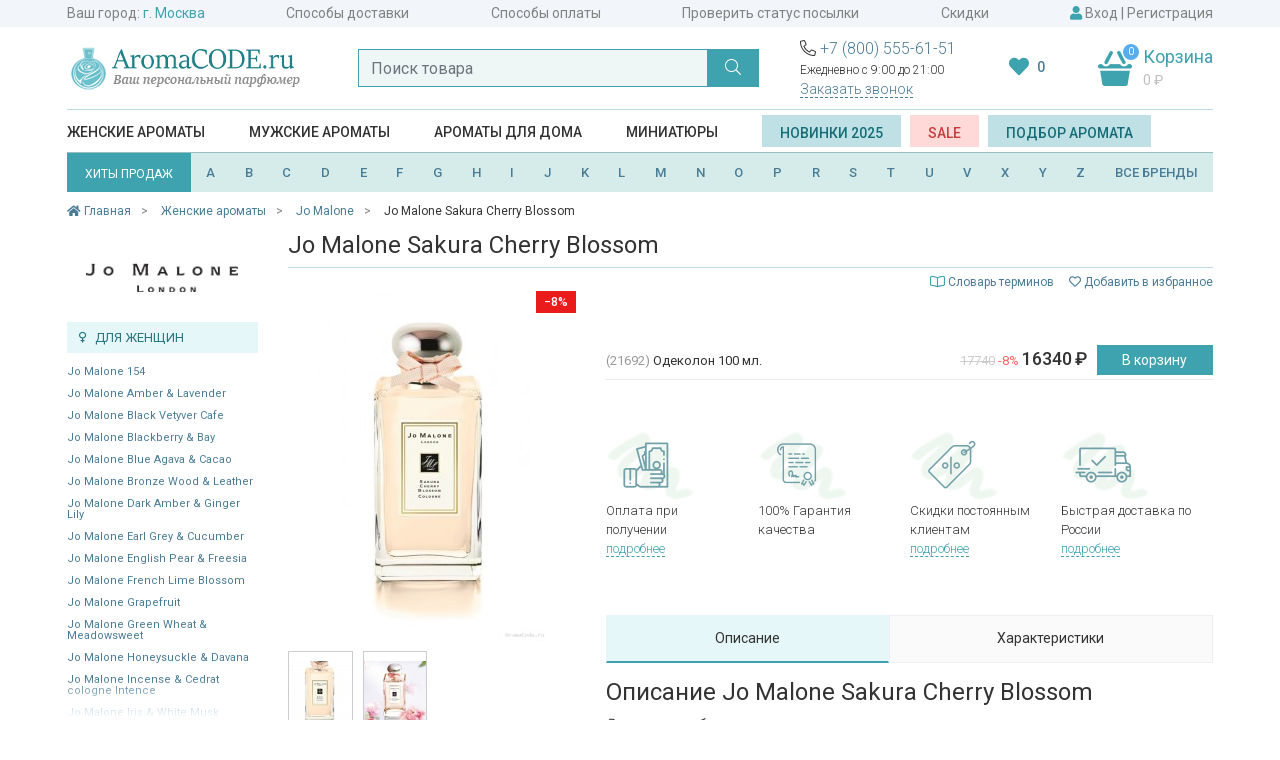

--- FILE ---
content_type: text/html; charset=utf-8
request_url: https://aromacode.ru/product/jo-malone-sakura-cherry-blossom/
body_size: 53491
content:
<!DOCTYPE html>
<html lang="ru">
<head>
    <meta charset="utf-8">
    <meta name="viewport" content="width=device-width, initial-scale=1">
    <title>Jo Malone Sakura Cherry Blossom (Джо Малон, Джо Малоне) парфюм в Москве купить духи по цене интернет-магазина АромаКод</title>
    <meta name="Keywords" content="Jo Malone Sakura Cherry Blossom, Джо Малон, Джо Малоне, купить, доставка, москва, цена, цена, интернет, магазин" />
    <meta name="Description" content="Jo Malone Sakura Cherry Blossom (Джо Малон, Джо Малоне) парфюм с быстрой доставкой по доступной цене в интернет-магазине АромаКод. Купить Jo Malone Sakura Cherry Blossom (Джо Малон, Джо Малоне) духи с гарантией качества в Москве и области." />
    <meta name="format-detection" content="telephone=no">

        <link rel="icon" href="https://aromacode.ru/favicon.ico" type="image/x-icon">

            
    
    <link href="/wa-apps/shop/themes/aromacode2/vendor/bootstrap/css/bootstrap.css" rel="stylesheet">
            <meta property="og:type" content="og:product" />
<meta property="og:title" content="Jo Malone Sakura Cherry Blossom (Джо Малон, Джо Малоне) парфюм в Москве купить духи по цене интернет-магазина АромаКод" />
<meta property="og:description" content="Jo Malone Sakura Cherry Blossom (Джо Малон, Джо Малоне) парфюм с быстрой доставкой по доступной цене в интернет-магазине АромаКод. Купить Jo Malone Sakura Cherry Blossom (Джо Малон, Джо Малоне) духи с гарантией качества в Москве и области." />
<meta property="og:image" content="https://aromacode.ru/wa-data/public/shop/products/89/41/4189/images/11062/11062.750x0.jpg" />
<meta property="og:url" content="https://aromacode.ru/product/jo-malone-sakura-cherry-blossom/" />
<meta name="facebook-domain-verification" content="qtdd64z5d3w3dpgrt9hl8qzf5mriov" />

        <link href="https://fonts.googleapis.com/css?family=Roboto:300,400,500,600,700&display=swap&subset=cyrillic" rel="stylesheet">

<link href="/wa-apps/shop/themes/aromacode2/vendor/fontawesome/css/fontawesome.css" rel="stylesheet">
<link href="/wa-apps/shop/themes/aromacode2/vendor/fontawesome/css/solid.css" rel="stylesheet">
<link href="/wa-apps/shop/themes/aromacode2/vendor/fontawesome/css/regular.css" rel="stylesheet">
<link href="/wa-apps/shop/themes/aromacode2/vendor/fontawesome/css/light.css" rel="stylesheet">

        
        <link href="/wa-apps/shop/themes/aromacode2/css/style.css?382ad9e4bd2641c410" rel="stylesheet">


        <script src="/wa-apps/shop/themes/aromacode2/vendor/jquery.min.js"></script>

        <!-- plugin hook: 'frontend_head' -->
        
                    <script>
    var customercity_api_key = '59b22c06a70fd3a03ce6015638307bb98b4006c6';
</script>            </head>
<body>
    <div class="header-top">
        
    <div class="container">
        <div class="top-links">
            <span class="item">
                Ваш город:
                <a class="handler-city city-name" href="#">
                    <script>
    document.addEventListener("DOMContentLoaded", function(event) {
        var request = new XMLHttpRequest();
        request.open('GET', '/get-city/', true);
        request.onload = function() {
            if (request.status >= 200 && request.status < 400) {
                var resp = request.responseText;
                $(".city-name").text(resp);
                $(document).trigger( "shipping_city:change" );
            }
        };
        request.send();
    });
</script>
                    <i class="fal fa-chevron-down"></i>
                </a>
            </span>
                                                            <a class="item"  href="/dostavka/">Способы доставки</a>
                                                                <a class="item"  href="/oplata/">Способы оплаты</a>
                                                                <a class="item"  href="/trackorder/">Проверить статус посылки</a>
                                                                <a class="item"  href="/skidki/">Скидки</a>
                                        <span class="item">
                <i class="fas fa-user"></i>

                                    <a href="/login/" data-toggle="modal" data-target="#modal-login" >Вход</a>
                    |
                    <a href="/signup/">Регистрация</a>
                            </span>
        </div>
    </div>
</div>
<div class="container">
    <div class="header">
        <div class="logo">
                            <a href="/"><img src="/wa-apps/shop/themes/aromacode2/img/logo9.jpg" alt="Аромакод"></a>
                    </div>

        <div class="search" id="search-block">
            <form action="/smart-search/" method="get" autocomplete="off">
                <div class="input-group">
                    <input id="search2" name="query" class="form-control" type="text" placeholder="Поиск товара" autocomplete="off">
                    <div class="input-group-append">
                        <button class="btn btn-primary" type="submit"><i class="fal fa-search"></i></button>
                    </div>
                </div>
            </form>
        </div>

        <div class="header-group-block">
            <div class="phones-hint">
                <div class="phones">
                    <i class="fal fa-phone-alt"></i>
                    <a href="tel:+78005556151">+7 (800) 555-61-51</a>
                </div>
                Ежедневно с 9:00 до 21:00
                <div class="callback">
                    <a href="#" data-toggle="modal" data-target="#callback-modal" class="btn-ajax">Заказать звонок</a>
                </div>
            </div>

            <div class="favourite-block">
                <a href="/search/?favourite=1">
                    <i class="fas fa-heart"></i>
                                        <span class="fav-count" id="fav-counter">0</span>
                </a>
            </div>

                                    <div class="cart cart-target cart-hover">
                <span class="cart-count empty">0</span>
                <span class="title">Корзина</span>
                <div class="info">
                    <span class="cart-total">0 <span class="ruble">₽</span></span>
                </div>
                <a class="cart-link" href="/cart/"></a>
            </div>
            <div id="small-cart-content" class="small-cart-content">
                
            </div>
        </div>
    </div>
    <div id="search-suggestions-container" class="search-suggestions-container">
        <div id="search-suggestions"></div>
    </div>

    



<div class="header-menu">
        <span class='item category-item' data-id="359">
                    <a itemprop="url" href="/category/zhenskaya-parfyumeriya/">Женские ароматы</a>
            </span>
    <span class='item category-item' data-id="360">
                    <a itemprop="url" href="/category/muzhskaya-parfyumeriya/">Мужские ароматы</a>
            </span>
    <span class='item category-item' data-id="1926">
                    <a itemprop="url" href="/category/aromaty-dlya-doma/">Ароматы для дома</a>
            </span>
    <span class='item category-item' data-id="2038">
                    <a itemprop="url" href="/category/mini/">Миниатюры</a>
            </span>

    <span class="item" >
        <a class="btn btn-light-blue" href="/set/2025/">Новинки 2025</a>
        &nbsp;
        <a class="btn btn-red" href="/sale/">SALE</a>
        &nbsp;
        <a class="btn btn-light-blue" href="#" data-toggle="modal" data-target="#modal-selection" >Подбор аромата</a>
    </span>
</div>

<div class="sub-menu">
    <div class="block-1645 menu-block">
    
    <div class="row no-gutters">
                    <div class="col-9">
                    <div class="menu-columns">
                                            </div>
        </div>
                    <div class="col-3">
                                    <div class="row no-gutters">
                        <div class="col-7">
                            <div class="menu-promo" >
                                <a href="/brand/zo-skin-health/"><img src="/wa-data/public/shop/promo/images/menu_category_1645/340_1629209822_6490.jpg" alt="Промо"></a>
                            </div>
                        </div>
                        <div class="col-5">
                            <div class="menu-brands" >
                                <div class='menu-brand'><a href='/brand/farmstay/'><img alt='Промо 4736' src='/wa-data/public/shop/brands/4736/4736.jpg'></a></div>
<div class='menu-brand'><a href='/brand/esthetic-house/'><img alt='Промо 4752' src='/wa-data/public/shop/brands/4752/4752.jpg'></a></div>
<div class='menu-brand'><a href='/brand/bioaqua/'><img alt='Промо 4590' src='/wa-data/public/shop/brands/4590/4590.jpg'></a></div>
<div class='menu-brand'><a href='/brand/ekel/'><img alt='Промо 4838' src='/wa-data/public/shop/brands/4838/4838.jpg'></a></div>
<div class='menu-brand'><a href='/brand/elizavecca/'><img alt='Промо 4601' src='/wa-data/public/shop/brands/4601/4601.jpg'></a></div>
<div class='menu-brand'><a href='/brand/3w-clinic/'><img alt='Промо 4737' src='/wa-data/public/shop/brands/4737/4737.jpg'></a></div>
<div class='menu-brand'><a href='/brand/jon/'><img alt='Промо 4823' src='/wa-data/public/shop/brands/4823/4823.jpg'></a></div>
<div class='menu-brand'><a href='/brand/bielita/'><img alt='Промо 4687' src='/wa-data/public/shop/brands/4687/4687.jpg'></a></div>
<div class='menu-brand'><a href='/brand/bielenda/'><img alt='Промо 4507' src='/wa-data/public/shop/brands/4507/4507.jpg'></a></div>
<div class='menu-brand'><a href='/brand/eveline/'><img alt='Промо 4967' src='/wa-data/public/shop/brands/4967/4967.jpg'></a></div>

                            </div>
                        </div>
                    </div>
                            </div>
            </div>
</div>
    <div class="block-1605 menu-block">
    
    <div class="row no-gutters">
                    <div class="col-9">
                    <div class="menu-columns">
                                            </div>
        </div>
                    <div class="col-3">
                                    <div class="row no-gutters">
                        <div class="col-7">
                            <div class="menu-promo" >
                                <a href="/category/makiyazh/?brand[]=missha"><img src="/wa-data/public/shop/promo/images/menu_category_1605/341_1629211305_4772.jpg" alt="Промо"></a>
                            </div>
                        </div>
                        <div class="col-5">
                            <div class="menu-brands" >
                                <div class='menu-brand'><a href='/brand/eveline/'><img alt='Промо 4967' src='/wa-data/public/shop/brands/4967/4967.jpg'></a></div>
<div class='menu-brand'><a href='/brand/divage/'><img alt='Промо 1533' src='/wa-data/public/shop/brands/1533/1533.jpg'></a></div>
<div class='menu-brand'><a href='/brand/bielita/'><img alt='Промо 4687' src='/wa-data/public/shop/brands/4687/4687.jpg'></a></div>
<div class='menu-brand'><a href='/brand/elizavecca/'><img alt='Промо 4601' src='/wa-data/public/shop/brands/4601/4601.jpg'></a></div>
<div class='menu-brand'><a href='/brand/ekel/'><img alt='Промо 4838' src='/wa-data/public/shop/brands/4838/4838.jpg'></a></div>
<div class='menu-brand'><a href='/brand/3w-clinic/'><img alt='Промо 4737' src='/wa-data/public/shop/brands/4737/4737.jpg'></a></div>
<div class='menu-brand'><a href='/brand/enough/'><img alt='Промо 4909' src='/wa-data/public/shop/brands/4909/4909.jpg'></a></div>
<div class='menu-brand'><a href='/brand/bioaqua/'><img alt='Промо 4590' src='/wa-data/public/shop/brands/4590/4590.jpg'></a></div>
<div class='menu-brand'><a href='/brand/farmstay/'><img alt='Промо 4736' src='/wa-data/public/shop/brands/4736/4736.jpg'></a></div>
<div class='menu-brand'><a href='/brand/drjart/'><img alt='Промо 4761' src='/wa-data/public/shop/brands/4761/4761.jpg'></a></div>

                            </div>
                        </div>
                    </div>
                            </div>
            </div>
</div>

            <div class="block-359 menu-block menu-block-fixed">
    
    <div class="row no-gutters">
        <div class="col-8">
            <div class="menu-columns">
                                    <div class="menu-items-block ">
                        <div class="title">
                                                            Категории
                                                    </div>
                                                    <ul class="menu-items">
                                                                    <li>
                                                                                    <a href="/category/zhenskaya-parfyumeriya/">Вся парфюмерия</a>
                                                                            </li>
                                                                    <li>
                                                                                    <a href="/category/zhenskaya-parfyumeriya/?sort=release_date&order=desc">Новинки</a>
                                                                            </li>
                                                                    <li>
                                                                                    <a href="/category/zhenskaya-parfyumeriya/?type[]=probnik">Пробник</a>
                                                                            </li>
                                                                    <li>
                                                                                    <a href="/category/zhenskaya-parfyumeriya/?type[]=tester">Тестер</a>
                                                                            </li>
                                                                    <li>
                                                                                    <a href="/category/zhenskaya-parfyumeriya/?type[]=miniatyurka">Миниатюрка</a>
                                                                            </li>
                                                                    <li>
                                                                                    <a href="/category/zhenskaya-parfyumeriya/?type[]=dorozhnyy-nabor">Дорожный набор</a>
                                                                            </li>
                                                                    <li>
                                                                                    <a href="/category/zhenskaya-parfyumeriya/?type[]=dezodorant">Дезодорант</a>
                                                                            </li>
                                
                                                            </ul>
                                            </div>
                                    <div class="menu-items-block ">
                        <div class="title">
                                                            Группы
                                                    </div>
                                                    <ul class="menu-items">
                                                                    <li>
                                                                                    <a href="/category/zhenskaya-parfyumeriya/?sort=total_sales&order=desc">Бестселлеры</a>
                                                                            </li>
                                                                    <li>
                                                                                    <a href="/category/zhenskaya-parfyumeriya/?type[]=dukhi">Духи</a>
                                                                            </li>
                                                                    <li>
                                                                                    <a href="/category/zhenskaya-parfyumeriya/?primenenie[]=dlya-svidaniy">Для свиданий</a>
                                                                            </li>
                                                                    <li>
                                                                                    <a href="/category/zhenskaya-parfyumeriya/?semeystvo[]=svezhie">Свежие</a>
                                                                            </li>
                                                                    <li>
                                                                                    <a href="/category/zhenskaya-parfyumeriya/?semeystvo[]=sladkie">Сладкие</a>
                                                                            </li>
                                                                    <li>
                                                                                    <a href="/category/zhenskaya-parfyumeriya/?semeystvo[]=vostochnye">Восточные</a>
                                                                            </li>
                                
                                                            </ul>
                                            </div>
                                    <div class="menu-items-block ">
                        <div class="title">
                                                            Тип товара
                                                    </div>
                                                    <ul class="menu-items">
                                                                    <li>
                                                                                    <a href="/category/zhenskaya-parfyumeriya/?type[]=gel-dlya-dusha">Гель для душа</a>
                                                                            </li>
                                                                    <li>
                                                                                    <a href="/category/zhenskaya-parfyumeriya/?type[]=gel-dlya-ruk">Гель для рук</a>
                                                                            </li>
                                                                    <li>
                                                                                    <a href="/category/zhenskaya-parfyumeriya/?type[]=dymka-dlya-volos">Дымка для волос</a>
                                                                            </li>
                                                                    <li>
                                                                                    <a href="/category/zhenskaya-parfyumeriya/?type[]=krem-dlya-tela">Крем для тела</a>
                                                                            </li>
                                                                    <li>
                                                                                    <a href="/category/zhenskaya-parfyumeriya/?type[]=krem-dlya-ruk">Крем для рук</a>
                                                                            </li>
                                                                    <li>
                                                                                    <a href="/category/zhenskaya-parfyumeriya/?type[]=maslyanye-dukhi">Масляные духи</a>
                                                                            </li>
                                                                    <li>
                                                                                    <a href="/category/zhenskaya-parfyumeriya/?type[]=podarochnyy-nabor">Подарочный набор</a>
                                                                            </li>
                                
                                                            </ul>
                                            </div>
                                    <div class="menu-items-block ">
                        <div class="title">
                                                            Бренды
                                                    </div>
                                                    <ul class="menu-items">
                                                                    <li>
                                                                                    <a href="/category/zhenskaya-parfyumeriya/?brand[]=amouage">Amouage</a>
                                                                            </li>
                                                                    <li>
                                                                                    <a href="/category/zhenskaya-parfyumeriya/?brand[]=chanel">Chanel</a>
                                                                            </li>
                                                                    <li>
                                                                                    <a href="/category/zhenskaya-parfyumeriya/?brand[]=christian-dior">Christian Dior</a>
                                                                            </li>
                                                                    <li>
                                                                                    <a href="/category/zhenskaya-parfyumeriya/?brand[]=ex-nihilo">Ex Nihilo</a>
                                                                            </li>
                                                                    <li>
                                                                                    <a href="/category/zhenskaya-parfyumeriya/?brand[]=gucci">Gucci</a>
                                                                            </li>
                                                                    <li>
                                                                                    <a href="/category/zhenskaya-parfyumeriya/?brand[]=jo-malone">Jo Malone</a>
                                                                            </li>
                                                                    <li>
                                                                                    <a href="/category/zhenskaya-parfyumeriya/?brand[]=lancome">Lancome</a>
                                                                            </li>
                                
                                                                    <li class="grey">
                                        <a href="/brands/">все бренды</a>
                                    </li>
                                                            </ul>
                                            </div>
                                    <div class="menu-items-block aroma-box">
                        <div class="title">
                                                            <a href="/category/aroma-box/">Аромабоксы</a>
                                                    </div>
                                            </div>
                            </div>
        </div>
        <div class="col-4">
                            <div class="row no-gutters">
                                            <div class="col-6">
                            <div class="menu-promo" >
                                <a href="/product/dukhi-salvatore-ferragamo-oceani-di-seta/"><img src="/wa-data/public/shop/promo/images/menu_category_359/353_1629275853_3895.jpg" alt="Промо"></a>
                            </div>
                        </div>
                                            <div class="col-6">
                            <div class="menu-promo" >
                                <a href="/product/zhenskie-dukhi-giorgio-armani-my-way/"><img src="/wa-data/public/shop/promo/images/menu_category_359/354_1629275865_1305.jpg" alt="Промо"></a>
                            </div>
                        </div>
                                    </div>
                    </div>
    </div>
</div>
            <div class="block-360 menu-block menu-block-fixed">
    
    <div class="row no-gutters">
        <div class="col-8">
            <div class="menu-columns">
                                    <div class="menu-items-block ">
                        <div class="title">
                                                            Категории
                                                    </div>
                                                    <ul class="menu-items">
                                                                    <li>
                                                                                    <a href="/category/muzhskaya-parfyumeriya/">Вся парфюмерия</a>
                                                                            </li>
                                                                    <li>
                                                                                    <a href="/category/muzhskaya-parfyumeriya/?sort=release_date&order=desc">Новинки</a>
                                                                            </li>
                                                                    <li>
                                                                                    <a href="/category/muzhskaya-parfyumeriya/?type[]=probnik">Пробник</a>
                                                                            </li>
                                                                    <li>
                                                                                    <a href="/category/muzhskaya-parfyumeriya/?type[]=tester">Тестер</a>
                                                                            </li>
                                                                    <li>
                                                                                    <a href="/category/muzhskaya-parfyumeriya/?type[]=miniatyurka">Миниатюрка</a>
                                                                            </li>
                                                                    <li>
                                                                                    <a href="/category/muzhskaya-parfyumeriya/?type[]=dorozhnyy-nabor">Дорожный набор</a>
                                                                            </li>
                                                                    <li>
                                                                                    <a href="/category/muzhskaya-parfyumeriya/?type[]=dezodorant">Дезодорант</a>
                                                                            </li>
                                
                                                            </ul>
                                            </div>
                                    <div class="menu-items-block ">
                        <div class="title">
                                                            Группы
                                                    </div>
                                                    <ul class="menu-items">
                                                                    <li>
                                                                                    <a href="/category/muzhskaya-parfyumeriya/?sort=total_sales&order=desc">Бестселлеры</a>
                                                                            </li>
                                                                    <li>
                                                                                    <a href="/category/muzhskaya-parfyumeriya/?type[]=odekolon">Одеколон</a>
                                                                            </li>
                                                                    <li>
                                                                                    <a href="/category/muzhskaya-parfyumeriya/?primenenie[]=sportivnye">Спортивные</a>
                                                                            </li>
                                                                    <li>
                                                                                    <a href="/category/muzhskaya-parfyumeriya/?semeystvo[]=svezhie">Свежие</a>
                                                                            </li>
                                                                    <li>
                                                                                    <a href="/category/muzhskaya-parfyumeriya/?semeystvo[]=drevesnye">Древесные</a>
                                                                            </li>
                                                                    <li>
                                                                                    <a href="/category/muzhskaya-parfyumeriya/?semeystvo[]=kozhanye">Кожаные</a>
                                                                            </li>
                                                                    <li>
                                                                                    <a href="/category/muzhskaya-parfyumeriya/?semeystvo[]=vostochnye">Восточные</a>
                                                                            </li>
                                
                                                            </ul>
                                            </div>
                                    <div class="menu-items-block ">
                        <div class="title">
                                                            Тип товара
                                                    </div>
                                                    <ul class="menu-items">
                                                                    <li>
                                                                                    <a href="/category/muzhskaya-parfyumeriya/?type[]=gel-dlya-dusha">Гель для душа</a>
                                                                            </li>
                                                                    <li>
                                                                                    <a href="/category/muzhskaya-parfyumeriya/?type[]=balzam-posle-britya">Бальзам после бритья</a>
                                                                            </li>
                                                                    <li>
                                                                                    <a href="/category/muzhskaya-parfyumeriya/?type[]=gel-posle-britya">Гель после бритья</a>
                                                                            </li>
                                                                    <li>
                                                                                    <a href="/category/muzhskaya-parfyumeriya/?type[]=mylo">Мыло</a>
                                                                            </li>
                                
                                                            </ul>
                                            </div>
                                    <div class="menu-items-block ">
                        <div class="title">
                                                            Бренды
                                                    </div>
                                                    <ul class="menu-items">
                                                                    <li>
                                                                                    <a href="/category/muzhskaya-parfyumeriya/?brand[]=amouage">Amouage</a>
                                                                            </li>
                                                                    <li>
                                                                                    <a href="/category/muzhskaya-parfyumeriya/?brand[]=chanel">Chanel</a>
                                                                            </li>
                                                                    <li>
                                                                                    <a href="/category/muzhskaya-parfyumeriya/?brand[]=christian-dior">Christian Dior</a>
                                                                            </li>
                                                                    <li>
                                                                                    <a href="/category/muzhskaya-parfyumeriya/?brand[]=ex-nihilo">Ex Nihilo</a>
                                                                            </li>
                                                                    <li>
                                                                                    <a href="/category/muzhskaya-parfyumeriya/?brand[]=gucci">Gucci</a>
                                                                            </li>
                                                                    <li>
                                                                                    <a href="/category/muzhskaya-parfyumeriya/?brand[]=jo-malone">Jo Malone</a>
                                                                            </li>
                                                                    <li>
                                                                                    <a href="/category/muzhskaya-parfyumeriya/?brand[]=lancome">Lancome</a>
                                                                            </li>
                                
                                                                    <li class="grey">
                                        <a href="/brands/">все бренды</a>
                                    </li>
                                                            </ul>
                                            </div>
                            </div>
        </div>
        <div class="col-4">
                            <div class="row no-gutters">
                                            <div class="col-6">
                            <div class="menu-promo" >
                                <a href="/product/muzhskie-dukhi-christian-dior-sauvage-eau-de-parfum-/"><img src="/wa-data/public/shop/promo/images/menu_category_360/347_1629274552_6821.jpg" alt="Промо"></a>
                            </div>
                        </div>
                                            <div class="col-6">
                            <div class="menu-promo" >
                                <a href="/product/muzhskie-dukhi-dolce--gabbana-light-blue-forever-pour-homme/"><img src="/wa-data/public/shop/promo/images/menu_category_360/352_1629275526_6621.jpg" alt="Промо"></a>
                            </div>
                        </div>
                                    </div>
                    </div>
    </div>
</div>
    </div>


    <div class="header-brands">
    <a href="/set/bestsellers/" class="btn btn-primary">
        ХИТЫ ПРОДАЖ
    </a>
    <span id="brand-letters" class="brand-letters flex-fill">
        <a href="/brands/#A">A</a>
        <a href="/brands/#B">B</a>
        <a href="/brands/#C">C</a>
        <a href="/brands/#D">D</a>
        <a href="/brands/#E">E</a>
        <a href="/brands/#F">F</a>
        <a href="/brands/#G">G</a>
        <a href="/brands/#H">H</a>
        <a href="/brands/#I">I</a>
        <a href="/brands/#J">J</a>
        <a href="/brands/#K">K</a>
        <a href="/brands/#L">L</a>
        <a href="/brands/#M">M</a>
        <a href="/brands/#N">N</a>
        <a href="/brands/#O">O</a>
        <a href="/brands/#P">P</a>
        <!--<a href="/brands/#Q">Q</a>-->
        <a href="/brands/#R">R</a>
        <a href="/brands/#S">S</a>
        <a href="/brands/#T">T</a>
        <a href="/brands/#U">U</a>
        <a href="/brands/#V">V</a>
        <!--<a href="/brands/#W">W</a>-->
        <a href="/brands/#X">X</a>
        <a href="/brands/#Y">Y</a>
        <a href="/brands/#Z">Z</a>
        <a class="all-brands-link" href="/brands/#all">ВСЕ БРЕНДЫ</a>
    </span>
</div>

    <div class="header-brand-names-container">
        <div class="header-brand-names">
            <div></div><div class='letter-block letter_1'><div class='brand '><a href='/brand/12-parfumeurs-francais/'>12 Parfumeurs Francais</a></div><div class='brand '><a href='/brand/19-69/'>19-69</a></div></div><div class='letter-block letter_2'><div class='brand '><a href='/brand/27-87-perfumes/'>27 87 Perfumes</a></div></div><div class='letter-block letter_4'><div class='brand '><a href='/brand/4711/'>4711</a></div></div><div class='letter-block letter_A'><div class='brand '><a href='/brand/abercrombie--fitch/'>Abercrombie & Fitch</a></div><div class='brand '><a href='/brand/absolument/'>Absolument</a></div><div class='brand '><a href='/brand/acca-kappa/'>Acca Kappa</a></div><div class='brand '><a href='/brand/accendis/'>Accendis</a></div><div class='brand '><a href='/brand/acqua-di-biella/'>Acqua Di Biella</a></div><div class='brand '><a href='/brand/acqua-di-genova/'>Acqua di Genova</a></div><div class='brand '><a href='/brand/acqua-di-monaco/'>Acqua Di Monaco</a></div><div class='brand '><a href='/brand/acqua-di-parma/'>Acqua di Parma</a></div><div class='brand '><a href='/brand/acqua-di-sardegna/'>Acqua di Sardegna</a></div><div class='brand '><a href='/brand/acqua-di-stresa/'>Acqua di Stresa</a></div><div class='brand '><a href='/brand/adam-levine/'>Adam Levine</a></div><div class='brand '><a href='/brand/adidas/'>Adidas</a></div><div class='brand '><a href='/brand/adriano-domianni/'>Adriano Domianni</a></div><div class='brand '><a href='/brand/adrienne-vittadini/'>Adrienne Vittadini</a></div><div class='brand '><a href='/brand/aedes-de-venustas/'>Aedes de Venustas</a></div><div class='brand '><a href='/brand/aerin/'>Aerin</a></div><div class='brand '><a href='/brand/aesop/'>Aesop</a></div><div class='brand '><a href='/brand/aether/'>Aether</a></div><div class='brand '><a href='/brand/afnan-perfumes/'>Afnan Perfumes</a></div><div class='brand '><a href='/brand/agatha/'>Agatha</a></div><div class='brand '><a href='/brand/agatho-parfum/'>Agatho Parfum</a></div><div class='brand '><a href='/brand/agent-provocateur/'>Agent Provocateur</a></div><div class='brand '><a href='/brand/agonist/'>Agonist</a></div><div class='brand '><a href='/brand/aigner/'>Aigner</a></div><div class='brand '><a href='/brand/aj-arabia/'>AJ Arabia</a></div><div class='brand '><a href='/brand/ajmal/'>Ajmal</a></div><div class='brand '><a href='/brand/akro/'>Akro</a></div><div class='brand '><a href='/brand/al-hamatt/'>Al Hamatt</a></div><div class='brand '><a href='/brand/al-haramain/'>Al Haramain</a></div><div class='brand '><a href='/brand/alaa/'>Alaïa</a></div><div class='brand '><a href='/brand/alain-delon/'>Alain Delon</a></div><div class='brand '><a href='/brand/alessandro-dell-acqua/'>Alessandro Dell Acqua</a></div><div class='brand '><a href='/brand/alex-simone/'>Alex Simone</a></div><div class='brand '><a href='/brand/alexander-mcqueen/'>Alexander McQueen</a></div><div class='brand accent'><a href='/brand/alexandre-j/'>Alexandre. J</a></div><div class='brand '><a href='/brand/alfred-dunhill/'>Alfred Dunhill</a></div><div class='brand '><a href='/brand/alfred-sung/'>Alfred Sung</a></div><div class='brand '><a href='/brand/alghabra/'>Alghabra</a></div><div class='brand '><a href='/brand/alice--peter/'>Alice & Peter</a></div><div class='brand '><a href='/brand/alla-pugachova/'>Alla Pugachova</a></div><div class='brand '><a href='/brand/altaia/'>Altaia</a></div><div class='brand '><a href='/brand/alviero-martini/'>Alviero Martini</a></div><div class='brand '><a href='/brand/alyson-oldoini/'>Alyson Oldoini</a></div><div class='brand accent'><a href='/brand/amouage/'>Amouage</a></div><div class='brand '><a href='/brand/amouroud/'>Amouroud</a></div><div class='brand '><a href='/brand/andre-darcher/'>Andre d`Archer</a></div><div class='brand '><a href='/brand/anfas/'>Anfas</a></div><div class='brand '><a href='/brand/anfas-alkhaleej/'>Anfas Alkhaleej</a></div><div class='brand '><a href='/brand/angel-schlesser/'>Angel Schlesser</a></div><div class='brand '><a href='/brand/anima-mundi/'>Anima Mundi</a></div><div class='brand '><a href='/brand/anjo/'>Anjo</a></div><div class='brand '><a href='/brand/ann-gerard/'>Ann Gerard</a></div><div class='brand '><a href='/brand/anna-sui/'>Anna Sui</a></div><div class='brand '><a href='/brand/annayake/'>Annayake</a></div><div class='brand '><a href='/brand/anne-fontaine/'>Anne Fontaine</a></div><div class='brand '><a href='/brand/annick-goutal/'>Annick Goutal</a></div><div class='brand '><a href='/brand/anthologie-by-lucien-ferrero-maitre-parfumeur/'>Anthologie by Lucien Ferrero Maitre Parfumeur</a></div><div class='brand '><a href='/brand/antonias-flowers/'>Antonia`s Flowers</a></div><div class='brand '><a href='/brand/antonio-banderas/'>Antonio Banderas</a></div><div class='brand '><a href='/brand/antonio-puig/'>Antonio Puig</a></div><div class='brand '><a href='/brand/aqualis/'>Aqualis</a></div><div class='brand '><a href='/brand/aquolina/'>Aquolina</a></div><div class='brand '><a href='/brand/arabesque-perfumes/'>Arabesque Perfumes</a></div><div class='brand '><a href='/brand/arabian-oud/'>Arabian Oud</a></div><div class='brand '><a href='/brand/arabian-wind/'>Arabian Wind</a></div><div class='brand '><a href='/brand/aramis/'>Aramis</a></div><div class='brand '><a href='/brand/arcadia/'>Arcadia</a></div><div class='brand '><a href='/brand/ard-al-khaleej/'>Ard Al Khaleej</a></div><div class='brand '><a href='/brand/ard-al-zaafaran/'>Ard Al Zaafaran</a></div><div class='brand '><a href='/brand/argos/'>Argos</a></div><div class='brand '><a href='/brand/ariana-grande/'>Ariana Grande</a></div><div class='brand '><a href='/brand/aristocrazy/'>Aristocrazy</a></div><div class='brand '><a href='/brand/armaf/'>Armaf</a></div><div class='brand accent'><a href='/brand/armand-basi/'>Armand Basi</a></div><div class='brand '><a href='/brand/arte-profumi/'>Arte Profumi</a></div><div class='brand '><a href='/brand/arteolfatto/'>ArteOlfatto</a></div><div class='brand '><a href='/brand/asgharali/'>Asgharali</a></div><div class='brand '><a href='/brand/atelier-cologne/'>Atelier Cologne</a></div><div class='brand '><a href='/brand/atelier-des-ors/'>Atelier des Ors</a></div><div class='brand '><a href='/brand/atelier-flou/'>Atelier Flou</a></div><div class='brand '><a href='/brand/atelier-materi/'>Atelier Materi</a></div><div class='brand accent'><a href='/brand/atkinsons/'>Atkinsons</a></div><div class='brand accent'><a href='/brand/attar-collection/'>Attar Collection</a></div><div class='brand '><a href='/brand/au-pays-de-la-fleur-doranger/'>Au Pays de la Fleur d'Oranger</a></div><div class='brand '><a href='/brand/aubusson/'>Aubusson</a></div><div class='brand '><a href='/brand/azalia/'>Azalia</a></div><div class='brand accent'><a href='/brand/azzaro/'>Azzaro</a></div></div><div class='letter-block letter_B'><div class='brand '><a href='/brand/baby-phat/'>Baby Phat</a></div><div class='brand '><a href='/brand/badgley-mischka/'>Badgley Mischka</a></div><div class='brand accent'><a href='/brand/baldessarini/'>Baldessarini</a></div><div class='brand '><a href='/brand/baldinini/'>Baldinini</a></div><div class='brand '><a href='/brand/balmain/'>Balmain</a></div><div class='brand '><a href='/brand/bamotte/'>Bamotte</a></div><div class='brand '><a href='/brand/banana-republic/'>Banana Republic</a></div><div class='brand '><a href='/brand/beaufort-london/'>BeauFort London</a></div><div class='brand '><a href='/brand/beautyblender/'>BeautyBlender</a></div><div class='brand '><a href='/brand/bebe/'>Bebe</a></div><div class='brand '><a href='/brand/benefit/'>Benefit</a></div><div class='brand '><a href='/brand/benetton/'>Benetton</a></div><div class='brand '><a href='/brand/bentley/'>Bentley</a></div><div class='brand '><a href='/brand/beso-beach/'>Beso Beach</a></div><div class='brand '><a href='/brand/betty-barclay/'>Betty Barclay</a></div><div class='brand '><a href='/brand/beverly-hills/'>Beverly Hills</a></div><div class='brand '><a href='/brand/beyonce/'>Beyonce</a></div><div class='brand '><a href='/brand/biehl/'>Biehl</a></div><div class='brand '><a href='/brand/bielenda/'>Bielenda</a></div><div class='brand '><a href='/brand/bill-blass/'>Bill Blass</a></div><div class='brand '><a href='/brand/bioaqua/'>Bioaqua</a></div><div class='brand '><a href='/brand/blackglama/'>Blackglama</a></div><div class='brand '><a href='/brand/blend-oud/'>Blend Oud</a></div><div class='brand '><a href='/brand/blood-concept/'>Blood Concept</a></div><div class='brand '><a href='/brand/blumarine/'>Blumarine</a></div><div class='brand '><a href='/brand/boadicea-the-victorious/'>Boadicea The Victorious</a></div><div class='brand '><a href='/brand/bohoboco/'>Bohoboco</a></div><div class='brand '><a href='/brand/bois-1920/'>Bois 1920</a></div><div class='brand '><a href='/brand/bond-no9/'>Bond No.9</a></div><div class='brand '><a href='/brand/bottega-veneta/'>Bottega Veneta</a></div><div class='brand '><a href='/brand/boucheron/'>Boucheron</a></div><div class='brand '><a href='/brand/boudicca/'>Boudicca</a></div><div class='brand '><a href='/brand/bouge/'>Bouge</a></div><div class='brand '><a href='/brand/brecourt/'>Brecourt</a></div><div class='brand '><a href='/brand/brioni/'>Brioni</a></div><div class='brand '><a href='/brand/britney-spears/'>Britney Spears</a></div><div class='brand '><a href='/brand/brocard/'>Brocard</a></div><div class='brand '><a href='/brand/bruno-banani/'>Bruno Banani</a></div><div class='brand accent'><a href='/brand/burberry/'>Burberry</a></div><div class='brand '><a href='/brand/burdin/'>Burdin</a></div><div class='brand accent'><a href='/brand/bvlgari/'>Bvlgari</a></div></div><div class='letter-block letter_b'><div class='brand '><a href='/brand/by-rihanna/'>by Rihanna</a></div></div><div class='letter-block letter_B'><div class='brand '><a href='/brand/byblos/'>Byblos</a></div><div class='brand accent'><a href='/brand/bybozo/'>ByBozo</a></div><div class='brand accent'><a href='/brand/byredo-parfums/'>Byredo Parfums</a></div></div><div class='letter-block letter_C'><div class='brand '><a href='/brand/cacharel/'>Cacharel</a></div><div class='brand '><a href='/brand/cafe-cafe/'>Cafe-Cafe</a></div><div class='brand '><a href='/brand/cale-fragranze-dautore/'>Cale Fragranze d`Autore</a></div><div class='brand '><a href='/brand/calvin-klein/'>Calvin Klein</a></div><div class='brand '><a href='/brand/canali/'>Canali</a></div><div class='brand '><a href='/brand/capitulo/'>Capitulo</a></div><div class='brand '><a href='/brand/carine-roitfeld/'>Carine Roitfeld</a></div><div class='brand '><a href='/brand/carla-fracci/'>Carla Fracci</a></div><div class='brand '><a href='/brand/carner-barcelona/'>Carner Barcelona</a></div><div class='brand accent'><a href='/brand/carolina-herrera/'>Carolina Herrera</a></div><div class='brand '><a href='/brand/caron/'>Caron</a></div><div class='brand '><a href='/brand/carrera-jeans-parfums/'>Carrera Jeans Parfums</a></div><div class='brand '><a href='/brand/carthusia/'>Carthusia</a></div><div class='brand '><a href='/brand/cartier/'>Cartier</a></div><div class='brand '><a href='/brand/carven/'>Carven</a></div><div class='brand '><a href='/brand/castelbajac/'>Castelbajac</a></div><div class='brand '><a href='/brand/cathy-guetta/'>Cathy Guetta</a></div><div class='brand '><a href='/brand/cb-i-hate-perfume/'>CB I Hate Perfume</a></div><div class='brand '><a href='/brand/celine-dion/'>Celine Dion</a></div><div class='brand accent'><a href='/brand/cerruti/'>Cerruti</a></div><div class='brand '><a href='/brand/chabaud-maison-de-parfum/'>Chabaud Maison de Parfum</a></div><div class='brand '><a href='/brand/chabrawichi/'>Chabrawichi</a></div><div class='brand accent'><a href='/brand/chanel/'>Chanel</a></div><div class='brand '><a href='/brand/chantal-thomass/'>Chantal Thomass</a></div><div class='brand '><a href='/brand/chaugan/'>Chaugan</a></div><div class='brand '><a href='/brand/chaumet/'>Chaumet</a></div><div class='brand '><a href='/brand/chevignon/'>Chevignon</a></div><div class='brand accent'><a href='/brand/chloe/'>Chloe</a></div><div class='brand '><a href='/brand/chopard/'>Chopard</a></div><div class='brand '><a href='/brand/chris-collins/'>Chris Collins</a></div><div class='brand accent'><a href='/brand/christian-dior/'>Christian Dior</a></div><div class='brand '><a href='/brand/christian-lacroix/'>Christian Lacroix</a></div><div class='brand '><a href='/brand/christian-louboutin/'>Christian Louboutin</a></div><div class='brand '><a href='/brand/christina-aguilera/'>Christina Aguilera</a></div><div class='brand '><a href='/brand/cigno-nero/'>Cigno Nero</a></div><div class='brand '><a href='/brand/ciro/'>Ciro</a></div><div class='brand '><a href='/brand/clean/'>Clean</a></div><div class='brand '><a href='/brand/clinique/'>Clinique</a></div><div class='brand '><a href='/brand/clive-christian/'>Clive Christian</a></div><div class='brand '><a href='/brand/coach/'>Coach</a></div><div class='brand '><a href='/brand/collistar/'>Collistar</a></div><div class='brand '><a href='/brand/comme-des-garcons/'>Comme Des Garcons</a></div><div class='brand '><a href='/brand/comptoir-sud-pacifique/'>Comptoir Sud Pacifique</a></div><div class='brand '><a href='/brand/coquillete/'>Coquillete</a></div><div class='brand '><a href='/brand/costume-national/'>Costume National</a></div><div class='brand accent'><a href='/brand/creed/'>Creed</a></div><div class='brand '><a href='/brand/cristiano-ronaldo/'>Cristiano Ronaldo</a></div><div class='brand '><a href='/brand/cristobal-balenciaga/'>Cristobal Balenciaga</a></div><div class='brand '><a href='/brand/cupid-perfumes/'>Cupid Perfumes</a></div></div><div class='letter-block letter_D'><div class='brand '><a href='/brand/dorsay/'>D'Orsay</a></div><div class='brand '><a href='/brand/ds--durga/'>D.S & Durga</a></div><div class='brand '><a href='/brand/david-beckham/'>David Beckham</a></div><div class='brand '><a href='/brand/david-jourquin/'>David Jourquin</a></div><div class='brand '><a href='/brand/david-yurman/'>David Yurman</a></div><div class='brand '><a href='/brand/davidoff/'>Davidoff</a></div><div class='brand '><a href='/brand/delia/'>Delia</a></div><div class='brand '><a href='/brand/detaille/'>Detaille</a></div><div class='brand '><a href='/brand/diana-vreeland/'>Diana Vreeland</a></div><div class='brand '><a href='/brand/diesel/'>Diesel</a></div><div class='brand accent'><a href='/brand/diptyque/'>Diptyque</a></div><div class='brand '><a href='/brand/dirk-bikkembergs/'>Dirk Bikkembergs</a></div><div class='brand '><a href='/brand/dkny/'>DKNY</a></div><div class='brand accent'><a href='/brand/dolce--gabbana/'>Dolce & Gabbana</a></div><div class='brand '><a href='/brand/dorin/'>Dorin</a></div><div class='brand '><a href='/brand/dr-healux/'>Dr. Healux</a></div><div class='brand '><a href='/brand/dsquared-2/'>Dsquared 2</a></div></div><div class='letter-block letter_E'><div class='brand '><a href='/brand/eau-ditalie/'>Eau D`Italie</a></div><div class='brand '><a href='/brand/ed-hardy/'>Ed Hardy</a></div><div class='brand '><a href='/brand/edgardio-chilini/'>Edgardio Chilini</a></div><div class='brand '><a href='/brand/ego-facto/'>Ego Facto</a></div><div class='brand '><a href='/brand/eight--bob/'>Eight & Bob</a></div><div class='brand '><a href='/brand/eisenberg/'>Eisenberg</a></div><div class='brand '><a href='/brand/electimuss/'>Electimuss</a></div><div class='brand '><a href='/brand/elie-saab/'>Elie Saab</a></div><div class='brand accent'><a href='/brand/elizabeth-arden/'>Elizabeth Arden</a></div><div class='brand '><a href='/brand/elizabeth-taylor/'>Elizabeth Taylor</a></div><div class='brand '><a href='/brand/elizavecca/'>Elizavecca</a></div><div class='brand '><a href='/brand/ella-k-parfums/'>Ella K Parfums</a></div><div class='brand '><a href='/brand/ella-mikao/'>Ella Mikao</a></div><div class='brand '><a href='/brand/ellen-tracy/'>Ellen Tracy</a></div><div class='brand '><a href='/brand/emilio-pucci/'>Emilio Pucci</a></div><div class='brand '><a href='/brand/emmanuel-levain/'>Emmanuel Levain</a></div><div class='brand '><a href='/brand/emper/'>Emper</a></div><div class='brand '><a href='/brand/endow-beauty/'>Endow Beauty</a></div><div class='brand '><a href='/brand/enough/'>Enough</a></div><div class='brand '><a href='/brand/enrico-gi/'>Enrico Gi</a></div><div class='brand '><a href='/brand/ermenegildo-zegna/'>Ermenegildo Zegna</a></div><div class='brand accent'><a href='/brand/escada/'>Escada</a></div><div class='brand accent'><a href='/brand/escentric-molecules/'>Escentric Molecules</a></div><div class='brand '><a href='/brand/esse-strikes-the-notes/'>Esse Strikes The Notes</a></div><div class='brand '><a href='/brand/essential-parfums/'>Essential Parfums</a></div><div class='brand '><a href='/brand/esteban/'>Esteban</a></div><div class='brand accent'><a href='/brand/estee-lauder/'>Estee Lauder</a></div><div class='brand '><a href='/brand/etat-libre-dorange/'>Etat Libre d'Orange</a></div><div class='brand '><a href='/brand/etro/'>Etro</a></div><div class='brand '><a href='/brand/eutopie/'>Eutopie</a></div><div class='brand '><a href='/brand/eveline/'>Eveline</a></div><div class='brand '><a href='/brand/evody/'>Evody</a></div><div class='brand accent'><a href='/brand/ex-nihilo/'>Ex Nihilo</a></div><div class='brand accent'><a href='/brand/exuma/'>Exuma</a></div></div><div class='letter-block letter_F'><div class='brand '><a href='/brand/faconnable/'>Faconnable</a></div><div class='brand '><a href='/brand/fakoshima/'>Fakoshima</a></div><div class='brand '><a href='/brand/fanette/'>Fanette</a></div><div class='brand '><a href='/brand/fendi/'>Fendi</a></div><div class='brand '><a href='/brand/feraud/'>Feraud</a></div><div class='brand '><a href='/brand/ferrari/'>Ferrari</a></div><div class='brand '><a href='/brand/fifty-cent/'>Fifty Cent</a></div><div class='brand '><a href='/brand/floraiku/'>Floraiku</a></div><div class='brand '><a href='/brand/floris/'>Floris</a></div><div class='brand '><a href='/brand/fly-falcon/'>Fly Falcon</a></div><div class='brand '><a href='/brand/fragonard/'>Fragonard</a></div><div class='brand '><a href='/brand/fragrance-du-bois/'>Fragrance Du Bois</a></div><div class='brand '><a href='/brand/francesca-bianchi/'>Francesca Bianchi</a></div><div class='brand '><a href='/brand/francesca-delloro/'>Francesca dell`Oro</a></div><div class='brand '><a href='/brand/francesco-smalto/'>Francesco Smalto</a></div><div class='brand accent'><a href='/brand/francis-kurkdjian/'>Francis Kurkdjian</a></div><div class='brand '><a href='/brand/franck-boclet/'>Franck Boclet</a></div><div class='brand '><a href='/brand/franck-muller/'>Franck Muller</a></div><div class='brand accent'><a href='/brand/franck-olivier/'>Franck Olivier</a></div><div class='brand '><a href='/brand/francois-fournier/'>Francois Fournier</a></div><div class='brand '><a href='/brand/frapin/'>Frapin</a></div><div class='brand '><a href='/brand/frederic-malle/'>Frederic Malle</a></div><div class='brand '><a href='/brand/fresh/'>Fresh</a></div><div class='brand '><a href='/brand/fueguia-1833/'>Fueguia 1833</a></div></div><div class='letter-block letter_G'><div class='brand '><a href='/brand/gabriela-sabatini/'>Gabriela Sabatini</a></div><div class='brand '><a href='/brand/gabriele-strehle/'>Gabriele Strehle</a></div><div class='brand '><a href='/brand/galerie-des-sens/'>Galerie Des Sens</a></div><div class='brand '><a href='/brand/gallivant/'>Gallivant</a></div><div class='brand '><a href='/brand/gap/'>GAP</a></div><div class='brand '><a href='/brand/gendarme/'>Gendarme</a></div><div class='brand '><a href='/brand/genyum/'>Genyum</a></div><div class='brand '><a href='/brand/geoffrey-beene/'>Geoffrey Beene</a></div><div class='brand '><a href='/brand/geparlys/'>Geparlys</a></div><div class='brand '><a href='/brand/gerini/'>Gerini</a></div><div class='brand '><a href='/brand/ghost/'>Ghost</a></div><div class='brand accent'><a href='/brand/gian-marco-venturi/'>Gian Marco Venturi</a></div><div class='brand '><a href='/brand/gianfranco-ferre/'>Gianfranco Ferre</a></div><div class='brand '><a href='/brand/giardino-benessere/'>Giardino Benessere</a></div><div class='brand '><a href='/brand/gilles-cantuel/'>Gilles Cantuel</a></div><div class='brand '><a href='/brand/giogio-monti/'>Giogio Monti</a></div><div class='brand accent'><a href='/brand/giorgio-armani/'>Giorgio Armani</a></div><div class='brand '><a href='/brand/giorgio-monti/'>Giorgio Monti</a></div><div class='brand accent'><a href='/brand/givenchy/'>Givenchy</a></div><div class='brand '><a href='/brand/gloria-perfume/'>Gloria Perfume</a></div><div class='brand '><a href='/brand/gloria-vanderbilt/'>Gloria Vanderbilt</a></div><div class='brand '><a href='/brand/goldfield--banks-australia/'>Goldfield & Banks Australia</a></div><div class='brand '><a href='/brand/goti/'>GOTI</a></div><div class='brand '><a href='/brand/graham--pott/'>Graham & Pott</a></div><div class='brand '><a href='/brand/gres/'>Gres</a></div><div class='brand '><a href='/brand/gritti/'>Gritti</a></div><div class='brand '><a href='/brand/grossmith/'>Grossmith</a></div><div class='brand accent'><a href='/brand/gucci/'>Gucci</a></div><div class='brand '><a href='/brand/guepard/'>Guepard</a></div><div class='brand accent'><a href='/brand/guerlain/'>Guerlain</a></div><div class='brand '><a href='/brand/guess/'>Guess</a></div><div class='brand '><a href='/brand/gustave-eiffel/'>Gustave Eiffel</a></div><div class='brand '><a href='/brand/guy-laroche/'>Guy Laroche</a></div><div class='brand '><a href='/brand/gwen-stefani/'>Gwen Stefani</a></div></div><div class='letter-block letter_H'><div class='brand '><a href='/brand/hackett-london/'>Hackett London</a></div><div class='brand '><a href='/brand/hally-berry/'>Hally Berry</a></div><div class='brand '><a href='/brand/halston/'>Halston</a></div><div class='brand '><a href='/brand/hanae-mori/'>Hanae Mori</a></div><div class='brand '><a href='/brand/hayari-parfums/'>Hayari Parfums</a></div><div class='brand accent'><a href='/brand/hermes/'>Hermes</a></div><div class='brand '><a href='/brand/hermetica/'>Hermetica</a></div><div class='brand '><a href='/brand/herve-gambs-paris/'>Herve Gambs Paris</a></div><div class='brand '><a href='/brand/hfc-haute-fragrance-company/'>HFC Haute Fragrance Company</a></div><div class='brand '><a href='/brand/histoires-de-parfums/'>Histoires de Parfums</a></div><div class='brand '><a href='/brand/hollister/'>Hollister</a></div><div class='brand '><a href='/brand/homoelegans/'>Homoelegans</a></div><div class='brand '><a href='/brand/houbigant/'>Houbigant</a></div><div class='brand '><a href='/brand/house-of-sillage/'>House of Sillage</a></div><div class='brand '><a href='/brand/hugh-parsons/'>Hugh Parsons</a></div><div class='brand accent'><a href='/brand/hugo-boss/'>Hugo Boss</a></div><div class='brand '><a href='/brand/huitieme-art/'>Huitieme Art</a></div><div class='brand '><a href='/brand/humiecki-and-graef/'>Humiecki and Graef</a></div></div><div class='letter-block letter_I'><div class='brand '><a href='/brand/iceberg/'>Iceberg</a></div><div class='brand '><a href='/brand/il-profvmo/'>IL Profvmo</a></div><div class='brand '><a href='/brand/illuminum/'>Illuminum</a></div><div class='brand '><a href='/brand/initio-parfums-prives/'>Initio Parfums Prives</a></div><div class='brand '><a href='/brand/invisibobble/'>Invisibobble</a></div><div class='brand '><a href='/brand/issey-miyake/'>Issey Miyake</a></div><div class='brand '><a href='/brand/iunx/'>IUNX</a></div></div><div class='letter-block letter_J'><div class='brand '><a href='/brand/jacomo/'>Jacomo</a></div><div class='brand '><a href='/brand/jacques-bogart/'>Jacques Bogart</a></div><div class='brand '><a href='/brand/jacques-fath/'>Jacques Fath</a></div><div class='brand '><a href='/brand/jacques-zolty/'>Jacques Zolty</a></div><div class='brand '><a href='/brand/jaguar/'>Jaguar</a></div><div class='brand '><a href='/brand/james-bond/'>James Bond</a></div><div class='brand '><a href='/brand/james-heeley/'>James Heeley</a></div><div class='brand '><a href='/brand/jayjun/'>JayJun</a></div><div class='brand '><a href='/brand/jean-couturier/'>Jean Couturier</a></div><div class='brand '><a href='/brand/jean-patou/'>Jean Patou</a></div><div class='brand '><a href='/brand/jean-paul-gaultier/'>Jean Paul Gaultier</a></div><div class='brand '><a href='/brand/jennifer-lopez/'>Jennifer Lopez</a></div><div class='brand accent'><a href='/brand/jenny-glow/'>Jenny Glow</a></div><div class='brand '><a href='/brand/jeroboam/'>Jeroboam</a></div><div class='brand '><a href='/brand/jessica-simpson/'>Jessica Simpson</a></div><div class='brand '><a href='/brand/jesus-del-pozo/'>Jesus Del Pozo</a></div><div class='brand '><a href='/brand/jigott/'>Jigott</a></div><div class='brand '><a href='/brand/jil-sander/'>Jil Sander</a></div><div class='brand '><a href='/brand/jimmy-choo/'>Jimmy Choo</a></div><div class='brand accent'><a href='/brand/jo-malone/'>Jo Malone</a></div><div class='brand '><a href='/brand/john-galliano/'>John Galliano</a></div><div class='brand '><a href='/brand/john-richmond/'>John Richmond</a></div><div class='brand '><a href='/brand/john-varvatos/'>John Varvatos</a></div><div class='brand '><a href='/brand/joop/'>Joop!</a></div><div class='brand '><a href='/brand/jose-eisenberg/'>Jose Eisenberg</a></div><div class='brand '><a href='/brand/jovoy-paris/'>Jovoy Paris</a></div><div class='brand '><a href='/brand/judith-leiber/'>Judith Leiber</a></div><div class='brand '><a href='/brand/juicy-couture/'>Juicy Couture</a></div><div class='brand '><a href='/brand/jul-et-mad/'>Jul et Mad</a></div><div class='brand accent'><a href='/brand/juliette-has-a-gun/'>Juliette Has A Gun</a></div><div class='brand '><a href='/brand/juno-zuowl/'>Juno Zuowl</a></div><div class='brand '><a href='/brand/jusbox/'>Jusbox</a></div></div><div class='letter-block letter_K'><div class='brand '><a href='/brand/kajal/'>Kajal</a></div><div class='brand '><a href='/brand/kanebo/'>Kanebo</a></div><div class='brand '><a href='/brand/karl-lagerfeld/'>Karl Lagerfeld</a></div><div class='brand '><a href='/brand/kat-von-d/'>Kat Von D</a></div><div class='brand '><a href='/brand/keiko-mecheri/'>Keiko Mecheri</a></div><div class='brand '><a href='/brand/kenneth-cole/'>Kenneth Cole</a></div><div class='brand accent'><a href='/brand/kenzo/'>Kenzo</a></div><div class='brand accent'><a href='/brand/kilian/'>Kilian</a></div><div class='brand '><a href='/brand/kiton/'>Kiton</a></div><div class='brand '><a href='/brand/korloff-paris/'>Korloff Paris</a></div></div><div class='letter-block letter_L'><div class='brand '><a href='/brand/larc/'>L'Arc</a></div><div class='brand '><a href='/brand/lartisan-parfumeur/'>L'Artisan Parfumeur</a></div><div class='brand '><a href='/brand/latelier-parfum/'>L'Atelier Parfum</a></div><div class='brand '><a href='/brand/lorchestre-parfum/'>L'Orchestre Parfum</a></div><div class='brand '><a href='/brand/la-maison-de-la-vanille/'>La Maison de la Vanille</a></div><div class='brand '><a href='/brand/la-martina/'>La Martina</a></div><div class='brand '><a href='/brand/la-mer/'>La Mer</a></div><div class='brand '><a href='/brand/la-perla/'>La Perla</a></div><div class='brand '><a href='/brand/la-prairie/'>La Prairie</a></div><div class='brand '><a href='/brand/la-sultane-de-saba/'>La Sultane de Saba</a></div><div class='brand '><a href='/brand/labeau/'>Labeau</a></div><div class='brand '><a href='/brand/laboratorio-olfattivo/'>Laboratorio Olfattivo</a></div><div class='brand accent'><a href='/brand/lacoste/'>Lacoste</a></div><div class='brand '><a href='/brand/lady-gaga/'>Lady Gaga</a></div><div class='brand '><a href='/brand/lalique/'>Lalique</a></div><div class='brand accent'><a href='/brand/lancome/'>Lancome</a></div><div class='brand accent'><a href='/brand/lanvin/'>Lanvin</a></div><div class='brand '><a href='/brand/lattafa-perfumes/'>Lattafa Perfumes</a></div><div class='brand '><a href='/brand/laura-biagiotti/'>Laura Biagiotti</a></div><div class='brand accent'><a href='/brand/le-labo/'>Le Labo</a></div><div class='brand '><a href='/brand/leonard/'>Leonard</a></div><div class='brand '><a href='/brand/les-aphrodisiaques/'>Les Aphrodisiaques</a></div><div class='brand '><a href='/brand/les-contes/'>Les Contes</a></div><div class='brand '><a href='/brand/les-destinations/'>Les Destinations</a></div><div class='brand '><a href='/brand/les-liquides-imaginaires/'>Les Liquides Imaginaires</a></div><div class='brand '><a href='/brand/les-parfums-de-rosine/'>Les Parfums de Rosine</a></div><div class='brand '><a href='/brand/les-senteurs-gourmandes/'>Les Senteurs Gourmandes</a></div><div class='brand '><a href='/brand/les-soeurs-de-noe/'>Les Soeurs de Noe</a></div><div class='brand '><a href='/brand/linari/'>Linari</a></div><div class='brand '><a href='/brand/liv-delano/'>Liv Delano</a></div><div class='brand '><a href='/brand/liz-claiborne/'>Liz Claiborne</a></div><div class='brand '><a href='/brand/lm-parfums/'>LM Parfums</a></div><div class='brand accent'><a href='/brand/loewe/'>Loewe</a></div><div class='brand '><a href='/brand/lolita-lempicka/'>Lolita Lempicka</a></div><div class='brand '><a href='/brand/lomani/'>Lomani</a></div><div class='brand '><a href='/brand/loreal/'>Loreal</a></div><div class='brand '><a href='/brand/lorenzo-villoresi/'>Lorenzo Villoresi</a></div><div class='brand '><a href='/brand/lorinna/'>Lorinna</a></div><div class='brand '><a href='/brand/louis-vuitton/'>Louis Vuitton</a></div><div class='brand '><a href='/brand/lpdo/'>LPDO</a></div><div class='brand '><a href='/brand/lubin/'>Lubin</a></div><div class='brand '><a href='/brand/luigi-borrelli/'>Luigi Borrelli</a></div><div class='brand '><a href='/brand/lulu-castagnette/'>Lulu Castagnette</a></div><div class='brand '><a href='/brand/lush/'>Lush</a></div><div class='brand '><a href='/brand/latelier-boheme/'>L`Atelier Boheme</a></div><div class='brand '><a href='/brand/lsanic/'>L`Sanic</a></div></div><div class='letter-block letter_M'><div class='brand '><a href='/brand/mint/'>M.INT</a></div><div class='brand accent'><a href='/brand/mmicallef/'>M.Micallef</a></div><div class='brand '><a href='/brand/maison-crivelli/'>Maison Crivelli</a></div><div class='brand '><a href='/brand/maison-gabriella-chieffo/'>Maison Gabriella Chieffo</a></div><div class='brand '><a href='/brand/maison-martin-margiela/'>Maison Martin Margiela</a></div><div class='brand '><a href='/brand/maison-rebatchi/'>Maison Rebatchi</a></div><div class='brand '><a href='/brand/maison-sybarite/'>Maison Sybarite</a></div><div class='brand '><a href='/brand/maison-tahit/'>Maison Tahité</a></div><div class='brand '><a href='/brand/majda-bekkali/'>Majda Bekkali</a></div><div class='brand '><a href='/brand/making-of-cannes/'>Making Of Cannes</a></div><div class='brand '><a href='/brand/male-parfum/'>Male Parfum</a></div><div class='brand accent'><a href='/brand/mancera/'>Mancera</a></div><div class='brand '><a href='/brand/mandarina-duck/'>Mandarina Duck</a></div><div class='brand '><a href='/brand/maori-collection/'>Maori Collection</a></div><div class='brand '><a href='/brand/map-of-the-heart/'>Map of the Heart</a></div><div class='brand accent'><a href='/brand/marc-jacobs/'>Marc Jacobs</a></div><div class='brand '><a href='/brand/marc-joseph/'>Marc Joseph</a></div><div class='brand '><a href='/brand/marc-antoine-barrois/'>Marc-Antoine Barrois</a></div><div class='brand '><a href='/brand/marie-jeanne/'>Marie Jeanne</a></div><div class='brand '><a href='/brand/marina-de-bourbon/'>Marina De Bourbon</a></div><div class='brand '><a href='/brand/mark-buxton/'>Mark Buxton</a></div><div class='brand '><a href='/brand/masaki-matsushima/'>Masaki Matsushima</a></div><div class='brand '><a href='/brand/masque/'>Masque</a></div><div class='brand '><a href='/brand/matiere-premiere/'>Matiere Premiere</a></div><div class='brand '><a href='/brand/mauboussin/'>Mauboussin</a></div><div class='brand '><a href='/brand/max-azria/'>Max Azria</a></div><div class='brand '><a href='/brand/max-deville/'>Max Deville</a></div><div class='brand '><a href='/brand/max-mara/'>Max Mara</a></div><div class='brand '><a href='/brand/max-philip/'>Max Philip</a></div><div class='brand '><a href='/brand/maybelline/'>Maybelline</a></div><div class='brand '><a href='/brand/mazzolari/'>Mazzolari</a></div><div class='brand '><a href='/brand/mdci-parfums/'>MDCI Parfums</a></div><div class='brand '><a href='/brand/meloso/'>MeLoSo</a></div><div class='brand accent'><a href='/brand/memo/'>Memo</a></div><div class='brand '><a href='/brand/mendittorosa/'>Mendittorosa</a></div><div class='brand '><a href='/brand/mercedes-benz/'>Mercedes-Benz</a></div><div class='brand '><a href='/brand/mexx/'>Mexx</a></div><div class='brand '><a href='/brand/michael-kors/'>Michael Kors</a></div><div class='brand '><a href='/brand/mihan-aromatics/'>Mihan Aromatics</a></div><div class='brand '><a href='/brand/milano-fragranze/'>Milano Fragranze</a></div><div class='brand '><a href='/brand/miller-et-bertaux/'>Miller Et Bertaux</a></div><div class='brand '><a href='/brand/miller-harris/'>Miller Harris</a></div><div class='brand '><a href='/brand/min-new-york/'>MiN New York</a></div><div class='brand '><a href='/brand/missoni/'>Missoni</a></div><div class='brand '><a href='/brand/miu-miu/'>Miu Miu</a></div><div class='brand '><a href='/brand/mizensir/'>Mizensir</a></div><div class='brand '><a href='/brand/molinard/'>Molinard</a></div><div class='brand '><a href='/brand/molton-brown/'>Molton Brown</a></div><div class='brand '><a href='/brand/mona-di-orio/'>Mona di Orio</a></div><div class='brand '><a href='/brand/monart-parfums/'>Monart Parfums</a></div><div class='brand '><a href='/brand/monique-lab/'>Monique Lab</a></div><div class='brand accent'><a href='/brand/mont-blanc/'>Mont Blanc</a></div><div class='brand accent'><a href='/brand/montale/'>Montale</a></div><div class='brand '><a href='/brand/moresque/'>Moresque</a></div><div class='brand accent'><a href='/brand/moschino/'>Moschino</a></div><div class='brand '><a href='/brand/myrurgia/'>Myrurgia</a></div></div><div class='letter-block letter_N'><div class='brand '><a href='/brand/naomi-campbell/'>Naomi Campbell</a></div><div class='brand accent'><a href='/brand/narciso-rodriguez/'>Narciso Rodriguez</a></div><div class='brand accent'><a href='/brand/nasomatto/'>Nasomatto</a></div><div class='brand '><a href='/brand/neotantric/'>Neotantric</a></div><div class='brand '><a href='/brand/nicolai-parfumeur-createur/'>Nicolai Parfumeur Createur</a></div><div class='brand '><a href='/brand/nikos/'>Nikos</a></div><div class='brand accent'><a href='/brand/nina-ricci/'>Nina Ricci</a></div><div class='brand '><a href='/brand/nishane/'>Nishane</a></div><div class='brand '><a href='/brand/nobile-1942/'>Nobile 1942</a></div><div class='brand '><a href='/brand/noble-royale/'>Noble Royale</a></div><div class='brand accent'><a href='/brand/noran-perfumes/'>Noran Perfumes</a></div><div class='brand '><a href='/brand/nu-be/'>Nu Be</a></div></div><div class='letter-block letter_O'><div class='brand '><a href='/brand/odin/'>Odin</a></div><div class='brand '><a href='/brand/ojar/'>Ojar</a></div><div class='brand '><a href='/brand/olfactive-studio/'>Olfactive Studio</a></div><div class='brand '><a href='/brand/olfattology/'>Olfattology</a></div><div class='brand '><a href='/brand/olibere-parfums/'>Olibere Parfums</a></div><div class='brand '><a href='/brand/one-direction/'>One Direction</a></div><div class='brand '><a href='/brand/onyrico/'>Onyrico</a></div><div class='brand '><a href='/brand/orens-parfums/'>Orens Parfums</a></div><div class='brand '><a href='/brand/oriza-l-legrand/'>Oriza L. Legrand</a></div><div class='brand '><a href='/brand/orlov-paris/'>Orlov Paris</a></div><div class='brand accent'><a href='/brand/ormonde-jayne/'>Ormonde Jayne</a></div><div class='brand accent'><a href='/brand/orto-parisi/'>Orto Parisi</a></div><div class='brand '><a href='/brand/oscar-de-la-renta/'>Oscar de la Renta</a></div><div class='brand '><a href='/brand/our-herb-story/'>Our Herb Story</a></div></div><div class='letter-block letter_P'><div class='brand accent'><a href='/brand/paco-rabanne/'>Paco Rabanne</a></div><div class='brand '><a href='/brand/pal-zileri/'>Pal Zileri</a></div><div class='brand '><a href='/brand/paloma-picasso/'>Paloma Picasso</a></div><div class='brand '><a href='/brand/pana-dora/'>Pana Dora</a></div><div class='brand '><a href='/brand/panouge/'>Panouge</a></div><div class='brand '><a href='/brand/pantheon-roma/'>Pantheon Roma</a></div><div class='brand '><a href='/brand/paolo-gigli/'>Paolo Gigli</a></div><div class='brand '><a href='/brand/parfico/'>Parfico</a></div><div class='brand '><a href='/brand/parfums-137/'>Parfums 137</a></div><div class='brand '><a href='/brand/parfums-bdk-paris/'>Parfums BDK Paris</a></div><div class='brand '><a href='/brand/parfums-berdoues/'>Parfums Berdoues</a></div><div class='brand accent'><a href='/brand/parfums-de-marly/'>Parfums de Marly</a></div><div class='brand '><a href='/brand/parfums-de-nicolai/'>Parfums de Nicolai</a></div><div class='brand '><a href='/brand/parfums-du-chateau-de-versailles/'>Parfums du Chateau de Versailles</a></div><div class='brand '><a href='/brand/parfums-dusita/'>Parfums Dusita</a></div><div class='brand '><a href='/brand/parfums-et-senteurs-du-pays-basque/'>Parfums et Senteurs du Pays Basque</a></div><div class='brand '><a href='/brand/paris-hilton/'>Paris Hilton</a></div><div class='brand '><a href='/brand/paris-world-luxury/'>Paris World Luxury</a></div><div class='brand accent'><a href='/brand/parle-moi-de-parfum/'>Parle Moi de Parfum</a></div><div class='brand '><a href='/brand/pascal-morabito/'>Pascal Morabito</a></div><div class='brand '><a href='/brand/patrice-martin/'>Patrice Martin</a></div><div class='brand '><a href='/brand/patrizia-pepe/'>Patrizia Pepe</a></div><div class='brand '><a href='/brand/paul-emilien/'>Paul Emilien</a></div><div class='brand '><a href='/brand/paul-smith/'>Paul Smith</a></div><div class='brand '><a href='/brand/penhaligons/'>Penhaligon's</a></div><div class='brand '><a href='/brand/pepe-jeans/'>Pepe Jeans</a></div><div class='brand '><a href='/brand/perris-monte-carlo/'>Perris Monte Carlo</a></div><div class='brand '><a href='/brand/perry-ellis/'>Perry Ellis</a></div><div class='brand '><a href='/brand/perry-ellis-portfolio/'>Perry Ellis Portfolio</a></div><div class='brand '><a href='/brand/phaedon/'>Phaedon</a></div><div class='brand '><a href='/brand/philipp-plein/'>Philipp Plein</a></div><div class='brand '><a href='/brand/philly--phill/'>Philly & Phill</a></div><div class='brand '><a href='/brand/pierre-guillaume-paris/'>Pierre Guillaume Paris</a></div><div class='brand '><a href='/brand/pigmentarium/'>Pigmentarium</a></div><div class='brand '><a href='/brand/plume-impression/'>Plume Impression</a></div><div class='brand '><a href='/brand/poiray/'>Poiray</a></div><div class='brand '><a href='/brand/pollena/'>Pollena</a></div><div class='brand '><a href='/brand/prada/'>Prada</a></div><div class='brand '><a href='/brand/premiere-note/'>Premiere Note</a></div><div class='brand '><a href='/brand/prescriptives/'>Prescriptives</a></div><div class='brand '><a href='/brand/prima-materia/'>Prima Materia</a></div><div class='brand '><a href='/brand/profumi-di-pantelleria/'>Profumi di Pantelleria</a></div><div class='brand '><a href='/brand/profumo-di-firenze/'>Profumo di Firenze</a></div><div class='brand '><a href='/brand/profumum-roma/'>Profumum Roma</a></div><div class='brand '><a href='/brand/prudence/'>Prudence</a></div><div class='brand '><a href='/brand/puma/'>Puma</a></div><div class='brand '><a href='/brand/pupa/'>Pupa</a></div><div class='brand '><a href='/brand/pure-smile/'>Pure Smile</a></div><div class='brand '><a href='/brand/puredistance/'>Puredistance</a></div></div><div class='letter-block letter_R'><div class='brand '><a href='/brand/ralph-lauren/'>Ralph Lauren</a></div><div class='brand '><a href='/brand/ramon-molvizar/'>Ramon Molvizar</a></div><div class='brand '><a href='/brand/ramon-monegal/'>Ramon Monegal</a></div><div class='brand '><a href='/brand/rampage/'>Rampage</a></div><div class='brand '><a href='/brand/rance/'>Rance</a></div><div class='brand accent'><a href='/brand/rasasi/'>Rasasi</a></div><div class='brand '><a href='/brand/realm-pheromone/'>Realm Pheromone</a></div><div class='brand '><a href='/brand/reehat-al-atoor/'>Reehat Al Atoor</a></div><div class='brand '><a href='/brand/reem-acra/'>Reem Acra</a></div><div class='brand '><a href='/brand/regalien/'>Regalien</a></div><div class='brand '><a href='/brand/remy-latour/'>Remy Latour</a></div><div class='brand '><a href='/brand/remy-marquis/'>Remy Marquis</a></div><div class='brand '><a href='/brand/rene-solange/'>Rene Solange</a></div><div class='brand '><a href='/brand/renegades/'>Renegades</a></div><div class='brand '><a href='/brand/repetto/'>Repetto</a></div><div class='brand '><a href='/brand/revillon/'>Revillon</a></div><div class='brand '><a href='/brand/richard/'>Richard</a></div><div class='brand '><a href='/brand/rituals/'>Rituals</a></div><div class='brand '><a href='/brand/roads/'>Roads</a></div><div class='brand '><a href='/brand/robert-beaulieu/'>Robert Beaulieu</a></div><div class='brand '><a href='/brand/robert-piguet/'>Robert Piguet</a></div><div class='brand '><a href='/brand/roberto-cavalli/'>Roberto Cavalli</a></div><div class='brand '><a href='/brand/roberto-verino/'>Roberto Verino</a></div><div class='brand '><a href='/brand/rochas/'>Rochas</a></div><div class='brand '><a href='/brand/roja-dove/'>Roja Dove</a></div><div class='brand '><a href='/brand/room-1015/'>ROOM 1015</a></div><div class='brand '><a href='/brand/roos--roos/'>Roos & Roos</a></div><div class='brand '><a href='/brand/rosendo-mateu/'>Rosendo Mateu</a></div><div class='brand '><a href='/brand/rouge-bunny-rouge/'>Rouge Bunny Rouge</a></div><div class='brand '><a href='/brand/royal-crown/'>Royal Crown</a></div><div class='brand '><a href='/brand/royal-fragrances-london/'>Royal Fragrances London</a></div><div class='brand '><a href='/brand/rubeus-milano/'>Rubeus Milano</a></div></div><div class='letter-block letter_S'><div class='brand '><a href='/brand/st-dupont/'>S.T. Dupont</a></div><div class='brand '><a href='/brand/s4p/'>S4P</a></div><div class='brand '><a href='/brand/salle-prive/'>Salle Privée</a></div><div class='brand '><a href='/brand/salvador-dali/'>Salvador Dali</a></div><div class='brand accent'><a href='/brand/salvatore-ferragamo/'>Salvatore Ferragamo</a></div><div class='brand '><a href='/brand/san-giovanni/'>San Giovanni</a></div><div class='brand '><a href='/brand/sara-connor/'>Sara Connor</a></div><div class='brand '><a href='/brand/sarah-jessica-parker/'>Sarah Jessica Parker</a></div><div class='brand '><a href='/brand/sawalef/'>Sawalef</a></div><div class='brand '><a href='/brand/scent-bar/'>Scent Bar</a></div><div class='brand '><a href='/brand/sean-john/'>Sean John</a></div><div class='brand '><a href='/brand/serge-dumonten/'>Serge Dumonten</a></div><div class='brand '><a href='/brand/serge-lutens/'>Serge Lutens</a></div><div class='brand '><a href='/brand/sergio-nero/'>Sergio Nero</a></div><div class='brand '><a href='/brand/sergio-tacchini/'>Sergio Tacchini</a></div><div class='brand accent'><a href='/brand/shaik-perfume/'>Shaik Perfume</a></div><div class='brand '><a href='/brand/shakira/'>Shakira</a></div><div class='brand '><a href='/brand/shanghai/'>Shanghai</a></div><div class='brand '><a href='/brand/shanghai-tang/'>Shanghai Tang</a></div><div class='brand '><a href='/brand/shay--blue-london/'>Shay & Blue London</a></div><div class='brand '><a href='/brand/shiseido/'>Shiseido</a></div><div class='brand '><a href='/brand/signature/'>Signature</a></div><div class='brand '><a href='/brand/simimi/'>Simimi</a></div><div class='brand '><a href='/brand/simone-andreoli/'>Simone Andreoli</a></div><div class='brand '><a href='/brand/simone-cosac/'>Simone Cosac</a></div><div class='brand '><a href='/brand/sisley/'>Sisley</a></div><div class='brand '><a href='/brand/six-scents/'>Six Scents</a></div><div class='brand '><a href='/brand/sonia-rykiel/'>Sonia Rykiel</a></div><div class='brand '><a href='/brand/sooud/'>SoOud</a></div><div class='brand '><a href='/brand/state-of-mind/'>State of Mind</a></div><div class='brand '><a href='/brand/stefano-ricci/'>Stefano Ricci</a></div><div class='brand '><a href='/brand/stella-mccartney/'>Stella McCartney</a></div><div class='brand '><a href='/brand/stephane-humbert-lucas-777/'>Stephane Humbert Lucas 777</a></div><div class='brand '><a href='/brand/stphanie-de-bruijn/'>Stéphanie de Bruijn</a></div><div class='brand '><a href='/brand/sterling-parfums/'>Sterling Parfums</a></div><div class='brand '><a href='/brand/swarovski/'>Swarovski</a></div><div class='brand '><a href='/brand/swedoft/'>SweDoft</a></div><div class='brand accent'><a href='/brand/swiss-arabian/'>Swiss Arabian</a></div></div><div class='letter-block letter_T'><div class='brand '><a href='/brand/tauer-perfumes/'>Tauer Perfumes</a></div><div class='brand '><a href='/brand/tauerville/'>Tauerville</a></div><div class='brand '><a href='/brand/teatro-fragranze-uniche/'>Teatro Fragranze Uniche</a></div><div class='brand '><a href='/brand/ted-lapidus/'>Ted Lapidus</a></div><div class='brand '><a href='/brand/teo-cabanel/'>Teo Cabanel</a></div><div class='brand '><a href='/brand/teresa-helbig/'>Teresa Helbig</a></div><div class='brand '><a href='/brand/terry-de-gunzburg/'>Terry de Gunzburg</a></div><div class='brand '><a href='/brand/thameen-london/'>Thameen London</a></div><div class='brand '><a href='/brand/the-different-company/'>The Different Company</a></div><div class='brand '><a href='/brand/the-fragrance-kitchen/'>The Fragrance Kitchen</a></div><div class='brand '><a href='/brand/the-gate-fragrances-paris/'>The Gate Fragrances Paris</a></div><div class='brand '><a href='/brand/the-harmonist/'>The Harmonist</a></div><div class='brand '><a href='/brand/the-house-of-oud/'>The House of Oud</a></div><div class='brand '><a href='/brand/the-merchant-of-venice/'>The Merchant of Venice</a></div><div class='brand '><a href='/brand/the-vagabond-prince/'>The Vagabond Prince</a></div><div class='brand '><a href='/brand/the-woods-collection/'>The Woods Collection</a></div><div class='brand accent'><a href='/brand/thierry-mugler/'>Thierry Mugler</a></div><div class='brand '><a href='/brand/thomas-kosmala/'>Thomas Kosmala</a></div><div class='brand '><a href='/brand/tiffany/'>Tiffany</a></div><div class='brand accent'><a href='/brand/tiziana-terenzi/'>Tiziana Terenzi</a></div><div class='brand '><a href='/brand/tocca/'>Tocca</a></div><div class='brand accent'><a href='/brand/tom-ford/'>Tom Ford</a></div><div class='brand '><a href='/brand/tommy-bahama/'>Tommy Bahama</a></div><div class='brand '><a href='/brand/tommy-hilfiger/'>Tommy Hilfiger</a></div><div class='brand '><a href='/brand/torrente/'>Torrente</a></div><div class='brand '><a href='/brand/tous/'>Tous</a></div><div class='brand '><a href='/brand/trish-mcevoy/'>Trish Mcevoy</a></div><div class='brand '><a href='/brand/true-religion/'>True Religion</a></div><div class='brand accent'><a href='/brand/trussardi/'>Trussardi</a></div><div class='brand '><a href='/brand/tuiga/'>Tuiga</a></div></div><div class='letter-block letter_U'><div class='brand '><a href='/brand/ulric-de-varens/'>Ulric De Varens</a></div><div class='brand '><a href='/brand/ungaro/'>Ungaro</a></div><div class='brand '><a href='/brand/urban-scents/'>Urban Scents</a></div></div><div class='letter-block letter_V'><div class='brand '><a href='/brand/v-canto/'>V Canto</a></div><div class='brand '><a href='/brand/valentino/'>Valentino</a></div><div class='brand '><a href='/brand/valmont/'>Valmont</a></div><div class='brand '><a href='/brand/van-cleef--arpels/'>Van Cleef & Arpels</a></div><div class='brand '><a href='/brand/vera-wang/'>Vera Wang</a></div><div class='brand '><a href='/brand/verdii-fragrance/'>Verdii Fragrance</a></div><div class='brand '><a href='/brand/verduu/'>Verduu</a></div><div class='brand '><a href='/brand/veronique-gabai/'>Veronique Gabai</a></div><div class='brand accent'><a href='/brand/versace/'>Versace</a></div><div class='brand '><a href='/brand/vertus/'>Vertus</a></div><div class='brand '><a href='/brand/victorias-secret/'>Victoria's Secret</a></div><div class='brand '><a href='/brand/victorinox/'>Victorinox</a></div><div class='brand '><a href='/brand/viktor--rolf/'>Viktor & Rolf</a></div><div class='brand '><a href='/brand/viktoria-minya/'>Viktoria Minya</a></div><div class='brand accent'><a href='/brand/vilhelm-parfumerie/'>Vilhelm Parfumerie</a></div><div class='brand '><a href='/brand/vince-camuto/'>Vince Camuto</a></div></div><div class='letter-block letter_W'><div class='brand '><a href='/brand/wet-n-wild/'>Wet n Wild</a></div><div class='brand '><a href='/brand/what-we-do-is-secret/'>What We Do Is Secret</a></div><div class='brand '><a href='/brand/wide-society/'>Wide Society</a></div><div class='brand '><a href='/brand/wilgermain/'>Wilgermain</a></div><div class='brand '><a href='/brand/women-secret/'>Women` Secret</a></div></div><div class='letter-block letter_X'><div class='brand accent'><a href='/brand/xerjoff/'>Xerjoff</a></div></div><div class='letter-block letter_Y'><div class='brand '><a href='/brand/yangmei/'>Yangmei</a></div><div class='brand '><a href='/brand/yllozure/'>Yllozure</a></div><div class='brand '><a href='/brand/yohji-yamamoto/'>Yohji Yamamoto</a></div><div class='brand '><a href='/brand/ys-uzac/'>Ys Uzac</a></div><div class='brand '><a href='/brand/yves-de-sistelle/'>Yves de Sistelle</a></div><div class='brand '><a href='/brand/yves-rocher/'>Yves Rocher</a></div><div class='brand accent'><a href='/brand/yves-saint-laurent/'>Yves Saint Laurent</a></div></div><div class='letter-block letter_Z'><div class='brand '><a href='/brand/zadig-et-voltaire/'>Zadig et Voltaire</a></div><div class='brand accent'><a href='/brand/zarkoperfume/'>Zarkoperfume</a></div><div class='brand '><a href='/brand/zeromolecole/'>Zeromolecole</a></div><div class='brand '><a href='/brand/zilli/'>Zilli</a></div><div class='brand '><a href='/brand/zippo-fragrances/'>Zippo Fragrances</a></div><div class='brand '><a href='/brand/zlatan-ibragimovic/'>Zlatan Ibragimovic</a></div></div><div class='letter-block letter_Л'><div class='brand '><a href='/brand/lab-fragrans/'>Лаб Фрагранс</a></div></div>
        </div>
    </div>

</div>
    <div class="container">

                

<ul class="breadcrumb" itemscope itemtype="https://schema.org/BreadcrumbList">
    <li itemprop="itemListElement" itemscope itemtype="https://schema.org/ListItem">
        <a itemprop="item" href="/"><i class="fas fa-home"></i> <span itemprop="name">Главная</span></a>
        <meta itemprop="position" content="1" />
    </li>
                        <li itemprop="itemListElement" itemscope itemtype="https://schema.org/ListItem">
                <a itemprop="item" href="/category/zhenskaya-parfyumeriya/"><span itemprop="name">Женские ароматы</span></a>
                <meta itemprop="position" content="2" />
            </li>
                    <li itemprop="itemListElement" itemscope itemtype="https://schema.org/ListItem">
                <a itemprop="item" href="/category/zhenskaya-parfyumeriya-jo-malone/"><span itemprop="name">Jo Malone</span></a>
                <meta itemprop="position" content="3" />
            </li>
                        <li class="active">Jo Malone Sakura Cherry Blossom</li>
    </ul>

<div id="product" class="product" data-id="4189">
    <div class="row no-gutters">
        <div class="col-2">
            <div id="product-sidebar" class="sidebar product-sidebar common-sidebar">
                <div class="brand-info" id="brand-info">
            <div class="brand-logo">
            <img src="/wa-data/public/shop/brands/1075/1075.jpg">
        </div>
                            <div class="brand-category">
                 <i class="far fa-venus"></i> &nbsp; ДЛЯ ЖЕНЩИН
                            </div>
            <div class="brand-products">
                                                        <div class="brand-product  " data-image="https://aromacode.ru/wa-data/public/shop/products/83/47/4783/images/13571/13571.250x0.jpg">
                                                    <a href="/product/jo-malone-154/">Jo Malone 154 </a>
                                            </div>
                                                        <div class="brand-product  " data-image="https://aromacode.ru/wa-data/public/shop/products/74/29/2974/images/12837/12837.250x0.jpg">
                                                    <a href="/product/jo-malone-amber--lavender/">Jo Malone Amber & Lavender</a>
                                            </div>
                                                        <div class="brand-product  " data-image="https://aromacode.ru/wa-data/public/shop/products/46/38/3846/images/35989/35989.250x0.jpg">
                                                    <a href="/product/jo-malone-black-vetyver-cafe/">Jo Malone Black Vetyver Cafe</a>
                                            </div>
                                                        <div class="brand-product  " data-image="https://aromacode.ru/wa-data/public/shop/products/56/29/2956/images/12839/12839.250x0.jpg">
                                                    <a href="/product/jo-malone-blackberry--bay/">Jo Malone Blackberry & Bay</a>
                                            </div>
                                                        <div class="brand-product  " data-image="https://aromacode.ru/wa-data/public/shop/products/86/45/4586/images/12878/12878.250x0.jpg">
                                                    <a href="/product/jo-malone-blue-agava--cacao/">Jo Malone Blue Agava & Cacao</a>
                                            </div>
                                                        <div class="brand-product  " data-image="https://aromacode.ru/wa-data/public/shop/products/46/99/9946/images/28965/28965.250x0.jpg">
                                                    <a href="/product/jo-malone-bronze-wood--leather/">Jo Malone Bronze Wood & Leather</a>
                                            </div>
                                                        <div class="brand-product  " data-image="https://aromacode.ru/wa-data/public/shop/products/81/45/4581/images/12832/12832.250x0.jpg">
                                                    <a href="/product/jo-malone-dark-amber--ginger-lily/">Jo Malone Dark Amber & Ginger Lily</a>
                                            </div>
                                                        <div class="brand-product  " data-image="https://aromacode.ru/wa-data/public/shop/products/17/26/2617/images/12842/12842.250x0.jpg">
                                                    <a href="/product/jo-malone-earl-grey--cucumber/">Jo Malone Earl Grey & Cucumber</a>
                                            </div>
                                                        <div class="brand-product  " data-image="https://aromacode.ru/wa-data/public/shop/products/44/27/2744/images/12845/12845.250x0.jpg">
                                                    <a href="/product/jo-malone-english-pear--freesia/">Jo Malone English Pear & Freesia</a>
                                            </div>
                                                        <div class="brand-product  " data-image="https://aromacode.ru/wa-data/public/shop/products/67/47/4767/images/13528/13528.250x0.jpg">
                                                    <a href="/product/jo-malone-french-lime-blossom/">Jo Malone French Lime Blossom</a>
                                            </div>
                                                        <div class="brand-product  " data-image="https://aromacode.ru/wa-data/public/shop/products/71/32/3271/images/12846/12846.250x0.jpg">
                                                    <a href="/product/jo-malone-grapefruit/">Jo Malone Grapefruit</a>
                                            </div>
                                                        <div class="brand-product  " data-image="https://aromacode.ru/wa-data/public/shop/products/78/72/7278/images/20655/20655.250x0.jpg">
                                                    <a href="/product/jo-malone-green-wheat--meadowsweet/">Jo Malone Green Wheat & Meadowsweet </a>
                                            </div>
                                                        <div class="brand-product  " data-image="https://aromacode.ru/wa-data/public/shop/products/32/82/8232/images/23253/23253.250x0.jpg">
                                                    <a href="/product/jo-malone-honeysuckle--davana/">Jo Malone Honeysuckle & Davana</a>
                                            </div>
                                                        <div class="brand-product  " data-image="https://aromacode.ru/wa-data/public/shop/products/80/45/4580/images/12849/12849.250x0.jpg">
                                                    <a href="/product/jo-malone-incense--cedrat-cologne-intence/">Jo Malone Incense & Cedrat cologne Intence</a>
                                            </div>
                                                        <div class="brand-product  " data-image="https://aromacode.ru/wa-data/public/shop/products/03/46/4603/images/12973/12973.250x0.jpg">
                                                    <a href="/product/jo-malone-iris--white-musk/">Jo Malone Iris & White Musk</a>
                                            </div>
                                                        <div class="brand-product extra-product extra-1 " data-image="https://aromacode.ru/wa-data/public/shop/products/88/80/8088/images/22779/22779.250x0.jpg">
                                                    <a href="/product/jo-malone-jasmine-sambac--marigold/">Jo Malone Jasmine Sambac & Marigold</a>
                                            </div>
                                                        <div class="brand-product extra-product extra-1 " data-image="https://aromacode.ru/wa-data/public/shop/products/95/45/4595/images/12912/12912.250x0.jpg">
                                                    <a href="/product/jo-malone-lemon-tart/">Jo Malone Lemon Tart</a>
                                            </div>
                                                        <div class="brand-product extra-product extra-1 " data-image="https://aromacode.ru/wa-data/public/shop/products/96/45/4596/images/12916/12916.250x0.jpg">
                                                    <a href="/product/jo-malone-lily-of-the-valley--ivy/">Jo Malone Lily of the Valley &  Ivy</a>
                                            </div>
                                                        <div class="brand-product extra-product extra-1 " data-image="https://aromacode.ru/wa-data/public/shop/products/10/28/2810/images/31838/31838.250x0.jpg">
                                                    <a href="/product/jo-malone-lime-basil--mandarin/">Jo Malone Lime Basil & Mandarin</a>
                                            </div>
                                                        <div class="brand-product extra-product extra-1 " data-image="https://aromacode.ru/wa-data/public/shop/products/83/57/5783/images/16467/16467.250x0.jpg">
                                                    <a href="/product/jo-malone-mimosa--cardamom/">Jo Malone Mimosa & Cardamom</a>
                                            </div>
                                                        <div class="brand-product extra-product extra-1 " data-image="https://aromacode.ru/wa-data/public/shop/products/26/54/5426/images/33946/33946.250x0.jpg">
                                                    <a href="/product/jo-malone-nashi-blossom/">Jo Malone Nashi Blossom</a>
                                            </div>
                                                        <div class="brand-product extra-product extra-1 " data-image="https://aromacode.ru/wa-data/public/shop/products/53/38/3853/images/35990/35990.250x0.jpg">
                                                    <a href="/product/jo-malone-orange-blossom/">Jo Malone Orange Blossom</a>
                                            </div>
                                                        <div class="brand-product extra-product extra-1 " data-image="https://aromacode.ru/wa-data/public/shop/products/90/41/4190/images/11059/11059.250x0.jpg">
                                                    <a href="/product/jo-malone-osmanthus-blossom/">Jo Malone Osmanthus Blossom</a>
                                            </div>
                                                        <div class="brand-product extra-product extra-1 " data-image="https://aromacode.ru/wa-data/public/shop/products/45/27/2745/images/6858/6858.250x0.jpg">
                                                    <a href="/product/jo-malone-oud--bergamot-intense/">Jo Malone Oud & Bergamot Intense</a>
                                            </div>
                                                        <div class="brand-product extra-product extra-1 " data-image="https://aromacode.ru/wa-data/public/shop/products/64/29/2964/images/7566/7566.250x0.jpg">
                                                    <a href="/product/jo-malone-peony-blush-suede/">Jo Malone Peony Blush Suede</a>
                                            </div>
                                                        <div class="brand-product extra-product extra-1 " data-image="https://aromacode.ru/wa-data/public/shop/products/05/68/16805/images/48683/48683.250x0.jpg">
                                                    <a href="/product/jo-malone-pine--eucalyptus/"> Jo Malone Pine & Eucalyptus</a>
                                            </div>
                                                        <div class="brand-product extra-product extra-1 " data-image="https://aromacode.ru/wa-data/public/shop/products/68/47/4768/images/13529/13529.250x0.jpg">
                                                    <a href="/product/jo-malone-plum-blossom/">Jo Malone Plum Blossom</a>
                                            </div>
                                                        <div class="brand-product extra-product extra-1 " data-image="https://aromacode.ru/wa-data/public/shop/products/70/34/3470/images/72943/72943.250x0.jpg">
                                                    <a href="/product/jo-malone-pomegranate-noir/">Jo Malone Pomegranate Noir</a>
                                            </div>
                                                        <div class="brand-product extra-product extra-1 " data-image="https://aromacode.ru/wa-data/public/shop/products/83/45/4583/images/12864/12864.250x0.jpg">
                                                    <a href="/product/jo-malone-rain--angelica/">Jo Malone Rain & Angelica</a>
                                            </div>
                                                        <div class="brand-product extra-product extra-1 " data-image="https://aromacode.ru/wa-data/public/shop/products/44/28/2844/images/7204/7204.250x0.jpg">
                                                    <a href="/product/jo-malone-red-roses/">Jo Malone Red Roses</a>
                                            </div>
                                                        <div class="brand-product extra-product extra-1 active" data-image="https://aromacode.ru/wa-data/public/shop/products/89/41/4189/images/11062/11062.250x0.jpg">
                                                    <a href="/product/jo-malone-sakura-cherry-blossom/">Jo Malone Sakura Cherry Blossom</a>
                                            </div>
                                                        <div class="brand-product extra-product extra-1 " data-image="https://aromacode.ru/wa-data/public/shop/products/14/76/7614/images/21493/21493.250x0.jpg">
                                                    <a href="/product/jo-malone-sakura-cherry-blossom-limited-edition-2018/">Jo Malone Sakura Cherry Blossom Limited Edition 2018</a>
                                            </div>
                                                        <div class="brand-product extra-product extra-1 " data-image="https://aromacode.ru/wa-data/public/shop/products/84/41/4184/images/12861/12861.250x0.jpg">
                                                    <a href="/product/jo-malone-silk-blossom/">Jo Malone Silk Blossom</a>
                                            </div>
                                                        <div class="brand-product extra-product extra-1 " data-image="https://aromacode.ru/wa-data/public/shop/products/82/63/6382/images/18149/18149.250x0.jpg">
                                                    <a href="/product/jo-malone-star-magnolia/">Jo Malone Star Magnolia</a>
                                            </div>
                                                        <div class="brand-product extra-product extra-1 " data-image="https://aromacode.ru/wa-data/public/shop/products/52/51/5152/images/14694/14694.250x0.jpg">
                                                    <a href="/product/jo-malone-the-herb-garden-wild-strawberry-and-parsley/">Jo Malone The Herb Garden Wild Strawberry and Parsley</a>
                                            </div>
                                                        <div class="brand-product extra-product extra-1 " data-image="https://aromacode.ru/wa-data/public/shop/products/84/45/4584/images/12866/12866.250x0.jpg">
                                                    <a href="/product/jo-malone-tuberose-angelica/">Jo Malone Tuberose Angelica</a>
                                            </div>
                                                        <div class="brand-product extra-product extra-1 " data-image="https://aromacode.ru/wa-data/public/shop/products/87/45/4587/images/12880/12880.250x0.jpg">
                                                    <a href="/product/jo-malone-vanilla--anise/">Jo Malone Vanilla & Anise</a>
                                            </div>
                                                        <div class="brand-product extra-product extra-1 " data-image="https://aromacode.ru/wa-data/public/shop/products/91/45/4591/images/12897/12897.250x0.jpg">
                                                    <a href="/product/jo-malone-velvet-rose--oud/">Jo Malone Velvet Rose & Oud</a>
                                            </div>
                                                        <div class="brand-product extra-product extra-1 " data-image="https://aromacode.ru/wa-data/public/shop/products/49/14/21449/images/68153/68153.250x0.jpg">
                                                    <a href="/product/jo-malone-vetiver--golden-vanilla-intense/">Jo Malone Vetiver & Golden Vanilla Intense</a>
                                            </div>
                                                        <div class="brand-product extra-product extra-1 " data-image="https://aromacode.ru/wa-data/public/shop/products/90/29/2990/images/72936/72936.250x0.jpg">
                                                    <a href="/product/jo-malone-wild-bluebell/">Jo Malone Wild Bluebell</a>
                                            </div>
                                                        <div class="brand-product extra-product extra-1 " data-image="https://aromacode.ru/wa-data/public/shop/products/77/47/4777/images/13550/13550.250x0.jpg">
                                                    <a href="/product/jo-malone-wild-fig--cassis/">Jo Malone Wild Fig & Cassis</a>
                                            </div>
                                                        <div class="brand-product extra-product extra-1 " data-image="https://aromacode.ru/wa-data/public/shop/products/82/47/4782/images/13575/13575.250x0.jpg">
                                                    <a href="/product/jo-malone-wisteria--violet/">Jo Malone Wisteria & Violet</a>
                                            </div>
                                                    <div class="extra-block extra-1">
                        <div class="extra-fade"></div>
                        <a href="#" class="extra-link" data-class="extra-1">Показать все</a>
                    </div>
                            </div>
                                <div class="brand-category">
                 <i class="far fa-mars"></i> &nbsp; Для мужчин
                            </div>
            <div class="brand-products">
                                                        <div class="brand-product  " data-image="https://aromacode.ru/wa-data/public/shop/products/81/07/20781/images/66748/66748.250x0.jpg">
                                                    <a href="/product/jo-malone-whisky--cedarwood/">Jo Malone Whisky & Cedarwood</a>
                                            </div>
                                            </div>
                                                                                                                                                                                                                                                                                <div class="brand-category">
                 <i class="far fa-venus-mars"></i> &nbsp; Унисекс
                            </div>
            <div class="brand-products">
                                                        <div class="brand-product  " data-image="https://aromacode.ru/wa-data/public/shop/products/85/45/4585/images/12874/12874.250x0.jpg">
                                                    <a href="/product/jo-malone-amber--patchouli/">Jo Malone Amber & Patchouli</a>
                                            </div>
                                                        <div class="brand-product  " data-image="https://aromacode.ru/wa-data/public/shop/products/51/60/6051/images/17218/17218.250x0.jpg">
                                                    <a href="/product/jo-malone-basil--neroli/">Jo Malone Basil & Neroli</a>
                                            </div>
                                                        <div class="brand-product  " data-image="https://aromacode.ru/wa-data/public/shop/products/93/45/4593/images/12904/12904.250x0.jpg">
                                                    <a href="/product/jo-malone-birch--black-pepper/">Jo Malone Birch & Black Pepper</a>
                                            </div>
                                                        <div class="brand-product  " data-image="https://aromacode.ru/wa-data/public/shop/products/53/07/20753/images/66679/66679.250x0.jpg">
                                                    <a href="/product/jo-malone-bitter-mandarin/">Jo Malone Bitter Mandarin</a>
                                            </div>
                                                        <div class="brand-product  " data-image="https://aromacode.ru/wa-data/public/shop/products/80/47/4780/images/13563/13563.250x0.jpg">
                                                    <a href="/product/jo-malone-black-cedarwood--juniper/">Jo Malone Black Cedarwood & Juniper</a>
                                            </div>
                                                        <div class="brand-product  " data-image="https://aromacode.ru/wa-data/public/shop/products/18/58/5818/images/20120/20120.250x0.jpg">
                                                    <a href="/product/jo-malone-blue-hyacinth/">Jo Malone Blue Hyacinth</a>
                                            </div>
                                                        <div class="brand-product  " data-image="https://aromacode.ru/wa-data/public/shop/products/09/79/17909/images/55150/55150.250x0.jpg">
                                                    <a href="/product/jo-malone-cypress--grapevine/">Jo Malone Cypress & Grapevine</a>
                                            </div>
                                                        <div class="brand-product  " data-image="https://aromacode.ru/wa-data/public/shop/products/25/71/17125/images/50543/50543.250x0.jpg">
                                                    <a href="/product/jo-malone-darjeeling-tea/">Jo Malone Darjeeling Tea</a>
                                            </div>
                                                        <div class="brand-product  " data-image="https://aromacode.ru/wa-data/public/shop/products/96/63/16396/images/47605/47605.250x0.png">
                                                    <a href="/product/jo-malone-earl-grey-and-cucumber/">Jo Malone  Earl Grey and Cucumber</a>
                                            </div>
                                                        <div class="brand-product  " data-image="https://aromacode.ru/wa-data/public/shop/products/64/56/15664/images/46116/46116.250x0.jpg">
                                                    <a href="/product/jo-malone-elderflower-cordial/">Jo Malone Elderflower Cordial</a>
                                            </div>
                                                        <div class="brand-product  " data-image="https://aromacode.ru/wa-data/public/shop/products/15/49/24915/images/75466/75466.250x0.jpg">
                                                    <a href="/product/dukhi-jo-malone-emerald-thyme-cologne/">Jo Malone Emerald Thyme Cologne</a>
                                            </div>
                                                        <div class="brand-product  " data-image="https://aromacode.ru/wa-data/public/shop/products/85/82/8285/images/23404/23404.250x0.jpg">
                                                    <a href="/product/jo-malone-english-oak--hazelnut/">Jo Malone English Oak & Hazelnut</a>
                                            </div>
                                                        <div class="brand-product  " data-image="https://aromacode.ru/wa-data/public/shop/products/13/75/7513/images/21244/21244.250x0.jpg">
                                                    <a href="/product/jo-malone-english-oak--redcurrant/">Jo Malone English Oak & Redcurrant </a>
                                            </div>
                                                        <div class="brand-product  " data-image="https://aromacode.ru/wa-data/public/shop/products/02/48/24802/images/75245/75245.250x0.jpg">
                                                    <a href="/product/dukhi-jo-malone-english-pear--sweet-pea/">Jo Malone English Pear & Sweet Pea</a>
                                            </div>
                                                        <div class="brand-product  " data-image="https://aromacode.ru/wa-data/public/shop/products/27/26/12627/images/37311/37311.250x0.jpg">
                                                    <a href="/product/jo-malone-fig--lotus-flower/">Jo Malone Fig & Lotus Flower</a>
                                            </div>
                                                        <div class="brand-product extra-product extra-23 " data-image="https://aromacode.ru/wa-data/public/shop/products/86/99/9986/images/29051/29051.250x0.jpg">
                                                    <a href="/product/jo-malone-frangipani-flower-cologne/">Jo Malone Frangipani Flower Cologne</a>
                                            </div>
                                                        <div class="brand-product extra-product extra-23 " data-image="https://aromacode.ru/wa-data/public/shop/products/31/80/8031/images/22620/22620.250x0.jpg">
                                                    <a href="/product/jo-malone-garden-lilies/">Jo Malone Garden Lilies</a>
                                            </div>
                                                        <div class="brand-product extra-product extra-23 " data-image="https://aromacode.ru/wa-data/public/shop/products/25/40/14025/images/41373/41373.250x0.jpg">
                                                    <a href="/product/jo-malone-gardenia--oud-absolu/">Jo Malone Gardenia & Oud Absolu</a>
                                            </div>
                                                        <div class="brand-product extra-product extra-23 " data-image="https://aromacode.ru/wa-data/public/shop/products/92/45/4592/images/12909/12909.250x0.jpg">
                                                    <a href="/product/jo-malone-geranium--verbena/">Jo Malone Geranium & Verbena</a>
                                            </div>
                                                        <div class="brand-product extra-product extra-23 " data-image="https://aromacode.ru/wa-data/public/shop/products/16/49/24916/images/75468/75468.250x0.jpg">
                                                    <a href="/product/dukhi-jo-malone-ginger-beer-cologne/">Jo Malone Ginger Beer Cologne</a>
                                            </div>
                                                        <div class="brand-product extra-product extra-23 " data-image="https://aromacode.ru/wa-data/public/shop/products/76/36/23676/images/72838/72838.250x0.jpg">
                                                    <a href="/product/dukhi-jo-malone-ginger-biscuit-cologne/">Jo Malone Ginger Biscuit Cologne</a>
                                            </div>
                                                        <div class="brand-product extra-product extra-23 " data-image="https://aromacode.ru/wa-data/public/shop/products/50/64/6450/images/18348/18348.250x0.jpg">
                                                    <a href="/product/jo-malone-green-almond--redcurrant/">Jo Malone Green Almond & Redcurrant </a>
                                            </div>
                                                        <div class="brand-product extra-product extra-23 " data-image="https://aromacode.ru/wa-data/public/shop/products/39/10/21039/images/67272/67272.250x0.jpg">
                                                    <a href="/product/jo-malone-highland-heather/">Jo Malone Highland Heather</a>
                                            </div>
                                                        <div class="brand-product extra-product extra-23 " data-image="https://aromacode.ru/wa-data/public/shop/products/90/75/7590/images/21422/21422.250x0.jpg">
                                                    <a href="/product/jo-malone-honey--crocus/">Jo Malone Honey & Crocus</a>
                                            </div>
                                                        <div class="brand-product extra-product extra-23 " data-image="https://aromacode.ru/wa-data/public/shop/products/56/59/15956/images/46551/46551.250x0.jpg">
                                                    <a href="/product/jo-malone-jade-leaf-tea/">Jo Malone Jade Leaf Tea</a>
                                            </div>
                                                        <div class="brand-product extra-product extra-23 " data-image="https://aromacode.ru/wa-data/public/shop/products/62/16/11662/images/33625/33625.250x0.jpg">
                                                    <a href="/product/jo-malone-lavender--coriander/">Jo Malone Lavender & Coriander</a>
                                            </div>
                                                        <div class="brand-product extra-product extra-23 " data-image="https://aromacode.ru/wa-data/public/shop/products/04/68/16804/images/48680/48680.250x0.jpg">
                                                    <a href="/product/jo-malone-lavender--musk-diffuser/">Jo Malone Lavender & Musk Diffuser </a>
                                            </div>
                                                        <div class="brand-product extra-product extra-23 " data-image="https://aromacode.ru/wa-data/public/shop/products/24/71/17124/images/50539/50539.250x0.jpg">
                                                    <a href="/product/jo-malone-leather--artemisia/">Jo Malone Leather & Artemisia</a>
                                            </div>
                                                        <div class="brand-product extra-product extra-23 " data-image="https://aromacode.ru/wa-data/public/shop/products/44/10/21044/images/67280/67280.250x0.jpg">
                                                    <a href="/product/jo-malone-mallow-on-the-moor-cologne/">Jo Malone Mallow On The Moor Cologne</a>
                                            </div>
                                                        <div class="brand-product extra-product extra-23 " data-image="https://aromacode.ru/wa-data/public/shop/products/45/10/21045/images/67282/67282.250x0.jpg">
                                                    <a href="/product/jo-malone-melancholy-thistle-cologne/">Jo Malone Melancholy Thistle Cologne</a>
                                            </div>
                                                        <div class="brand-product extra-product extra-23 " data-image="https://aromacode.ru/wa-data/public/shop/products/23/71/17123/images/50538/50538.250x0.jpg">
                                                    <a href="/product/jo-malone-midnight-black-tea/">Jo Malone Midnight Black Tea</a>
                                            </div>
                                                        <div class="brand-product extra-product extra-23 " data-image="https://aromacode.ru/wa-data/public/shop/products/40/32/13240/images/38928/38928.250x0.jpg">
                                                    <a href="/product/jo-malone-midnight-musk--amber/">Jo Malone Midnight Musk & Amber</a>
                                            </div>
                                                        <div class="brand-product extra-product extra-23 " data-image="https://aromacode.ru/wa-data/public/shop/products/43/48/24843/images/75328/75328.250x0.jpg">
                                                    <a href="/product/dukhi-jo-malone-moonlit-camomile/">Jo Malone Moonlit Camomile</a>
                                            </div>
                                                        <div class="brand-product extra-product extra-23 " data-image="https://aromacode.ru/wa-data/public/shop/products/17/49/24917/images/75470/75470.250x0.jpg">
                                                    <a href="/product/dukhi-jo-malone-musk-memento-cologne/">Jo Malone Musk Memento Cologne</a>
                                            </div>
                                                        <div class="brand-product extra-product extra-23 " data-image="https://aromacode.ru/wa-data/public/shop/products/66/76/7666/images/21626/21626.250x0.png">
                                                    <a href="/product/jo-malone-myrrh--tonka/">Jo Malone Myrrh & Tonka</a>
                                            </div>
                                                        <div class="brand-product extra-product extra-23 " data-image="https://aromacode.ru/wa-data/public/shop/products/35/32/23235/images/71916/71916.250x0.jpg">
                                                    <a href="/product/dukhi-jo-malone-nasturtium--clover/">Jo Malone Nasturtium & Clover</a>
                                            </div>
                                                        <div class="brand-product extra-product extra-23 " data-image="https://aromacode.ru/wa-data/public/shop/products/76/32/3276/images/72945/72945.250x0.jpg">
                                                    <a href="/product/jo-malone-nectarine-blossom--honey/">Jo Malone Nectarine Blossom & Honey</a>
                                            </div>
                                                        <div class="brand-product extra-product extra-23 " data-image="https://aromacode.ru/wa-data/public/shop/products/63/47/4763/images/13507/13507.250x0.jpg">
                                                    <a href="/product/jo-malone-nutmeg--ginger/">Jo Malone Nutmeg & Ginger</a>
                                            </div>
                                                        <div class="brand-product extra-product extra-23 " data-image="https://aromacode.ru/wa-data/public/shop/products/60/76/7660/images/21608/21608.250x0.jpg">
                                                    <a href="/product/jo-malone-oat--cornflower/">Jo Malone Oat & Cornflower</a>
                                            </div>
                                                        <div class="brand-product extra-product extra-23 " data-image="https://aromacode.ru/wa-data/public/shop/products/61/89/8961/images/25535/25535.250x0.jpg">
                                                    <a href="/product/jo-malone-orange-bitters/">Jo Malone Orange Bitters</a>
                                            </div>
                                                        <div class="brand-product extra-product extra-23 " data-image="https://aromacode.ru/wa-data/public/shop/products/39/76/7639/images/21569/21569.250x0.jpg">
                                                    <a href="/product/jo-malone-orris--sandalwood/">Jo Malone Orris & Sandalwood</a>
                                            </div>
                                                        <div class="brand-product extra-product extra-23 " data-image="https://aromacode.ru/wa-data/public/shop/products/45/48/24845/images/75330/75330.250x0.jpg">
                                                    <a href="/product/dukhi-jo-malone-passiflora-cologne/">Jo Malone Passiflora Cologne</a>
                                            </div>
                                                        <div class="brand-product extra-product extra-23 " data-image="https://aromacode.ru/wa-data/public/shop/products/67/72/7267/images/31128/31128.250x0.jpg">
                                                    <a href="/product/jo-malone-poppy--barley/">Jo Malone Poppy & Barley</a>
                                            </div>
                                                        <div class="brand-product extra-product extra-23 " data-image="https://aromacode.ru/wa-data/public/shop/products/66/72/7266/images/20637/20637.250x0.jpg">
                                                    <a href="/product/jo-malone-primrose--rye/">Jo Malone Primrose & Rye </a>
                                            </div>
                                                        <div class="brand-product extra-product extra-23 " data-image="https://aromacode.ru/wa-data/public/shop/products/68/40/14068/images/51894/51894.250x0.jpg">
                                                    <a href="/product/jo-malone-red-hibiscus-cologne-intense/">Jo Malone Red Hibiscus Cologne Intense</a>
                                            </div>
                                                        <div class="brand-product extra-product extra-23 " data-image="https://aromacode.ru/wa-data/public/shop/products/18/37/13718/images/40443/40443.250x0.jpg">
                                                    <a href="/product/jo-malone-rose--white-musk-absolu/">Jo Malone Rose & White Musk Absolu</a>
                                            </div>
                                                        <div class="brand-product extra-product extra-23 " data-image="https://aromacode.ru/wa-data/public/shop/products/38/57/15738/images/46117/46117.250x0.jpg">
                                                    <a href="/product/jo-malone-rose-blush/">Jo Malone Rose Blush</a>
                                            </div>
                                                        <div class="brand-product extra-product extra-23 " data-image="https://aromacode.ru/wa-data/public/shop/products/33/45/4533/images/12583/12583.250x0.png">
                                                    <a href="/product/jo-malone-saffron-cologne-intense/">Jo Malone Saffron Cologne Intense</a>
                                            </div>
                                                        <div class="brand-product extra-product extra-23 " data-image="https://aromacode.ru/wa-data/public/shop/products/17/42/14217/images/42079/42079.250x0.jpg">
                                                    <a href="/product/jo-malone-scarlet-poppy-intense/">Jo Malone Scarlet Poppy Intense</a>
                                            </div>
                                                        <div class="brand-product extra-product extra-23 " data-image="https://aromacode.ru/wa-data/public/shop/products/68/14/21468/images/68197/68197.250x0.jpg">
                                                    <a href="/product/jo-malone-sea-daffodil/">Jo Malone Sea Daffodil</a>
                                            </div>
                                                        <div class="brand-product extra-product extra-23 " data-image="https://aromacode.ru/wa-data/public/shop/products/61/16/11661/images/33622/33622.250x0.jpg">
                                                    <a href="/product/jo-malone-silver-birch--lavender/">Jo Malone Silver Birch & Lavender</a>
                                            </div>
                                                        <div class="brand-product extra-product extra-23 " data-image="https://aromacode.ru/wa-data/public/shop/products/78/73/17378/images/52104/52104.250x0.jpg">
                                                    <a href="/product/jo-malone-starlit-mandarin--honey/">Jo Malone Starlit Mandarin & Honey </a>
                                            </div>
                                                        <div class="brand-product extra-product extra-23 " data-image="https://aromacode.ru/wa-data/public/shop/products/70/47/4770/images/13532/13532.250x0.jpg">
                                                    <a href="/product/jo-malone-sweet-lime-and-cedar/">Jo Malone Sweet Lime and Cedar</a>
                                            </div>
                                                        <div class="brand-product extra-product extra-23 " data-image="https://aromacode.ru/wa-data/public/shop/products/37/57/15737/images/46114/46114.250x0.jpg">
                                                    <a href="/product/jo-malone-tangy-rhubarb/">Jo Malone Tangy Rhubarb</a>
                                            </div>
                                                        <div class="brand-product extra-product extra-23 " data-image="https://aromacode.ru/wa-data/public/shop/products/21/76/7621/images/21515/21515.250x0.jpg">
                                                    <a href="/product/jo-malone-tropical-cherimoya/">Jo Malone Tropical Cherimoya</a>
                                            </div>
                                                        <div class="brand-product extra-product extra-23 " data-image="https://aromacode.ru/wa-data/public/shop/products/94/45/4594/images/12908/12908.250x0.jpg">
                                                    <a href="/product/jo-malone-tudor-rose--amber/">Jo Malone Tudor Rose & Amber</a>
                                            </div>
                                                        <div class="brand-product extra-product extra-23 " data-image="https://aromacode.ru/wa-data/public/shop/products/39/47/4739/images/13431/13431.250x0.jpg">
                                                    <a href="/product/jo-malone-vetyver/">Jo Malone Vetyver </a>
                                            </div>
                                                        <div class="brand-product extra-product extra-23 " data-image="https://aromacode.ru/wa-data/public/shop/products/33/11/11133/images/32191/32191.250x0.jpg">
                                                    <a href="/product/jo-malone-violet--amber-absolu/">Jo Malone Violet & Amber Absolu</a>
                                            </div>
                                                        <div class="brand-product extra-product extra-23 " data-image="https://aromacode.ru/wa-data/public/shop/products/75/36/23675/images/72836/72836.250x0.jpg">
                                                    <a href="/product/dukhi-jo-malone-waterlily-cologne/">Jo Malone Waterlily Cologne</a>
                                            </div>
                                                        <div class="brand-product extra-product extra-23 " data-image="https://aromacode.ru/wa-data/public/shop/products/79/72/7279/images/20656/20656.250x0.jpg">
                                                    <a href="/product/jo-malone-wheat--meadowsweet/">Jo Malone Wheat & Meadowsweet</a>
                                            </div>
                                                        <div class="brand-product extra-product extra-23 " data-image="https://aromacode.ru/wa-data/public/shop/products/96/46/4696/images/13296/13296.250x0.jpg">
                                                    <a href="/product/jo-malone-white-jasmine-and-mint/">Jo Malone White Jasmine and Mint</a>
                                            </div>
                                                        <div class="brand-product extra-product extra-23 " data-image="https://aromacode.ru/wa-data/public/shop/products/23/87/8723/images/24687/24687.250x0.jpg">
                                                    <a href="/product/jo-malone-white-moss--snowdrop/">Jo Malone White Moss & Snowdrop</a>
                                            </div>
                                                        <div class="brand-product extra-product extra-23 " data-image="https://aromacode.ru/wa-data/public/shop/products/63/16/11663/images/33629/33629.250x0.jpg">
                                                    <a href="/product/jo-malone-wisteria--lavender/">Jo Malone Wisteria & Lavender</a>
                                            </div>
                                                        <div class="brand-product extra-product extra-23 " data-image="https://aromacode.ru/wa-data/public/shop/products/80/32/3280/images/8517/8517.250x0.jpg">
                                                    <a href="/product/jo-malone-wood-sage--sea-salt/">Jo Malone Wood Sage & Sea Salt</a>
                                            </div>
                                                        <div class="brand-product extra-product extra-23 " data-image="https://aromacode.ru/wa-data/public/shop/products/71/40/14071/images/51895/51895.250x0.jpg">
                                                    <a href="/product/jo-malone-yellow-hibiscus-cologne/">Jo Malone Yellow Hibiscus Cologne </a>
                                            </div>
                                                        <div class="brand-product extra-product extra-23 " data-image="https://aromacode.ru/wa-data/public/shop/products/26/26/12626/images/37307/37307.250x0.jpg">
                                                    <a href="/product/jo-malone-yuja-cologne/">Jo Malone Yuja Cologne</a>
                                            </div>
                                                    <div class="extra-block extra-23">
                        <div class="extra-fade"></div>
                        <a href="#" class="extra-link" data-class="extra-23">Показать все</a>
                    </div>
                            </div>
                <div id="brand-product-image"></div>
</div>
    <div class="promo">
        <a href="/product/shampun-dlya-volos-esthetic-house-cp-1-magic-styling-shampoo/">
            <img alt="" src="/wa-data/public/shop/promo/images/product_sidebar/147_1606429738_1828.png">
        </a>
    </div>

            </div>
        </div>
        <div class="col-10">
            <div class="content-container">
                <div id="product-main-info">
                                        <h1>
                                                    Jo Malone Sakura Cherry Blossom
                                                </h1>

                                        <div class="line"></div>
                    <div class="row no-embed">
                        <div class="col-6">
                                                    </div>
                        <div class="col-6">
                            <div class="product-info-links">
                                <span class="item">
                                    <i class="far fa-book-open"></i>
                                    <a href="#" data-toggle="modal" data-target="#modal-dictionary" >Словарь терминов</a>
                                </span>
                                &nbsp;&nbsp;&nbsp;
                                <span class="item">
                                    <a href="#" class="btn-add2favorite with-text " data-product-id="4189">
            <i class="far fa-heart"></i> Добавить в избранное
    </a>
                                </span>
                            </div>
                        </div>
                    </div>
                    <div class="row product-block">
                        <div class="col-4">
                            
<div class="product-image-block">
            <div class="product-badge discount"><span>&minus;8%</span></div>
        <div class="badges">
                            </div>
    <div id="main-image">
                                <a href="/wa-data/public/shop/products/89/41/4189/images/11062/11062.970x0.jpg">
            <img src="https://aromacode.ru/wa-data/public/shop/products/89/41/4189/images/11062/11062.0x350.jpg" class="product-image">
        </a>
    </div>
</div>

    <div class="product-thumbs-block no-embed">
        <div class="product-thumbs" id="product-thumbs">
                            <div class="gallery-image">
                                                            <a id="image-11062"
                       href="https://aromacode.ru/wa-data/public/shop/products/89/41/4189/images/11062/11062.0x350.jpg"
                       class="product-thumb"
                       data-id="11062"
                    >
                        <img src="https://aromacode.ru/wa-data/public/shop/products/89/41/4189/images/11062/11062.96x96.jpg">
                    </a>
                </div>
                            <div class="gallery-image">
                                                            <a id="image-11057"
                       href="https://aromacode.ru/wa-data/public/shop/products/89/41/4189/images/11057/11057.0x350.jpg"
                       class="product-thumb"
                       data-id="11057"
                    >
                        <img src="https://aromacode.ru/wa-data/public/shop/products/89/41/4189/images/11057/11057.96x96.jpg">
                    </a>
                </div>
                    </div>
            </div>
<div style="display: none">
                            <a href="https://aromacode.ru/wa-data/public/shop/products/89/41/4189/images/11062/11062.970x0.jpg" class="fake-gallery-image fgi-11062" >
            <img src="https://aromacode.ru/wa-data/public/shop/products/89/41/4189/images/11062/11062.96x96.jpg">
        </a>
                            <a href="https://aromacode.ru/wa-data/public/shop/products/89/41/4189/images/11057/11057.970x0.jpg" class="fake-gallery-image fgi-11057" >
            <img src="https://aromacode.ru/wa-data/public/shop/products/89/41/4189/images/11057/11057.96x96.jpg">
        </a>
    </div>
                            <div class="no-embed">
                                <div class="share social">
    <div class="title">Понравился аромат ? Поделитесь им с друзьями в социальных сетях:</div>
    <a href="https://vk.com/share.php?url=https://aromacode.ru/product/jo-malone-sakura-cherry-blossom/" class="btn-social"><i class="icon-vk2"></i></a>
    <a href="https://www.facebook.com/sharer/sharer.php?u=https://aromacode.ru/product/jo-malone-sakura-cherry-blossom/" class="btn-social"><i class="icon-fb"></i></a>
    <a href="https://connect.ok.ru/offer?url=https://aromacode.ru/product/jo-malone-sakura-cherry-blossom/" class="btn-social"><i class="icon-ok"></i></a>
    <a href="https://twitter.com/intent/tweet?text=Jo%20Malone%20Sakura%20Cherry%20Blossom&url=https://aromacode.ru/product/jo-malone-sakura-cherry-blossom/" class="btn-social"><i class="icon-tw"></i></a>
</div>
                                <div class="product-delivery">
    <div class="title"><span>Информация о доставке</span></div>
    <div class="delivery-calc">
        <div>
            <i class="fal fa-map-marker-alt"></i>
            <span id="delivery-city-name" class="handler-city settlement-name">г. Москва</span>
        </div>
        <input type="hidden" value="16340" id="calc-price">
        <div id="delivery-calc-result"></div>
    </div>
</div>
                                                        <div class="product-votes">
        <div id="product-votes-content">
    <div class="votes">
            <div id="vote-block-4" class="vote-block vote-block-1" data-votes="3">
            <div class="title">Ваше отношение к аромату</div>
                            <div class="block-items votes-3">
                                            <div class="item">
                            <span>
                            Нравится
                            </span>
                        </div>
                                            <div class="item">
                            <span>
                            Не нравится
                            </span>
                        </div>
                                            <div class="item">
                            <span>
                            Любимые
                            </span>
                        </div>
                                    </div>
                <div class="block-votes votes-3">
                                            <div class="item vote-item" id="vote_item_8" data-id="8">
                            <div class="count">3</div>
                            <div class="percent">100%</div>
                            <div class="item-btn">
                                <button class="btn btn-xs btn-item" data-id="8">+</button>
                            </div>
                            <div class="item-length">
                                                                                                                                                                    <div class="item-width" style="width: 100%"></div>
                            </div>
                        </div>
                                            <div class="item vote-item" id="vote_item_9" data-id="9">
                            <div class="count">0</div>
                            <div class="percent">0%</div>
                            <div class="item-btn">
                                <button class="btn btn-xs btn-item" data-id="9">+</button>
                            </div>
                            <div class="item-length">
                                                                                                                                                                    <div class="item-width" style="width: 0%"></div>
                            </div>
                        </div>
                                            <div class="item vote-item" id="vote_item_17" data-id="17">
                            <div class="count">0</div>
                            <div class="percent">0%</div>
                            <div class="item-btn">
                                <button class="btn btn-xs btn-item" data-id="17">+</button>
                            </div>
                            <div class="item-length">
                                                                                                                                                                    <div class="item-width" style="width: 0%"></div>
                            </div>
                        </div>
                                    </div>
                <div class="block-end"></div>
                    </div>
            <div id="vote-block-7" class="vote-block vote-block-0" data-votes="3">
            <div class="title">Стойкость</div>
                            <div class="block-items votes-4">
                                            <div class="item">
                            <span>
                            Не стойкий
                            </span>
                        </div>
                                            <div class="item">
                            <span>
                            Средний
                            </span>
                        </div>
                                            <div class="item">
                            <span>
                            Стойкий
                            </span>
                        </div>
                                            <div class="item">
                            <span>
                            Очень стойкий
                            </span>
                        </div>
                                    </div>
                <div class="block-votes votes-4">
                                            <div class="item vote-item" id="vote_item_18" data-id="18">
                            <div class="count">0</div>
                            <div class="percent">0%</div>
                            <div class="item-btn">
                                <button class="btn btn-xs btn-item" data-id="18">+</button>
                            </div>
                            <div class="item-length">
                                                                                                                                                                    <div class="item-width" style="width: 0%"></div>
                            </div>
                        </div>
                                            <div class="item vote-item" id="vote_item_19" data-id="19">
                            <div class="count">0</div>
                            <div class="percent">0%</div>
                            <div class="item-btn">
                                <button class="btn btn-xs btn-item" data-id="19">+</button>
                            </div>
                            <div class="item-length">
                                                                                                                                                                    <div class="item-width" style="width: 0%"></div>
                            </div>
                        </div>
                                            <div class="item vote-item" id="vote_item_20" data-id="20">
                            <div class="count">3</div>
                            <div class="percent">100%</div>
                            <div class="item-btn">
                                <button class="btn btn-xs btn-item" data-id="20">+</button>
                            </div>
                            <div class="item-length">
                                                                                                                                                                    <div class="item-width" style="width: 100%"></div>
                            </div>
                        </div>
                                            <div class="item vote-item" id="vote_item_21" data-id="21">
                            <div class="count">0</div>
                            <div class="percent">0%</div>
                            <div class="item-btn">
                                <button class="btn btn-xs btn-item" data-id="21">+</button>
                            </div>
                            <div class="item-length">
                                                                                                                                                                    <div class="item-width" style="width: 0%"></div>
                            </div>
                        </div>
                                    </div>
                <div class="block-end"></div>
                    </div>
            <div id="vote-block-8" class="vote-block vote-block-0" data-votes="3">
            <div class="title">Шлейф</div>
                            <div class="block-items votes-4">
                                            <div class="item">
                            <span>
                            Слабый
                            </span>
                        </div>
                                            <div class="item">
                            <span>
                            Средний
                            </span>
                        </div>
                                            <div class="item">
                            <span>
                            Сильный
                            </span>
                        </div>
                                            <div class="item">
                            <span>
                            Очень сильный
                            </span>
                        </div>
                                    </div>
                <div class="block-votes votes-4">
                                            <div class="item vote-item" id="vote_item_22" data-id="22">
                            <div class="count">0</div>
                            <div class="percent">0%</div>
                            <div class="item-btn">
                                <button class="btn btn-xs btn-item" data-id="22">+</button>
                            </div>
                            <div class="item-length">
                                                                                                                                                                    <div class="item-width" style="width: 0%"></div>
                            </div>
                        </div>
                                            <div class="item vote-item" id="vote_item_23" data-id="23">
                            <div class="count">2</div>
                            <div class="percent">67%</div>
                            <div class="item-btn">
                                <button class="btn btn-xs btn-item" data-id="23">+</button>
                            </div>
                            <div class="item-length">
                                                                                                                                                                    <div class="item-width" style="width: 67%"></div>
                            </div>
                        </div>
                                            <div class="item vote-item" id="vote_item_24" data-id="24">
                            <div class="count">1</div>
                            <div class="percent">33%</div>
                            <div class="item-btn">
                                <button class="btn btn-xs btn-item" data-id="24">+</button>
                            </div>
                            <div class="item-length">
                                                                                                                                                                    <div class="item-width" style="width: 33%"></div>
                            </div>
                        </div>
                                            <div class="item vote-item" id="vote_item_25" data-id="25">
                            <div class="count">0</div>
                            <div class="percent">0%</div>
                            <div class="item-btn">
                                <button class="btn btn-xs btn-item" data-id="25">+</button>
                            </div>
                            <div class="item-length">
                                                                                                                                                                    <div class="item-width" style="width: 0%"></div>
                            </div>
                        </div>
                                    </div>
                <div class="block-end"></div>
                    </div>
            <div id="vote-block-5" class="vote-block vote-block-2" data-votes="3">
            <div class="title">Для какого времени года?</div>
                            <div class="block-items votes-4">
                                            <div class="item">
                            <span>
                            Лето
                            </span>
                        </div>
                                            <div class="item">
                            <span>
                            Осень
                            </span>
                        </div>
                                            <div class="item">
                            <span>
                            Зима
                            </span>
                        </div>
                                            <div class="item">
                            <span>
                            Весна
                            </span>
                        </div>
                                    </div>
                <div class="block-votes votes-4">
                                            <div class="item vote-item" id="vote_item_10" data-id="10">
                            <div class="count">1</div>
                            <div class="percent">33%</div>
                            <div class="item-btn">
                                <button class="btn btn-xs btn-item" data-id="10">+</button>
                            </div>
                            <div class="item-length">
                                                                                                                                                                    <div class="item-width" style="width: 33%"></div>
                            </div>
                        </div>
                                            <div class="item vote-item" id="vote_item_11" data-id="11">
                            <div class="count">1</div>
                            <div class="percent">33%</div>
                            <div class="item-btn">
                                <button class="btn btn-xs btn-item" data-id="11">+</button>
                            </div>
                            <div class="item-length">
                                                                                                                                                                    <div class="item-width" style="width: 33%"></div>
                            </div>
                        </div>
                                            <div class="item vote-item" id="vote_item_12" data-id="12">
                            <div class="count">1</div>
                            <div class="percent">33%</div>
                            <div class="item-btn">
                                <button class="btn btn-xs btn-item" data-id="12">+</button>
                            </div>
                            <div class="item-length">
                                                                                                                                                                    <div class="item-width" style="width: 33%"></div>
                            </div>
                        </div>
                                            <div class="item vote-item" id="vote_item_13" data-id="13">
                            <div class="count">0</div>
                            <div class="percent">1%</div>
                            <div class="item-btn">
                                <button class="btn btn-xs btn-item" data-id="13">+</button>
                            </div>
                            <div class="item-length">
                                                                                                                                                                    <div class="item-width" style="width: 0%"></div>
                            </div>
                        </div>
                                    </div>
                <div class="block-end"></div>
                    </div>
            <div id="vote-block-6" class="vote-block vote-block-2" data-votes="3">
            <div class="title">На Ваш взгляд он</div>
                            <div class="block-items votes-3">
                                            <div class="item">
                            <span>
                            Сладкий
                            </span>
                        </div>
                                            <div class="item">
                            <span>
                            Терпкий
                            </span>
                        </div>
                                            <div class="item">
                            <span>
                            Свежий
                            </span>
                        </div>
                                    </div>
                <div class="block-votes votes-3">
                                            <div class="item vote-item" id="vote_item_14" data-id="14">
                            <div class="count">1</div>
                            <div class="percent">33%</div>
                            <div class="item-btn">
                                <button class="btn btn-xs btn-item" data-id="14">+</button>
                            </div>
                            <div class="item-length">
                                                                                                                                                                    <div class="item-width" style="width: 33%"></div>
                            </div>
                        </div>
                                            <div class="item vote-item" id="vote_item_15" data-id="15">
                            <div class="count">1</div>
                            <div class="percent">33%</div>
                            <div class="item-btn">
                                <button class="btn btn-xs btn-item" data-id="15">+</button>
                            </div>
                            <div class="item-length">
                                                                                                                                                                    <div class="item-width" style="width: 33%"></div>
                            </div>
                        </div>
                                            <div class="item vote-item" id="vote_item_16" data-id="16">
                            <div class="count">1</div>
                            <div class="percent">34%</div>
                            <div class="item-btn">
                                <button class="btn btn-xs btn-item" data-id="16">+</button>
                            </div>
                            <div class="item-length">
                                                                                                                                                                    <div class="item-width" style="width: 33%"></div>
                            </div>
                        </div>
                                    </div>
                <div class="block-end"></div>
                    </div>
            <div id="vote-block-10" class="vote-block vote-block-2" data-votes="4">
            <div class="title">Возраст</div>
                            <div class="block-items votes-4">
                                            <div class="item">
                            <span>
                            - 20 
                            </span>
                        </div>
                                            <div class="item">
                            <span>
                            20 - 35
                            </span>
                        </div>
                                            <div class="item">
                            <span>
                            35 - 45
                            </span>
                        </div>
                                            <div class="item">
                            <span>
                            45 +
                            </span>
                        </div>
                                    </div>
                <div class="block-votes votes-4">
                                            <div class="item vote-item" id="vote_item_26" data-id="26">
                            <div class="count">0</div>
                            <div class="percent">0%</div>
                            <div class="item-btn">
                                <button class="btn btn-xs btn-item" data-id="26">+</button>
                            </div>
                            <div class="item-length">
                                                                                                                                                                    <div class="item-width" style="width: 0%"></div>
                            </div>
                        </div>
                                            <div class="item vote-item" id="vote_item_27" data-id="27">
                            <div class="count">2</div>
                            <div class="percent">50%</div>
                            <div class="item-btn">
                                <button class="btn btn-xs btn-item" data-id="27">+</button>
                            </div>
                            <div class="item-length">
                                                                                                                                                                    <div class="item-width" style="width: 50%"></div>
                            </div>
                        </div>
                                            <div class="item vote-item" id="vote_item_28" data-id="28">
                            <div class="count">2</div>
                            <div class="percent">50%</div>
                            <div class="item-btn">
                                <button class="btn btn-xs btn-item" data-id="28">+</button>
                            </div>
                            <div class="item-length">
                                                                                                                                                                    <div class="item-width" style="width: 50%"></div>
                            </div>
                        </div>
                                            <div class="item vote-item" id="vote_item_29" data-id="29">
                            <div class="count">0</div>
                            <div class="percent">0%</div>
                            <div class="item-btn">
                                <button class="btn btn-xs btn-item" data-id="29">+</button>
                            </div>
                            <div class="item-length">
                                                                                                                                                                    <div class="item-width" style="width: 0%"></div>
                            </div>
                        </div>
                                    </div>
                <div class="block-end"></div>
                    </div>
        <div class="clearfix"></div>
</div>
</div>
<script>
    document.addEventListener('DOMContentLoaded', function() {
        $("#product-votes-content").on("click", ".btn-item", function () {
            var id = $(this).data('id');
            $.post('/votes/add', {
                id: id,
                product_id:4189
            }, function (result) {
                $('#product-votes-content').html(result);
            });
        });
    });
</script>
    </div>

                            </div>
                        </div>
                        <div class="col-8">
                                                            <div class="skus-block skus-1">
        <div class="price-switches">
            </div>
                                                                                                                                <div class="skus" id="skus">
                                                                    <div class="sku ">
                        <div class="sku-title">
                                                        <span class="sku-code">(21692)</span>                            <span class="sku-name">
                                Одеколон 100 мл.
                            </span>
                        </div>

                                                                                                    <div class="prices-bonuses">
                                <div class="prices">
                                                                                                                        <span class="compare-price prices-price prices-price-regular active">17740</span>
                                                                                                                                                                                                                                <span class="discount prices-price prices-price-regular active">-8%</span>
                                                                                <span class="price prices-price prices-price-regular active">16340</span>
                                                                                                                <span class="currency ruble">₽</span>
                                                                    </div>
                            </div>

                            <div class="actions">
                                <form class="cart-form" method="post" action="/cart/add/">
                                    <input name="sku_id" type="hidden" value="11692">
                                    <input name="product_id" type="hidden" value="4189">
                                    <button type="submit" class="btn btn-primary btn-add2cart">В корзину</button>
                                </form>
                            </div>
                                            </div>
                                    </div>
    </div>
                                <div class="no-embed">
                                    <div class="advantages no-embed">
    <div class="row no-gutters">
        <div class="col-3">
            <div class="advantage">
                <div class="icon cash"></div>
                <div class="title">
                    Оплата при получении
                    <div class="link"><a href="/oplata/">подробнее</a></div>
                </div>

            </div>
        </div>
        <div class="col-3">
            <div class="advantage">
                <div class="icon warranty"></div>
                <div class="title">100% Гарантия качества</div>
            </div>
        </div>
        <div class="col-3">
            <div class="advantage">
                <div class="icon sale"></div>
                <div class="title">
                    Скидки постоянным клиентам
                    <div class="link"><a href="/skidki/">подробнее</a></div>
                </div>

            </div>
        </div>

        <div class="col-3">
            <div class="advantage">
                <div class="icon truck"></div>
                <div class="title">
                    Быстрая доставка по России
                    <div class="link"><a href="/dostavka/">подробнее</a></div>
                </div>
            </div>
        </div>
    </div>
</div>

                                    <br>

                                    
                                    <br><br>

                                    <div class="tabs">
                                        <div class="nav nav-tabs nav-fill" id="nav-tab-product" role="tablist">
                                            <a class="nav-item nav-link active" id="nav-tab-description" data-toggle="tab" href="#nav-description" role="tab" aria-controls="nav-description" aria-selected="true">Описание</a>
                                            <a class="nav-item nav-link" id="nav-tab-features" data-toggle="tab" href="#nav-features" role="tab" aria-controls="nav-features" aria-selected="false">Характеристики</a>
                                        </div>
                                        <div class="tab-content" id="nav-tab-сontent">
                                            <div class="tab-pane fade show active" id="nav-description" role="tabpanel" aria-labelledby="nav-tab-description">
                                                                                                    <h2>Описание Jo Malone Sakura Cherry Blossom</h2>
                                                    <div class="description"><p><span class="white"><em>Верхние ноты</em> - </span>бергамот, мандарин;<br><span class="white"><em>Ноты сердца</em> - </span>мимоза, роза;<br><span class="white"><em>Базовые ноты</em> - </span>древесина, мускус<span></span></p><div class="clear" style="margin-top: 5px; color: rgb(196, 196, 196); font-family: 'Helvetica Neue', Verdana, sans-serif; font-size: 12px; line-height: normal; background-color: rgb(7, 23, 39);" rel="margin-top: 5px; color: rgb(196, 196, 196); font-family: 'Helvetica Neue', Verdana, sans-serif; font-size: 12px; line-height: normal; background-color: rgb(7, 23, 39);"></div></div>
                                                                                            </div>
                                            <div class="tab-pane fade" id="nav-features" role="tabpanel" aria-labelledby="nav-tab-features">
                                                <h2>Характеристики Jo Malone Sakura Cherry Blossom</h2>
<table class="table table-striped features">
            <tr>
            <td class="name">
                                    Бренд
                
            </td>
            <td class="value">
                                                            Jo Malone
                                                </td>
        </tr>
            <tr>
            <td class="name">
                                    Верхние ноты
                
            </td>
            <td class="value">
                                                                                                                Бергамот,                                                                                                                                                 Мандарин                                                                                                </td>
        </tr>
            <tr>
            <td class="name">
                                    <a href="/filter/noty/">Ноты сердца</a>
                
            </td>
            <td class="value">
                                                                                                                <a href="/filter/noty/roza/">Роза</a>,                                                                                                                                                 <a href="/filter/noty/mimoza/">Мимоза</a>,                                                                                                                                                 <a href="/filter/noty/tsvetok-vishni/">Цветок вишни</a>                                                                                                </td>
        </tr>
            <tr>
            <td class="name">
                                    Базовые ноты
                
            </td>
            <td class="value">
                                                                                                                Мускус,                                                                                                                                                 Древесные ноты                                                                                                </td>
        </tr>
            <tr>
            <td class="name">
                                    <a href="/filter/semeystvo/">Семейство</a>
                
            </td>
            <td class="value">
                                                                                                                <a href="/filter/semeystvo/fruktovye/">Фруктовые</a>,                                                                                                                                                 <a href="/filter/semeystvo/tsvetochnye/">Цветочные</a>                                                                                                </td>
        </tr>
            <tr>
            <td class="name">
                                    Возраст
                
            </td>
            <td class="value">
                                                                                                                до 25,                                                                                                                                                 25-35,                                                                                                                                                 35-45,                                                                                                                                                 45+                                                                                                </td>
        </tr>
            <tr>
            <td class="name">
                                    Пол
                
            </td>
            <td class="value">
                                                            женские
                                                </td>
        </tr>
            <tr>
            <td class="name">
                                    Год 
                
            </td>
            <td class="value">
                                                            2011
                                                </td>
        </tr>
            <tr>
            <td class="name">
                                    <a href="/filter/strana/">Страна</a>
                
            </td>
            <td class="value">
                                                            <a href="/filter/strana/angliya/">Англия</a>
                                                </td>
        </tr>
            <tr>
            <td class="name">
                                    Применение
                
            </td>
            <td class="value">
                                                                                                                Вечерние,                                                                                                                                                 Для свиданий,                                                                                                                                                 Дневные                                                                                                </td>
        </tr>
            <tr>
            <td class="name">
                                    Парфюмер
                
            </td>
            <td class="value">
                                                                                                                Christine Nagel                                                                                                </td>
        </tr>
    </table>
                                            </div>
                                        </div>
                                    </div>
                                    <br><br>
                                    <div class="reviews-block">
    <div class="row no-gutters">
        <div class="col-8">
            <h2>Отзывы о Jo Malone Sakura Cherry Blossom</h2>
        </div>
        <div class="col-4 text-right">
            <div class="review-add-link">
                <a href="#" class="btn btn-primary btn-review-add btn-sm">+ Добавить отзыв</a>
            </div>
        </div>
    </div>
    <div id="reviews-form-block" style="display: none">
        <div id="review-form-container">
    <form id="review-form" method="post" action="/product/jo-malone-sakura-cherry-blossom/reviews/add/">
        <input type="hidden" name="product-redirect" value="1">
                                    <div class="form-group">
                    <div class="control-label">Ваше имя</div>
                    <div>
                        <input class="form-control" type="text" name="name" id="review-name" value="">
                    </div>
                    <input id="rate" name="rate" type="hidden" value="5">
                </div>
                <input class="" type="hidden" name="email" value="1@1.ru">
                <input class="" type="hidden" name="site" value="">
            
            <div class="form-group">
                <div class="control-label">Ваша оценка</div>
                <div class="review-rating">
                    <div  id="review-rate"></div>
                </div>
            </div>

            <div class="form-group">
                <div class="control-label">Заголовок</div>
                <div class="">
                    <input class="form-control" type="text" name="title">
                </div>
            </div>
            <div class="form-group">
                <div class="control-label">Отзыв</div>
                <div class="">
                    <textarea style="height: 60px" class="form-control" name="text" rows="10" cols="45" placeholder="Оставьте свой отзыв или мнение об этом товаре"></textarea>
                </div>
            </div>
                            <div class="form-group">
                    <div class="control-label">&nbsp;</div>
                    <div class="">
                        <div class="wa-captcha">
    <p>
        <img class="wa-captcha-img" src="/shop/captcha.php?rid=17684888736968ffa926832" alt="CAPTCHA" title="Обновить капчу (CAPTCHA)">
        <strong>&rarr;</strong>
        <input type="text" name="captcha" class="wa-captcha-input" autocomplete="off">
    </p>
    <p>
        <a href="#" class="wa-captcha-refresh">Обновить капчу (CAPTCHA)</a>
    </p>
    <script type="text/javascript">
    $(function() {
        $('div.wa-captcha .wa-captcha-refresh, div.wa-captcha .wa-captcha-img').click(function(){
            var div = $(this).parents('div.wa-captcha');
            var captcha = div.find('.wa-captcha-img');
            if(captcha.length) {
                captcha.attr('src', captcha.attr('src').replace(/\?.*$/,'?rid='+Math.random()));
                captcha.one('load', function() {
                    div.find('.wa-captcha-input').focus();
                });
            };
            div.find('input').val('');
            return false;
        });
    });
    </script>
</div>
                    </div>
                </div>
                        <div class="form-group">
                <div class="control-label">&nbsp;</div>
                <div class="">
                    <div class="errors-block errormsg"></div>
                    <input type="submit" class="btn btn-default" value="Добавить отзыв">
                    <input type="hidden" name="parent_id" value="0">
                    <input type="hidden" name="product_id" value="4189">
                    <input type="hidden" name="auth_provider" value="guest">
                    <input type="hidden" name="count" value="0">
                </div>
            </div>
            
            </form>
    <script src="/wa-apps/shop/themes/aromacode2/vendor/rater/rater.min.js"></script>
    <script>
        document.addEventListener('DOMContentLoaded', function() {
            $('#review-form').append('<input type=hidden name="antispam" value="1">');

            $(document).on('reviewForm:init', function (){
                $("#review-rate").rate({
                    selected_symbol_type: 'image',
                    max_value: 5,
                    step_size: 1,
                    initial_value: 5,
                    symbols: {
                        image: {
                            base: '<i class="fal fa-star"></i>',
                            hover: '<i class="fas fa-star"></i>',
                            selected: '<i class="fas fa-star"></i>',
                        },
                    }
                });
            });

            $("#review-rate").on("afterChange", function(ev, data){
                $('#rate').val(data.to);
            });
        });
    </script>
</div>
    </div>
        <div id="reviews">
        Пока нет ни одного отзыва
    </div>

</div>
                                </div>
                                                    </div>
                    </div>
                </div>
                
            </div>
        </div>
    </div>

                
<div class="product-more">
                <br>
        <div class="h2">Другие товары от
            <a href="/brand/jo-malone/">Jo Malone</a>
        </div>
        <div class="line"></div>
        
<div class="products-block" >
    <div>
                        </div>
            <div class="row">
                <div class="col-4 col-md-3 col-w-20">
            <div class="product-small product-block ppl-5">
    <div class="product-thumb-container">
            <div class="product-badge discount"><span>&minus;8%</span></div>
        <div class="badges">
                            <div class="product-badge bestseller">ХИТ</div>
                    </div>
    <div class="product-thumb">
        <a class="" href="/product/jo-malone-wood-sage--sea-salt/" title="Jo Malone Wood Sage &amp;amp; Sea Salt">
                                            <img src="https://aromacode.ru/wa-data/public/shop/products/80/32/3280/images/8517/8517.250x0.jpg" class="product-image" alt="Jo Malone Wood Sage &amp; Sea Salt"> 
                    </a>
    </div>
                                            <div class="gender-badge unisex"><span>унисекс</span></div>
                        </div>
    <div class="small-rating">
            <div class="row no-gutters">
            <div class="col-6">
                                                                    <i class="fas fa-star"></i>
                                    <i class="fas fa-star"></i>
                                    <i class="fas fa-star"></i>
                                    <i class="fas fa-star"></i>
                                    <i class="fas fa-star"></i>
                                            </div>
            <div class="col-6">
                <span class="reviews-link"><a href="/product/jo-malone-wood-sage--sea-salt/#reviews">21 отзыв</a></span>
            </div>
        </div>
    </div>
    <div class="product-title-wrap">
    <div class="product-title">
                    <div class="product-brand lined"><span>Jo Malone</span></div>
                <div class="product-name"><a href="/product/jo-malone-wood-sage--sea-salt/">Jo Malone Wood Sage &amp; Sea Salt</a></div>
    </div>
</div>
    <div class="product-prices">
    <span class="price">
                    от 3 080 <span class="ruble">₽</span>
            </span>
</div>
    <div class="product-actions">
                                            <a href="/product/jo-malone-wood-sage--sea-salt/" class="btn btn-primary btn-add2cart-form"
           data-count="10"
           data-url="/product/jo-malone-wood-sage--sea-salt/?cart=1"
           data-image="/wa-data/public/shop/products/80/32/3280/images/8517/8517.250x0.jpg"
           data-name="Jo Malone Wood Sage &amp; Sea Salt"
        ><i class="fal fa-shopping-cart"></i> В корзину</a>
    
        <div class="product-fav">
        <a href="#" class="btn-add2favorite " data-product-id="3280">
                    <i class="far fa-heart"></i>
            </a>
</div>
    </div>
</div>

        </div>
                    <div class="col-4 col-md-3 col-w-20">
            <div class="product-small product-block ppl-5">
    <div class="product-thumb-container">
            <div class="product-badge discount"><span>&minus;8%</span></div>
        <div class="badges">
                            <div class="product-badge bestseller">ХИТ</div>
                    </div>
    <div class="product-thumb">
        <a class="" href="/product/jo-malone-blackberry--bay/" title="Jo Malone Blackberry &amp;amp; Bay">
                                            <img src="https://aromacode.ru/wa-data/public/shop/products/56/29/2956/images/12839/12839.250x0.jpg" class="product-image" alt="Jo Malone Blackberry &amp; Bay"> 
                    </a>
    </div>
                                            <div class="gender-badge woman"><span>женские</span></div>
                        </div>
    <div class="small-rating">
            <div class="row no-gutters">
            <div class="col-6">
                                                                    <i class="fas fa-star"></i>
                                    <i class="fas fa-star"></i>
                                    <i class="fas fa-star"></i>
                                    <i class="fas fa-star"></i>
                                    <i class="fas fa-star"></i>
                                            </div>
            <div class="col-6">
                <span class="reviews-link"><a href="/product/jo-malone-blackberry--bay/#reviews">24 отзыва</a></span>
            </div>
        </div>
    </div>
    <div class="product-title-wrap">
    <div class="product-title">
                    <div class="product-brand lined"><span>Jo Malone</span></div>
                <div class="product-name"><a href="/product/jo-malone-blackberry--bay/">Jo Malone Blackberry &amp; Bay</a></div>
    </div>
</div>
    <div class="product-prices">
    <span class="price">
                    от 3 020 <span class="ruble">₽</span>
            </span>
</div>
    <div class="product-actions">
                                            <a href="/product/jo-malone-blackberry--bay/" class="btn btn-primary btn-add2cart-form"
           data-count="12"
           data-url="/product/jo-malone-blackberry--bay/?cart=1"
           data-image="/wa-data/public/shop/products/56/29/2956/images/12839/12839.250x0.jpg"
           data-name="Jo Malone Blackberry &amp; Bay"
        ><i class="fal fa-shopping-cart"></i> В корзину</a>
    
        <div class="product-fav">
        <a href="#" class="btn-add2favorite " data-product-id="2956">
                    <i class="far fa-heart"></i>
            </a>
</div>
    </div>
</div>

        </div>
                    <div class="col-4 col-md-3 col-w-20">
            <div class="product-small product-block ppl-5">
    <div class="product-thumb-container">
            <div class="product-badge discount"><span>&minus;8%</span></div>
        <div class="badges">
                            <div class="product-badge bestseller">ХИТ</div>
                    </div>
    <div class="product-thumb">
        <a class="" href="/product/jo-malone-peony-blush-suede/" title="Jo Malone Peony Blush Suede">
                                            <img src="https://aromacode.ru/wa-data/public/shop/products/64/29/2964/images/7566/7566.250x0.jpg" class="product-image" alt="Jo Malone Peony Blush Suede"> 
                    </a>
    </div>
                                            <div class="gender-badge woman"><span>женские</span></div>
                        </div>
    <div class="small-rating">
            <div class="row no-gutters">
            <div class="col-6">
                                                                    <i class="fas fa-star"></i>
                                    <i class="fas fa-star"></i>
                                    <i class="fas fa-star"></i>
                                    <i class="fas fa-star"></i>
                                    <i class="fas fa-star"></i>
                                            </div>
            <div class="col-6">
                <span class="reviews-link"><a href="/product/jo-malone-peony-blush-suede/#reviews">9 отзывов</a></span>
            </div>
        </div>
    </div>
    <div class="product-title-wrap">
    <div class="product-title">
                    <div class="product-brand lined"><span>Jo Malone</span></div>
                <div class="product-name"><a href="/product/jo-malone-peony-blush-suede/">Jo Malone Peony Blush Suede</a></div>
    </div>
</div>
    <div class="product-prices">
    <span class="price">
                    от 6 040 <span class="ruble">₽</span>
            </span>
</div>
    <div class="product-actions">
                                            <a href="/product/jo-malone-peony-blush-suede/" class="btn btn-primary btn-add2cart-form"
           data-count="12"
           data-url="/product/jo-malone-peony-blush-suede/?cart=1"
           data-image="/wa-data/public/shop/products/64/29/2964/images/7566/7566.250x0.jpg"
           data-name="Jo Malone Peony Blush Suede"
        ><i class="fal fa-shopping-cart"></i> В корзину</a>
    
        <div class="product-fav">
        <a href="#" class="btn-add2favorite " data-product-id="2964">
                    <i class="far fa-heart"></i>
            </a>
</div>
    </div>
</div>

        </div>
                    <div class="col-4 col-md-3 col-w-20">
            <div class="product-small product-block ppl-5">
    <div class="product-thumb-container">
            <div class="product-badge discount"><span>&minus;8%</span></div>
        <div class="badges">
                            <div class="product-badge bestseller">ХИТ</div>
                    </div>
    <div class="product-thumb">
        <a class="" href="/product/jo-malone-english-pear--freesia/" title="Jo Malone English Pear &amp;amp; Freesia">
                                            <img src="https://aromacode.ru/wa-data/public/shop/products/44/27/2744/images/12845/12845.250x0.jpg" class="product-image" alt="Jo Malone English Pear &amp; Freesia"> 
                    </a>
    </div>
                                            <div class="gender-badge woman"><span>женские</span></div>
                        </div>
    <div class="small-rating">
            <div class="row no-gutters">
            <div class="col-6">
                                                                    <i class="fas fa-star"></i>
                                    <i class="fas fa-star"></i>
                                    <i class="fas fa-star"></i>
                                    <i class="fas fa-star"></i>
                                                    <i class="fal fa-star grey"></i>
                            </div>
            <div class="col-6">
                <span class="reviews-link"><a href="/product/jo-malone-english-pear--freesia/#reviews">9 отзывов</a></span>
            </div>
        </div>
    </div>
    <div class="product-title-wrap">
    <div class="product-title">
                    <div class="product-brand lined"><span>Jo Malone</span></div>
                <div class="product-name"><a href="/product/jo-malone-english-pear--freesia/">Jo Malone English Pear &amp; Freesia</a></div>
    </div>
</div>
    <div class="product-prices">
    <span class="price">
                    от 2 750 <span class="ruble">₽</span>
            </span>
</div>
    <div class="product-actions">
                                            <a href="/product/jo-malone-english-pear--freesia/" class="btn btn-primary btn-add2cart-form"
           data-count="6"
           data-url="/product/jo-malone-english-pear--freesia/?cart=1"
           data-image="/wa-data/public/shop/products/44/27/2744/images/12845/12845.250x0.jpg"
           data-name="Jo Malone English Pear &amp; Freesia"
        ><i class="fal fa-shopping-cart"></i> В корзину</a>
    
        <div class="product-fav">
        <a href="#" class="btn-add2favorite " data-product-id="2744">
                    <i class="far fa-heart"></i>
            </a>
</div>
    </div>
</div>

        </div>
                    <div class="col-4 col-md-3 col-w-20">
            <div class="product-small product-block ppl-5">
    <div class="product-thumb-container">
            <div class="product-badge discount"><span>&minus;8%</span></div>
        <div class="badges">
                            <div class="product-badge bestseller">ХИТ</div>
                    </div>
    <div class="product-thumb">
        <a class="" href="/product/jo-malone-wild-bluebell/" title="Jo Malone Wild Bluebell">
                                            <img src="https://aromacode.ru/wa-data/public/shop/products/90/29/2990/images/72936/72936.250x0.jpg" class="product-image" alt="Jo Malone Wild Bluebell"> 
                    </a>
    </div>
                                            <div class="gender-badge woman"><span>женские</span></div>
                        </div>
    <div class="small-rating">
            <div class="row no-gutters">
            <div class="col-6">
                                                                    <i class="fas fa-star"></i>
                                    <i class="fas fa-star"></i>
                                    <i class="fas fa-star"></i>
                                    <i class="fas fa-star"></i>
                                    <i class="fas fa-star"></i>
                                            </div>
            <div class="col-6">
                <span class="reviews-link"><a href="/product/jo-malone-wild-bluebell/#reviews">12 отзывов</a></span>
            </div>
        </div>
    </div>
    <div class="product-title-wrap">
    <div class="product-title">
                    <div class="product-brand lined"><span>Jo Malone</span></div>
                <div class="product-name"><a href="/product/jo-malone-wild-bluebell/">Jo Malone Wild Bluebell</a></div>
    </div>
</div>
    <div class="product-prices">
    <span class="price">
                    от 3 020 <span class="ruble">₽</span>
            </span>
</div>
    <div class="product-actions">
                                            <a href="/product/jo-malone-wild-bluebell/" class="btn btn-primary btn-add2cart-form"
           data-count="10"
           data-url="/product/jo-malone-wild-bluebell/?cart=1"
           data-image="/wa-data/public/shop/products/90/29/2990/images/72936/72936.250x0.jpg"
           data-name="Jo Malone Wild Bluebell"
        ><i class="fal fa-shopping-cart"></i> В корзину</a>
    
        <div class="product-fav">
        <a href="#" class="btn-add2favorite " data-product-id="2990">
                    <i class="far fa-heart"></i>
            </a>
</div>
    </div>
</div>

        </div>
                        </div>
            <div class="row">
                <div class="col-4 col-md-3 col-w-20">
            <div class="product-small product-block ppl-5">
    <div class="product-thumb-container">
            <div class="product-badge discount"><span>&minus;8%</span></div>
        <div class="badges">
                            <div class="product-badge bestseller">ХИТ</div>
                    </div>
    <div class="product-thumb">
        <a class="" href="/product/jo-malone-lime-basil--mandarin/" title="Jo Malone Lime Basil &amp;amp; Mandarin">
                                            <img src="https://aromacode.ru/wa-data/public/shop/products/10/28/2810/images/31838/31838.250x0.jpg" class="product-image" alt="Jo Malone Lime Basil &amp; Mandarin"> 
                    </a>
    </div>
                                            <div class="gender-badge woman"><span>женские</span></div>
                        </div>
    <div class="small-rating">
            <div class="row no-gutters">
            <div class="col-6">
                                                                    <i class="fas fa-star"></i>
                                    <i class="fas fa-star"></i>
                                    <i class="fas fa-star"></i>
                                    <i class="fas fa-star"></i>
                                                    <i class="fal fa-star grey"></i>
                            </div>
            <div class="col-6">
                <span class="reviews-link"><a href="/product/jo-malone-lime-basil--mandarin/#reviews">1 отзыв</a></span>
            </div>
        </div>
    </div>
    <div class="product-title-wrap">
    <div class="product-title">
                    <div class="product-brand lined"><span>Jo Malone</span></div>
                <div class="product-name"><a href="/product/jo-malone-lime-basil--mandarin/">Jo Malone Lime Basil &amp; Mandarin</a></div>
    </div>
</div>
    <div class="product-prices">
    <span class="price">
                    от 6 260 <span class="ruble">₽</span>
            </span>
</div>
    <div class="product-actions">
                                            <a href="/product/jo-malone-lime-basil--mandarin/" class="btn btn-primary btn-add2cart-form"
           data-count="9"
           data-url="/product/jo-malone-lime-basil--mandarin/?cart=1"
           data-image="/wa-data/public/shop/products/10/28/2810/images/31838/31838.250x0.jpg"
           data-name="Jo Malone Lime Basil &amp; Mandarin"
        ><i class="fal fa-shopping-cart"></i> В корзину</a>
    
        <div class="product-fav">
        <a href="#" class="btn-add2favorite " data-product-id="2810">
                    <i class="far fa-heart"></i>
            </a>
</div>
    </div>
</div>

        </div>
                    <div class="col-4 col-md-3 col-w-20">
            <div class="product-small product-block ppl-5">
    <div class="product-thumb-container">
            <div class="product-badge discount"><span>&minus;8%</span></div>
        <div class="badges">
                            <div class="product-badge bestseller">ХИТ</div>
                    </div>
    <div class="product-thumb">
        <a class="" href="/product/jo-malone-nectarine-blossom--honey/" title="Jo Malone Nectarine Blossom &amp;amp; Honey">
                                            <img src="https://aromacode.ru/wa-data/public/shop/products/76/32/3276/images/72945/72945.250x0.jpg" class="product-image" alt="Jo Malone Nectarine Blossom &amp; Honey"> 
                    </a>
    </div>
                                            <div class="gender-badge unisex"><span>унисекс</span></div>
                        </div>
    <div class="small-rating">
            <div class="row no-gutters">
            <div class="col-6">
                                                                    <i class="fas fa-star"></i>
                                    <i class="fas fa-star"></i>
                                    <i class="fas fa-star"></i>
                                    <i class="fas fa-star"></i>
                                    <i class="fas fa-star"></i>
                                            </div>
            <div class="col-6">
                <span class="reviews-link"><a href="/product/jo-malone-nectarine-blossom--honey/#reviews">4 отзыва</a></span>
            </div>
        </div>
    </div>
    <div class="product-title-wrap">
    <div class="product-title">
                    <div class="product-brand lined"><span>Jo Malone</span></div>
                <div class="product-name"><a href="/product/jo-malone-nectarine-blossom--honey/">Jo Malone Nectarine Blossom &amp; Honey</a></div>
    </div>
</div>
    <div class="product-prices">
    <span class="price">
                    от 6 860 <span class="ruble">₽</span>
            </span>
</div>
    <div class="product-actions">
                                            <a href="/product/jo-malone-nectarine-blossom--honey/" class="btn btn-primary btn-add2cart-form"
           data-count="11"
           data-url="/product/jo-malone-nectarine-blossom--honey/?cart=1"
           data-image="/wa-data/public/shop/products/76/32/3276/images/72945/72945.250x0.jpg"
           data-name="Jo Malone Nectarine Blossom &amp; Honey"
        ><i class="fal fa-shopping-cart"></i> В корзину</a>
    
        <div class="product-fav">
        <a href="#" class="btn-add2favorite " data-product-id="3276">
                    <i class="far fa-heart"></i>
            </a>
</div>
    </div>
</div>

        </div>
                    <div class="col-4 col-md-3 col-w-20">
            <div class="product-small product-block ppl-5">
    <div class="product-thumb-container">
            <div class="product-badge discount"><span>&minus;8%</span></div>
        <div class="badges">
                            </div>
    <div class="product-thumb">
        <a class="" href="/product/jo-malone-myrrh--tonka/" title="Jo Malone Myrrh &amp;amp; Tonka">
                                            <img src="https://aromacode.ru/wa-data/public/shop/products/66/76/7666/images/21626/21626.250x0.png" class="product-image" alt="Jo Malone Myrrh &amp; Tonka"> 
                    </a>
    </div>
                                            <div class="gender-badge unisex"><span>унисекс</span></div>
                        </div>
    <div class="small-rating">
    </div>
    <div class="product-title-wrap">
    <div class="product-title">
                    <div class="product-brand lined"><span>Jo Malone</span></div>
                <div class="product-name"><a href="/product/jo-malone-myrrh--tonka/">Jo Malone Myrrh &amp; Tonka</a></div>
    </div>
</div>
    <div class="product-prices">
    <span class="price">
                    20 290 <span class="ruble">₽</span>
            </span>
</div>
    <div class="product-actions">
                                            <a href="/product/jo-malone-myrrh--tonka/" class="btn btn-primary btn-add2cart-form"
           data-count="8"
           data-url="/product/jo-malone-myrrh--tonka/?cart=1"
           data-image="/wa-data/public/shop/products/66/76/7666/images/21626/21626.250x0.png"
           data-name="Jo Malone Myrrh &amp; Tonka"
        ><i class="fal fa-shopping-cart"></i> В корзину</a>
    
        <div class="product-fav">
        <a href="#" class="btn-add2favorite " data-product-id="7666">
                    <i class="far fa-heart"></i>
            </a>
</div>
    </div>
</div>

        </div>
                    <div class="col-4 col-md-3 col-w-20">
            <div class="product-small product-block ppl-5">
    <div class="product-thumb-container">
            <div class="product-badge discount"><span>&minus;8%</span></div>
        <div class="badges">
                            <div class="product-badge bestseller">ХИТ</div>
                    </div>
    <div class="product-thumb">
        <a class="" href="/product/jo-malone-oud--bergamot-intense/" title="Jo Malone Oud &amp;amp; Bergamot Intense">
                                            <img src="https://aromacode.ru/wa-data/public/shop/products/45/27/2745/images/6858/6858.250x0.jpg" class="product-image" alt="Jo Malone Oud &amp; Bergamot Intense"> 
                    </a>
    </div>
                                            <div class="gender-badge woman"><span>женские</span></div>
                        </div>
    <div class="small-rating">
    </div>
    <div class="product-title-wrap">
    <div class="product-title">
                    <div class="product-brand lined"><span>Jo Malone</span></div>
                <div class="product-name"><a href="/product/jo-malone-oud--bergamot-intense/">Jo Malone Oud &amp; Bergamot Intense</a></div>
    </div>
</div>
    <div class="product-prices">
    <span class="price">
                    от 13 820 <span class="ruble">₽</span>
            </span>
</div>
    <div class="product-actions">
                                            <a href="/product/jo-malone-oud--bergamot-intense/" class="btn btn-primary btn-add2cart-form"
           data-count="6"
           data-url="/product/jo-malone-oud--bergamot-intense/?cart=1"
           data-image="/wa-data/public/shop/products/45/27/2745/images/6858/6858.250x0.jpg"
           data-name="Jo Malone Oud &amp; Bergamot Intense"
        ><i class="fal fa-shopping-cart"></i> В корзину</a>
    
        <div class="product-fav">
        <a href="#" class="btn-add2favorite " data-product-id="2745">
                    <i class="far fa-heart"></i>
            </a>
</div>
    </div>
</div>

        </div>
                    <div class="col-4 col-md-3 col-w-20">
            <div class="product-small product-block ppl-5">
    <div class="product-thumb-container">
            <div class="product-badge discount"><span>&minus;8%</span></div>
        <div class="badges">
                            <div class="product-badge bestseller">ХИТ</div>
                    </div>
    <div class="product-thumb">
        <a class="" href="/product/jo-malone-orange-blossom/" title="Jo Malone Orange Blossom">
                                            <img src="https://aromacode.ru/wa-data/public/shop/products/53/38/3853/images/35990/35990.250x0.jpg" class="product-image" alt="Jo Malone Orange Blossom"> 
                    </a>
    </div>
                                            <div class="gender-badge woman"><span>женские</span></div>
                        </div>
    <div class="small-rating">
            <div class="row no-gutters">
            <div class="col-6">
                                                                    <i class="fas fa-star"></i>
                                    <i class="fas fa-star"></i>
                                    <i class="fas fa-star"></i>
                                    <i class="fas fa-star"></i>
                                    <i class="fas fa-star"></i>
                                            </div>
            <div class="col-6">
                <span class="reviews-link"><a href="/product/jo-malone-orange-blossom/#reviews">1 отзыв</a></span>
            </div>
        </div>
    </div>
    <div class="product-title-wrap">
    <div class="product-title">
                    <div class="product-brand lined"><span>Jo Malone</span></div>
                <div class="product-name"><a href="/product/jo-malone-orange-blossom/">Jo Malone Orange Blossom</a></div>
    </div>
</div>
    <div class="product-prices">
    <span class="price">
                    от 3 510 <span class="ruble">₽</span>
            </span>
</div>
    <div class="product-actions">
                                            <a href="/product/jo-malone-orange-blossom/" class="btn btn-primary btn-add2cart-form"
           data-count="11"
           data-url="/product/jo-malone-orange-blossom/?cart=1"
           data-image="/wa-data/public/shop/products/53/38/3853/images/35990/35990.250x0.jpg"
           data-name="Jo Malone Orange Blossom"
        ><i class="fal fa-shopping-cart"></i> В корзину</a>
    
        <div class="product-fav">
        <a href="#" class="btn-add2favorite " data-product-id="3853">
                    <i class="far fa-heart"></i>
            </a>
</div>
    </div>
</div>

        </div>
                        </div>
            <div class="row">
                <div class="col-4 col-md-3 col-w-20">
            <div class="product-small product-block ppl-5">
    <div class="product-thumb-container">
            <div class="product-badge discount"><span>&minus;8%</span></div>
        <div class="badges">
                            </div>
    <div class="product-thumb">
        <a class="" href="/product/jo-malone-mimosa--cardamom/" title="Jo Malone Mimosa &amp;amp; Cardamom">
                                            <img src="https://aromacode.ru/wa-data/public/shop/products/83/57/5783/images/16467/16467.250x0.jpg" class="product-image" alt="Jo Malone Mimosa &amp; Cardamom"> 
                    </a>
    </div>
                                            <div class="gender-badge woman"><span>женские</span></div>
                        </div>
    <div class="small-rating">
            <div class="row no-gutters">
            <div class="col-6">
                                                                    <i class="fas fa-star"></i>
                                    <i class="fas fa-star"></i>
                                    <i class="fas fa-star"></i>
                                    <i class="fas fa-star"></i>
                                    <i class="fas fa-star"></i>
                                            </div>
            <div class="col-6">
                <span class="reviews-link"><a href="/product/jo-malone-mimosa--cardamom/#reviews">7 отзывов</a></span>
            </div>
        </div>
    </div>
    <div class="product-title-wrap">
    <div class="product-title">
                    <div class="product-brand lined"><span>Jo Malone</span></div>
                <div class="product-name"><a href="/product/jo-malone-mimosa--cardamom/">Jo Malone Mimosa &amp; Cardamom</a></div>
    </div>
</div>
    <div class="product-prices">
    <span class="price">
                    от 6 530 <span class="ruble">₽</span>
            </span>
</div>
    <div class="product-actions">
                                            <a href="/product/jo-malone-mimosa--cardamom/" class="btn btn-primary btn-add2cart-form"
           data-count="6"
           data-url="/product/jo-malone-mimosa--cardamom/?cart=1"
           data-image="/wa-data/public/shop/products/83/57/5783/images/16467/16467.250x0.jpg"
           data-name="Jo Malone Mimosa &amp; Cardamom"
        ><i class="fal fa-shopping-cart"></i> В корзину</a>
    
        <div class="product-fav">
        <a href="#" class="btn-add2favorite " data-product-id="5783">
                    <i class="far fa-heart"></i>
            </a>
</div>
    </div>
</div>

        </div>
                    <div class="col-4 col-md-3 col-w-20">
            <div class="product-small product-block ppl-5">
    <div class="product-thumb-container">
            <div class="product-badge discount"><span>&minus;8%</span></div>
        <div class="badges">
                            </div>
    <div class="product-thumb">
        <a class="" href="/product/jo-malone-pomegranate-noir/" title="Jo Malone Pomegranate Noir">
                                            <img src="https://aromacode.ru/wa-data/public/shop/products/70/34/3470/images/72943/72943.250x0.jpg" class="product-image" alt="Jo Malone Pomegranate Noir"> 
                    </a>
    </div>
                                            <div class="gender-badge woman"><span>женские</span></div>
                        </div>
    <div class="small-rating">
            <div class="row no-gutters">
            <div class="col-6">
                                                                    <i class="fas fa-star"></i>
                                    <i class="fas fa-star"></i>
                                    <i class="fas fa-star"></i>
                                    <i class="fas fa-star"></i>
                                    <i class="fas fa-star"></i>
                                            </div>
            <div class="col-6">
                <span class="reviews-link"><a href="/product/jo-malone-pomegranate-noir/#reviews">2 отзыва</a></span>
            </div>
        </div>
    </div>
    <div class="product-title-wrap">
    <div class="product-title">
                    <div class="product-brand lined"><span>Jo Malone</span></div>
                <div class="product-name"><a href="/product/jo-malone-pomegranate-noir/">Jo Malone Pomegranate Noir</a></div>
    </div>
</div>
    <div class="product-prices">
    <span class="price">
                    от 6 040 <span class="ruble">₽</span>
            </span>
</div>
    <div class="product-actions">
                                            <a href="/product/jo-malone-pomegranate-noir/" class="btn btn-primary btn-add2cart-form"
           data-count="11"
           data-url="/product/jo-malone-pomegranate-noir/?cart=1"
           data-image="/wa-data/public/shop/products/70/34/3470/images/72943/72943.250x0.jpg"
           data-name="Jo Malone Pomegranate Noir"
        ><i class="fal fa-shopping-cart"></i> В корзину</a>
    
        <div class="product-fav">
        <a href="#" class="btn-add2favorite " data-product-id="3470">
                    <i class="far fa-heart"></i>
            </a>
</div>
    </div>
</div>

        </div>
                    <div class="col-4 col-md-3 col-w-20">
            <div class="product-small product-block ppl-5">
    <div class="product-thumb-container">
            <div class="product-badge discount"><span>&minus;20%</span></div>
        <div class="badges">
                            </div>
    <div class="product-thumb">
        <a class="" href="/product/jo-malone-poppy--barley/" title="Jo Malone Poppy &amp;amp; Barley">
                                            <img src="https://aromacode.ru/wa-data/public/shop/products/67/72/7267/images/31128/31128.250x0.jpg" class="product-image" alt="Jo Malone Poppy &amp; Barley"> 
                    </a>
    </div>
                                            <div class="gender-badge unisex"><span>унисекс</span></div>
                        </div>
    <div class="small-rating">
    </div>
    <div class="product-title-wrap">
    <div class="product-title">
                    <div class="product-brand lined"><span>Jo Malone</span></div>
                <div class="product-name"><a href="/product/jo-malone-poppy--barley/">Jo Malone Poppy &amp; Barley</a></div>
    </div>
</div>
    <div class="product-prices">
    <span class="price">
                    5 150 <span class="ruble">₽</span>
            </span>
</div>
    <div class="product-actions">
                                            <a href="/product/jo-malone-poppy--barley/" class="btn btn-primary btn-add2cart-form"
           data-count="8"
           data-url="/product/jo-malone-poppy--barley/?cart=1"
           data-image="/wa-data/public/shop/products/67/72/7267/images/31128/31128.250x0.jpg"
           data-name="Jo Malone Poppy &amp; Barley"
        ><i class="fal fa-shopping-cart"></i> В корзину</a>
    
        <div class="product-fav">
        <a href="#" class="btn-add2favorite " data-product-id="7267">
                    <i class="far fa-heart"></i>
            </a>
</div>
    </div>
</div>

        </div>
                    <div class="col-4 col-md-3 col-w-20">
            <div class="product-small product-block ppl-5">
    <div class="product-thumb-container">
            <div class="product-badge discount"><span>&minus;8%</span></div>
        <div class="badges">
                            <div class="product-badge bestseller">ХИТ</div>
                    </div>
    <div class="product-thumb">
        <a class="" href="/product/jo-malone-velvet-rose--oud/" title="Jo Malone Velvet Rose &amp;amp; Oud">
                                            <img src="https://aromacode.ru/wa-data/public/shop/products/91/45/4591/images/12897/12897.250x0.jpg" class="product-image" alt="Jo Malone Velvet Rose &amp; Oud"> 
                    </a>
    </div>
                                            <div class="gender-badge woman"><span>женские</span></div>
                        </div>
    <div class="small-rating">
            <div class="row no-gutters">
            <div class="col-6">
                                                                    <i class="fas fa-star"></i>
                                    <i class="fas fa-star"></i>
                                    <i class="fas fa-star"></i>
                                    <i class="fas fa-star"></i>
                                    <i class="fas fa-star"></i>
                                            </div>
            <div class="col-6">
                <span class="reviews-link"><a href="/product/jo-malone-velvet-rose--oud/#reviews">1 отзыв</a></span>
            </div>
        </div>
    </div>
    <div class="product-title-wrap">
    <div class="product-title">
                    <div class="product-brand lined"><span>Jo Malone</span></div>
                <div class="product-name"><a href="/product/jo-malone-velvet-rose--oud/">Jo Malone Velvet Rose &amp; Oud</a></div>
    </div>
</div>
    <div class="product-prices">
    <span class="price">
                    от 2 370 <span class="ruble">₽</span>
            </span>
</div>
    <div class="product-actions">
                                            <a href="/product/jo-malone-velvet-rose--oud/" class="btn btn-primary btn-add2cart-form"
           data-count="7"
           data-url="/product/jo-malone-velvet-rose--oud/?cart=1"
           data-image="/wa-data/public/shop/products/91/45/4591/images/12897/12897.250x0.jpg"
           data-name="Jo Malone Velvet Rose &amp; Oud"
        ><i class="fal fa-shopping-cart"></i> В корзину</a>
    
        <div class="product-fav">
        <a href="#" class="btn-add2favorite " data-product-id="4591">
                    <i class="far fa-heart"></i>
            </a>
</div>
    </div>
</div>

        </div>
                    <div class="col-4 col-md-3 col-w-20">
            <div class="product-small product-block ppl-5">
    <div class="product-thumb-container">
            <div class="product-badge discount"><span>&minus;8%</span></div>
        <div class="badges">
                            </div>
    <div class="product-thumb">
        <a class="" href="/product/jo-malone-english-oak--hazelnut/" title="Jo Malone English Oak &amp;amp; Hazelnut">
                                            <img src="https://aromacode.ru/wa-data/public/shop/products/85/82/8285/images/23404/23404.250x0.jpg" class="product-image" alt="Jo Malone English Oak &amp; Hazelnut"> 
                    </a>
    </div>
                                            <div class="gender-badge unisex"><span>унисекс</span></div>
                        </div>
    <div class="small-rating">
    </div>
    <div class="product-title-wrap">
    <div class="product-title">
                    <div class="product-brand lined"><span>Jo Malone</span></div>
                <div class="product-name"><a href="/product/jo-malone-english-oak--hazelnut/">Jo Malone English Oak &amp; Hazelnut</a></div>
    </div>
</div>
    <div class="product-prices">
    <span class="price">
                    от 5 580 <span class="ruble">₽</span>
            </span>
</div>
    <div class="product-actions">
                                            <a href="/product/jo-malone-english-oak--hazelnut/" class="btn btn-primary btn-add2cart-form"
           data-count="3"
           data-url="/product/jo-malone-english-oak--hazelnut/?cart=1"
           data-image="/wa-data/public/shop/products/85/82/8285/images/23404/23404.250x0.jpg"
           data-name="Jo Malone English Oak &amp; Hazelnut"
        ><i class="fal fa-shopping-cart"></i> В корзину</a>
    
        <div class="product-fav">
        <a href="#" class="btn-add2favorite " data-product-id="8285">
                    <i class="far fa-heart"></i>
            </a>
</div>
    </div>
</div>

        </div>
                        </div>
            <div class="row">
                <div class="col-4 col-md-3 col-w-20">
            <div class="product-small product-block ppl-5">
    <div class="product-thumb-container">
            <div class="product-badge discount"><span>&minus;8%</span></div>
        <div class="badges">
                            </div>
    <div class="product-thumb">
        <a class="" href="/product/jo-malone-orange-bitters/" title="Jo Malone Orange Bitters">
                                            <img src="https://aromacode.ru/wa-data/public/shop/products/61/89/8961/images/25535/25535.250x0.jpg" class="product-image" alt="Jo Malone Orange Bitters"> 
                    </a>
    </div>
                                            <div class="gender-badge unisex"><span>унисекс</span></div>
                        </div>
    <div class="small-rating">
    </div>
    <div class="product-title-wrap">
    <div class="product-title">
                    <div class="product-brand lined"><span>Jo Malone</span></div>
                <div class="product-name"><a href="/product/jo-malone-orange-bitters/">Jo Malone Orange Bitters</a></div>
    </div>
</div>
    <div class="product-prices">
    <span class="price">
                    от 7 130 <span class="ruble">₽</span>
            </span>
</div>
    <div class="product-actions">
                                            <a href="/product/jo-malone-orange-bitters/" class="btn btn-primary btn-add2cart-form"
           data-count="6"
           data-url="/product/jo-malone-orange-bitters/?cart=1"
           data-image="/wa-data/public/shop/products/61/89/8961/images/25535/25535.250x0.jpg"
           data-name="Jo Malone Orange Bitters"
        ><i class="fal fa-shopping-cart"></i> В корзину</a>
    
        <div class="product-fav">
        <a href="#" class="btn-add2favorite " data-product-id="8961">
                    <i class="far fa-heart"></i>
            </a>
</div>
    </div>
</div>

        </div>
                    <div class="col-4 col-md-3 col-w-20">
            <div class="product-small product-block ppl-5">
    <div class="product-thumb-container">
            <div class="product-badge discount"><span>&minus;8%</span></div>
        <div class="badges">
                            <div class="product-badge bestseller">ХИТ</div>
                    </div>
    <div class="product-thumb">
        <a class="" href="/product/jo-malone-tuberose-angelica/" title="Jo Malone Tuberose Angelica">
                                            <img src="https://aromacode.ru/wa-data/public/shop/products/84/45/4584/images/12866/12866.250x0.jpg" class="product-image" alt="Jo Malone Tuberose Angelica"> 
                    </a>
    </div>
                                            <div class="gender-badge woman"><span>женские</span></div>
                        </div>
    <div class="small-rating">
    </div>
    <div class="product-title-wrap">
    <div class="product-title">
                    <div class="product-brand lined"><span>Jo Malone</span></div>
                <div class="product-name"><a href="/product/jo-malone-tuberose-angelica/">Jo Malone Tuberose Angelica</a></div>
    </div>
</div>
    <div class="product-prices">
    <span class="price">
                    от 9 540 <span class="ruble">₽</span>
            </span>
</div>
    <div class="product-actions">
                                            <a href="/product/jo-malone-tuberose-angelica/" class="btn btn-primary btn-add2cart-form"
           data-count="6"
           data-url="/product/jo-malone-tuberose-angelica/?cart=1"
           data-image="/wa-data/public/shop/products/84/45/4584/images/12866/12866.250x0.jpg"
           data-name="Jo Malone Tuberose Angelica"
        ><i class="fal fa-shopping-cart"></i> В корзину</a>
    
        <div class="product-fav">
        <a href="#" class="btn-add2favorite " data-product-id="4584">
                    <i class="far fa-heart"></i>
            </a>
</div>
    </div>
</div>

        </div>
                    <div class="col-4 col-md-3 col-w-20">
            <div class="product-small product-block ppl-5">
    <div class="product-thumb-container">
        <div class="badges">
                            </div>
    <div class="product-thumb">
        <a class="" href="/product/jo-malone-blue-agava--cacao/" title="Jo Malone Blue Agava &amp;amp; Cacao">
                                            <img src="https://aromacode.ru/wa-data/public/shop/products/86/45/4586/images/12878/12878.250x0.jpg" class="product-image" alt="Jo Malone Blue Agava &amp; Cacao"> 
                    </a>
    </div>
                                            <div class="gender-badge woman"><span>женские</span></div>
                        </div>
    <div class="small-rating">
            <div class="row no-gutters">
            <div class="col-6">
                                                                    <i class="fas fa-star"></i>
                                    <i class="fas fa-star"></i>
                                    <i class="fas fa-star"></i>
                                    <i class="fas fa-star"></i>
                                    <i class="fas fa-star"></i>
                                            </div>
            <div class="col-6">
                <span class="reviews-link"><a href="/product/jo-malone-blue-agava--cacao/#reviews">2 отзыва</a></span>
            </div>
        </div>
    </div>
    <div class="product-title-wrap">
    <div class="product-title">
                    <div class="product-brand lined"><span>Jo Malone</span></div>
                <div class="product-name"><a href="/product/jo-malone-blue-agava--cacao/">Jo Malone Blue Agava &amp; Cacao</a></div>
    </div>
</div>
    <div class="product-prices">
    <span class="price">
                    от 13 160 <span class="ruble">₽</span>
            </span>
</div>
    <div class="product-actions">
                                            <a href="/product/jo-malone-blue-agava--cacao/" class="btn btn-primary btn-add2cart-form"
           data-count="3"
           data-url="/product/jo-malone-blue-agava--cacao/?cart=1"
           data-image="/wa-data/public/shop/products/86/45/4586/images/12878/12878.250x0.jpg"
           data-name="Jo Malone Blue Agava &amp; Cacao"
        ><i class="fal fa-shopping-cart"></i> В корзину</a>
    
        <div class="product-fav">
        <a href="#" class="btn-add2favorite " data-product-id="4586">
                    <i class="far fa-heart"></i>
            </a>
</div>
    </div>
</div>

        </div>
                    <div class="col-4 col-md-3 col-w-20">
            <div class="product-small product-block ppl-5">
    <div class="product-thumb-container">
            <div class="product-badge discount"><span>&minus;8%</span></div>
        <div class="badges">
                            </div>
    <div class="product-thumb">
        <a class="" href="/product/jo-malone-grapefruit/" title="Jo Malone Grapefruit">
                                            <img src="https://aromacode.ru/wa-data/public/shop/products/71/32/3271/images/12846/12846.250x0.jpg" class="product-image" alt="Jo Malone Grapefruit"> 
                    </a>
    </div>
                                            <div class="gender-badge woman"><span>женские</span></div>
                        </div>
    <div class="small-rating">
            <div class="row no-gutters">
            <div class="col-6">
                                                                    <i class="fas fa-star"></i>
                                    <i class="fas fa-star"></i>
                                    <i class="fas fa-star"></i>
                                    <i class="fas fa-star"></i>
                                    <i class="fas fa-star"></i>
                                            </div>
            <div class="col-6">
                <span class="reviews-link"><a href="/product/jo-malone-grapefruit/#reviews">1 отзыв</a></span>
            </div>
        </div>
    </div>
    <div class="product-title-wrap">
    <div class="product-title">
                    <div class="product-brand lined"><span>Jo Malone</span></div>
                <div class="product-name"><a href="/product/jo-malone-grapefruit/">Jo Malone Grapefruit</a></div>
    </div>
</div>
    <div class="product-prices">
    <span class="price">
                    15 140 <span class="ruble">₽</span>
            </span>
</div>
    <div class="product-actions">
                                            <a href="/product/jo-malone-grapefruit/" class="btn btn-primary btn-add2cart-form"
           data-count="9"
           data-url="/product/jo-malone-grapefruit/?cart=1"
           data-image="/wa-data/public/shop/products/71/32/3271/images/12846/12846.250x0.jpg"
           data-name="Jo Malone Grapefruit"
        ><i class="fal fa-shopping-cart"></i> В корзину</a>
    
        <div class="product-fav">
        <a href="#" class="btn-add2favorite " data-product-id="3271">
                    <i class="far fa-heart"></i>
            </a>
</div>
    </div>
</div>

        </div>
                    <div class="col-4 col-md-3 col-w-20">
            <div class="product-small product-block ppl-5">
    <div class="product-thumb-container">
        <div class="badges">
                            <div class="product-badge bestseller">ХИТ</div>
                    </div>
    <div class="product-thumb">
        <a class="" href="/product/jo-malone-silk-blossom/" title="Jo Malone Silk Blossom">
                                            <img src="https://aromacode.ru/wa-data/public/shop/products/84/41/4184/images/12861/12861.250x0.jpg" class="product-image" alt="Jo Malone Silk Blossom"> 
                    </a>
    </div>
                                            <div class="gender-badge woman"><span>женские</span></div>
                        </div>
    <div class="small-rating">
            <div class="row no-gutters">
            <div class="col-6">
                                                                    <i class="fas fa-star"></i>
                                    <i class="fas fa-star"></i>
                                    <i class="fas fa-star"></i>
                                    <i class="fas fa-star"></i>
                                    <i class="fas fa-star"></i>
                                            </div>
            <div class="col-6">
                <span class="reviews-link"><a href="/product/jo-malone-silk-blossom/#reviews">2 отзыва</a></span>
            </div>
        </div>
    </div>
    <div class="product-title-wrap">
    <div class="product-title">
                    <div class="product-brand lined"><span>Jo Malone</span></div>
                <div class="product-name"><a href="/product/jo-malone-silk-blossom/">Jo Malone Silk Blossom</a></div>
    </div>
</div>
    <div class="product-prices">
    <span class="price">
                    от 940 <span class="ruble">₽</span>
            </span>
</div>
    <div class="product-actions">
                                            <a href="/product/jo-malone-silk-blossom/" class="btn btn-primary btn-add2cart-form"
           data-count="5"
           data-url="/product/jo-malone-silk-blossom/?cart=1"
           data-image="/wa-data/public/shop/products/84/41/4184/images/12861/12861.250x0.jpg"
           data-name="Jo Malone Silk Blossom"
        ><i class="fal fa-shopping-cart"></i> В корзину</a>
    
        <div class="product-fav">
        <a href="#" class="btn-add2favorite " data-product-id="4184">
                    <i class="far fa-heart"></i>
            </a>
</div>
    </div>
</div>

        </div>
                        </div>
            <div class="row">
                <div class="col-4 col-md-3 col-w-20">
            <div class="product-small product-block ppl-5">
    <div class="product-thumb-container">
            <div class="product-badge discount"><span>&minus;8%</span></div>
        <div class="badges">
                            </div>
    <div class="product-thumb">
        <a class="" href="/product/jo-malone-dark-amber--ginger-lily/" title="Jo Malone Dark Amber &amp;amp; Ginger Lily">
                                            <img src="https://aromacode.ru/wa-data/public/shop/products/81/45/4581/images/12832/12832.250x0.jpg" class="product-image" alt="Jo Malone Dark Amber &amp; Ginger Lily"> 
                    </a>
    </div>
                                            <div class="gender-badge woman"><span>женские</span></div>
                        </div>
    <div class="small-rating">
    </div>
    <div class="product-title-wrap">
    <div class="product-title">
                    <div class="product-brand lined"><span>Jo Malone</span></div>
                <div class="product-name"><a href="/product/jo-malone-dark-amber--ginger-lily/">Jo Malone Dark Amber &amp; Ginger Lily</a></div>
    </div>
</div>
    <div class="product-prices">
    <span class="price">
                    от 10 740 <span class="ruble">₽</span>
            </span>
</div>
    <div class="product-actions">
                                            <a href="/product/jo-malone-dark-amber--ginger-lily/" class="btn btn-primary btn-add2cart-form"
           data-count="8"
           data-url="/product/jo-malone-dark-amber--ginger-lily/?cart=1"
           data-image="/wa-data/public/shop/products/81/45/4581/images/12832/12832.250x0.jpg"
           data-name="Jo Malone Dark Amber &amp; Ginger Lily"
        ><i class="fal fa-shopping-cart"></i> В корзину</a>
    
        <div class="product-fav">
        <a href="#" class="btn-add2favorite " data-product-id="4581">
                    <i class="far fa-heart"></i>
            </a>
</div>
    </div>
</div>

        </div>
                    <div class="col-4 col-md-3 col-w-20">
            <div class="product-small product-block ppl-5">
    <div class="product-thumb-container">
            <div class="product-badge discount"><span>&minus;8%</span></div>
        <div class="badges">
                            </div>
    <div class="product-thumb">
        <a class="" href="/product/jo-malone-honeysuckle--davana/" title="Jo Malone Honeysuckle &amp;amp; Davana">
                                            <img src="https://aromacode.ru/wa-data/public/shop/products/32/82/8232/images/23253/23253.250x0.jpg" class="product-image" alt="Jo Malone Honeysuckle &amp; Davana"> 
                    </a>
    </div>
                                            <div class="gender-badge woman"><span>женские</span></div>
                        </div>
    <div class="small-rating">
    </div>
    <div class="product-title-wrap">
    <div class="product-title">
                    <div class="product-brand lined"><span>Jo Malone</span></div>
                <div class="product-name"><a href="/product/jo-malone-honeysuckle--davana/">Jo Malone Honeysuckle &amp; Davana</a></div>
    </div>
</div>
    <div class="product-prices">
    <span class="price">
                    от 5 590 <span class="ruble">₽</span>
            </span>
</div>
    <div class="product-actions">
                                            <a href="/product/jo-malone-honeysuckle--davana/" class="btn btn-primary btn-add2cart-form"
           data-count="5"
           data-url="/product/jo-malone-honeysuckle--davana/?cart=1"
           data-image="/wa-data/public/shop/products/32/82/8232/images/23253/23253.250x0.jpg"
           data-name="Jo Malone Honeysuckle &amp; Davana"
        ><i class="fal fa-shopping-cart"></i> В корзину</a>
    
        <div class="product-fav">
        <a href="#" class="btn-add2favorite " data-product-id="8232">
                    <i class="far fa-heart"></i>
            </a>
</div>
    </div>
</div>

        </div>
                    <div class="col-4 col-md-3 col-w-20">
            <div class="product-small product-block ppl-5">
    <div class="product-thumb-container">
            <div class="product-badge discount"><span>&minus;8%</span></div>
        <div class="badges">
                            </div>
    <div class="product-thumb">
        <a class="" href="/product/jo-malone-scarlet-poppy-intense/" title="Jo Malone Scarlet Poppy Intense">
                                            <img src="https://aromacode.ru/wa-data/public/shop/products/17/42/14217/images/42079/42079.250x0.jpg" class="product-image" alt="Jo Malone Scarlet Poppy Intense"> 
                    </a>
    </div>
                                            <div class="gender-badge unisex"><span>унисекс</span></div>
                        </div>
    <div class="small-rating">
            <div class="row no-gutters">
            <div class="col-6">
                                                                    <i class="fas fa-star"></i>
                                    <i class="fas fa-star"></i>
                                    <i class="fas fa-star"></i>
                                    <i class="fas fa-star"></i>
                                    <i class="fas fa-star"></i>
                                            </div>
            <div class="col-6">
                <span class="reviews-link"><a href="/product/jo-malone-scarlet-poppy-intense/#reviews">2 отзыва</a></span>
            </div>
        </div>
    </div>
    <div class="product-title-wrap">
    <div class="product-title">
                    <div class="product-brand lined"><span>Jo Malone</span></div>
                <div class="product-name"><a href="/product/jo-malone-scarlet-poppy-intense/">Jo Malone Scarlet Poppy Intense</a></div>
    </div>
</div>
    <div class="product-prices">
    <span class="price">
                    18 650 <span class="ruble">₽</span>
            </span>
</div>
    <div class="product-actions">
                                            <a href="/product/jo-malone-scarlet-poppy-intense/" class="btn btn-primary btn-add2cart-form"
           data-count="5"
           data-url="/product/jo-malone-scarlet-poppy-intense/?cart=1"
           data-image="/wa-data/public/shop/products/17/42/14217/images/42079/42079.250x0.jpg"
           data-name="Jo Malone Scarlet Poppy Intense"
        ><i class="fal fa-shopping-cart"></i> В корзину</a>
    
        <div class="product-fav">
        <a href="#" class="btn-add2favorite " data-product-id="14217">
                    <i class="far fa-heart"></i>
            </a>
</div>
    </div>
</div>

        </div>
                    <div class="col-4 col-md-3 col-w-20">
            <div class="product-small product-block ppl-5">
    <div class="product-thumb-container">
        <div class="badges">
                            <div class="product-badge bestseller">ХИТ</div>
                    </div>
    <div class="product-thumb">
        <a class="" href="/product/jo-malone-black-cedarwood--juniper/" title="Jo Malone Black Cedarwood &amp;amp; Juniper">
                                            <img src="https://aromacode.ru/wa-data/public/shop/products/80/47/4780/images/13563/13563.250x0.jpg" class="product-image" alt="Jo Malone Black Cedarwood &amp; Juniper"> 
                    </a>
    </div>
                                            <div class="gender-badge unisex"><span>унисекс</span></div>
                        </div>
    <div class="small-rating">
            <div class="row no-gutters">
            <div class="col-6">
                                                                    <i class="fas fa-star"></i>
                                    <i class="fas fa-star"></i>
                                    <i class="fas fa-star"></i>
                                    <i class="fas fa-star"></i>
                                    <i class="fas fa-star"></i>
                                            </div>
            <div class="col-6">
                <span class="reviews-link"><a href="/product/jo-malone-black-cedarwood--juniper/#reviews">2 отзыва</a></span>
            </div>
        </div>
    </div>
    <div class="product-title-wrap">
    <div class="product-title">
                    <div class="product-brand lined"><span>Jo Malone</span></div>
                <div class="product-name"><a href="/product/jo-malone-black-cedarwood--juniper/">Jo Malone Black Cedarwood &amp; Juniper</a></div>
    </div>
</div>
    <div class="product-prices">
    <span class="price">
                    22 140 <span class="ruble">₽</span>
            </span>
</div>
    <div class="product-actions">
                                            <a href="/product/jo-malone-black-cedarwood--juniper/" class="btn btn-primary btn-add2cart-form"
           data-count="5"
           data-url="/product/jo-malone-black-cedarwood--juniper/?cart=1"
           data-image="/wa-data/public/shop/products/80/47/4780/images/13563/13563.250x0.jpg"
           data-name="Jo Malone Black Cedarwood &amp; Juniper"
        ><i class="fal fa-shopping-cart"></i> В корзину</a>
    
        <div class="product-fav">
        <a href="#" class="btn-add2favorite " data-product-id="4780">
                    <i class="far fa-heart"></i>
            </a>
</div>
    </div>
</div>

        </div>
                    <div class="col-4 col-md-3 col-w-20">
            <div class="product-small product-block ppl-5">
    <div class="product-thumb-container">
        <div class="badges">
                            </div>
    <div class="product-thumb">
        <a class="" href="/product/jo-malone-basil--neroli/" title="Jo Malone Basil &amp;amp; Neroli">
                                            <img src="https://aromacode.ru/wa-data/public/shop/products/51/60/6051/images/17218/17218.250x0.jpg" class="product-image" alt="Jo Malone Basil &amp; Neroli"> 
                    </a>
    </div>
                                            <div class="gender-badge unisex"><span>унисекс</span></div>
                        </div>
    <div class="small-rating">
    </div>
    <div class="product-title-wrap">
    <div class="product-title">
                    <div class="product-brand lined"><span>Jo Malone</span></div>
                <div class="product-name"><a href="/product/jo-malone-basil--neroli/">Jo Malone Basil &amp; Neroli</a></div>
    </div>
</div>
    <div class="product-prices">
    <span class="price">
                    17 250 <span class="ruble">₽</span>
            </span>
</div>
    <div class="product-actions">
                                            <a href="/product/jo-malone-basil--neroli/" class="btn btn-primary btn-add2cart-form"
           data-count="7"
           data-url="/product/jo-malone-basil--neroli/?cart=1"
           data-image="/wa-data/public/shop/products/51/60/6051/images/17218/17218.250x0.jpg"
           data-name="Jo Malone Basil &amp; Neroli"
        ><i class="fal fa-shopping-cart"></i> В корзину</a>
    
        <div class="product-fav">
        <a href="#" class="btn-add2favorite " data-product-id="6051">
                    <i class="far fa-heart"></i>
            </a>
</div>
    </div>
</div>

        </div>
                        </div>
            <div class="row">
                <div class="col-4 col-md-3 col-w-20">
            <div class="product-small product-block ppl-5">
    <div class="product-thumb-container">
            <div class="product-badge discount"><span>&minus;8%</span></div>
        <div class="badges">
                            </div>
    <div class="product-thumb">
        <a class="" href="/product/jo-malone-154/" title="Jo Malone 154 ">
                                            <img src="https://aromacode.ru/wa-data/public/shop/products/83/47/4783/images/13571/13571.250x0.jpg" class="product-image" alt="Jo Malone 154 "> 
                    </a>
    </div>
                                            <div class="gender-badge woman"><span>женские</span></div>
                        </div>
    <div class="small-rating">
            <div class="row no-gutters">
            <div class="col-6">
                                                                    <i class="fas fa-star"></i>
                                    <i class="fas fa-star"></i>
                                    <i class="fas fa-star"></i>
                                    <i class="fas fa-star"></i>
                                    <i class="fas fa-star"></i>
                                            </div>
            <div class="col-6">
                <span class="reviews-link"><a href="/product/jo-malone-154/#reviews">1 отзыв</a></span>
            </div>
        </div>
    </div>
    <div class="product-title-wrap">
    <div class="product-title">
                    <div class="product-brand lined"><span>Jo Malone</span></div>
                <div class="product-name"><a href="/product/jo-malone-154/">Jo Malone 154 </a></div>
    </div>
</div>
    <div class="product-prices">
    <span class="price">
                    от 4 940 <span class="ruble">₽</span>
            </span>
</div>
    <div class="product-actions">
                                            <a href="/product/jo-malone-154/" class="btn btn-primary btn-add2cart-form"
           data-count="4"
           data-url="/product/jo-malone-154/?cart=1"
           data-image="/wa-data/public/shop/products/83/47/4783/images/13571/13571.250x0.jpg"
           data-name="Jo Malone 154 "
        ><i class="fal fa-shopping-cart"></i> В корзину</a>
    
        <div class="product-fav">
        <a href="#" class="btn-add2favorite " data-product-id="4783">
                    <i class="far fa-heart"></i>
            </a>
</div>
    </div>
</div>

        </div>
                    <div class="col-4 col-md-3 col-w-20">
            <div class="product-small product-block ppl-5">
    <div class="product-thumb-container">
            <div class="product-badge discount"><span>&minus;8%</span></div>
        <div class="badges">
                            </div>
    <div class="product-thumb">
        <a class="" href="/product/jo-malone-red-roses/" title="Jo Malone Red Roses &mdash; Jo Malone Red Roses - &quot;Красные розы&quot;">
                                            <img src="https://aromacode.ru/wa-data/public/shop/products/44/28/2844/images/7204/7204.250x0.jpg" class="product-image" alt="Jo Malone Red Roses"> 
                    </a>
    </div>
                                            <div class="gender-badge woman"><span>женские</span></div>
                        </div>
    <div class="small-rating">
    </div>
    <div class="product-title-wrap">
    <div class="product-title">
                    <div class="product-brand lined"><span>Jo Malone</span></div>
                <div class="product-name"><a href="/product/jo-malone-red-roses/">Jo Malone Red Roses</a></div>
    </div>
</div>
    <div class="product-prices">
    <span class="price">
                    от 3 840 <span class="ruble">₽</span>
            </span>
</div>
    <div class="product-actions">
                                            <a href="/product/jo-malone-red-roses/" class="btn btn-primary btn-add2cart-form"
           data-count="14"
           data-url="/product/jo-malone-red-roses/?cart=1"
           data-image="/wa-data/public/shop/products/44/28/2844/images/7204/7204.250x0.jpg"
           data-name="Jo Malone Red Roses"
        ><i class="fal fa-shopping-cart"></i> В корзину</a>
    
        <div class="product-fav">
        <a href="#" class="btn-add2favorite " data-product-id="2844">
                    <i class="far fa-heart"></i>
            </a>
</div>
    </div>
</div>

        </div>
                    <div class="col-4 col-md-3 col-w-20">
            <div class="product-small product-block ppl-5">
    <div class="product-thumb-container">
            <div class="product-badge discount"><span>&minus;8%</span></div>
        <div class="badges">
                            </div>
    <div class="product-thumb">
        <a class="" href="/product/jo-malone-fig--lotus-flower/" title="Jo Malone Fig &amp;amp; Lotus Flower">
                                            <img src="https://aromacode.ru/wa-data/public/shop/products/27/26/12627/images/37311/37311.250x0.jpg" class="product-image" alt="Jo Malone Fig &amp; Lotus Flower"> 
                    </a>
    </div>
                                            <div class="gender-badge unisex"><span>унисекс</span></div>
                        </div>
    <div class="small-rating">
            <div class="row no-gutters">
            <div class="col-6">
                                                                    <i class="fas fa-star"></i>
                                    <i class="fas fa-star"></i>
                                    <i class="fas fa-star"></i>
                                    <i class="fas fa-star"></i>
                                    <i class="fas fa-star"></i>
                                            </div>
            <div class="col-6">
                <span class="reviews-link"><a href="/product/jo-malone-fig--lotus-flower/#reviews">3 отзыва</a></span>
            </div>
        </div>
    </div>
    <div class="product-title-wrap">
    <div class="product-title">
                    <div class="product-brand lined"><span>Jo Malone</span></div>
                <div class="product-name"><a href="/product/jo-malone-fig--lotus-flower/">Jo Malone Fig &amp; Lotus Flower</a></div>
    </div>
</div>
    <div class="product-prices">
    <span class="price">
                    от 3 950 <span class="ruble">₽</span>
            </span>
</div>
    <div class="product-actions">
                                            <a href="/product/jo-malone-fig--lotus-flower/" class="btn btn-primary btn-add2cart-form"
           data-count="8"
           data-url="/product/jo-malone-fig--lotus-flower/?cart=1"
           data-image="/wa-data/public/shop/products/27/26/12627/images/37311/37311.250x0.jpg"
           data-name="Jo Malone Fig &amp; Lotus Flower"
        ><i class="fal fa-shopping-cart"></i> В корзину</a>
    
        <div class="product-fav">
        <a href="#" class="btn-add2favorite " data-product-id="12627">
                    <i class="far fa-heart"></i>
            </a>
</div>
    </div>
</div>

        </div>
                    <div class="col-4 col-md-3 col-w-20">
            <div class="product-small product-block ppl-5">
    <div class="product-thumb-container">
            <div class="product-badge discount"><span>&minus;8%</span></div>
        <div class="badges">
                            </div>
    <div class="product-thumb">
        <a class="" href="/product/jo-malone-incense--cedrat-cologne-intence/" title="Jo Malone Incense &amp;amp; Cedrat cologne Intence">
                                            <img src="https://aromacode.ru/wa-data/public/shop/products/80/45/4580/images/12849/12849.250x0.jpg" class="product-image" alt="Jo Malone Incense &amp; Cedrat cologne Intence"> 
                    </a>
    </div>
                                            <div class="gender-badge woman"><span>женские</span></div>
                        </div>
    <div class="small-rating">
    </div>
    <div class="product-title-wrap">
    <div class="product-title">
                    <div class="product-brand lined"><span>Jo Malone</span></div>
                <div class="product-name"><a href="/product/jo-malone-incense--cedrat-cologne-intence/">Jo Malone Incense &amp; Cedrat cologne Intence</a></div>
    </div>
</div>
    <div class="product-prices">
    <span class="price">
                    от 13 690 <span class="ruble">₽</span>
            </span>
</div>
    <div class="product-actions">
                                            <a href="/product/jo-malone-incense--cedrat-cologne-intence/" class="btn btn-primary btn-add2cart-form"
           data-count="3"
           data-url="/product/jo-malone-incense--cedrat-cologne-intence/?cart=1"
           data-image="/wa-data/public/shop/products/80/45/4580/images/12849/12849.250x0.jpg"
           data-name="Jo Malone Incense &amp; Cedrat cologne Intence"
        ><i class="fal fa-shopping-cart"></i> В корзину</a>
    
        <div class="product-fav">
        <a href="#" class="btn-add2favorite " data-product-id="4580">
                    <i class="far fa-heart"></i>
            </a>
</div>
    </div>
</div>

        </div>
                    <div class="col-4 col-md-3 col-w-20">
            <div class="product-small product-block ppl-5">
    <div class="product-thumb-container">
            <div class="product-badge discount"><span>&minus;8%</span></div>
        <div class="badges">
                            </div>
    <div class="product-thumb">
        <a class="" href="/product/jo-malone-plum-blossom/" title="Jo Malone Plum Blossom">
                                            <img src="https://aromacode.ru/wa-data/public/shop/products/68/47/4768/images/13529/13529.250x0.jpg" class="product-image" alt="Jo Malone Plum Blossom"> 
                    </a>
    </div>
                                            <div class="gender-badge woman"><span>женские</span></div>
                        </div>
    <div class="small-rating">
    </div>
    <div class="product-title-wrap">
    <div class="product-title">
                    <div class="product-brand lined"><span>Jo Malone</span></div>
                <div class="product-name"><a href="/product/jo-malone-plum-blossom/">Jo Malone Plum Blossom</a></div>
    </div>
</div>
    <div class="product-prices">
    <span class="price">
                    от 9 870 <span class="ruble">₽</span>
            </span>
</div>
    <div class="product-actions">
                                            <a href="/product/jo-malone-plum-blossom/" class="btn btn-primary btn-add2cart-form"
           data-count="2"
           data-url="/product/jo-malone-plum-blossom/?cart=1"
           data-image="/wa-data/public/shop/products/68/47/4768/images/13529/13529.250x0.jpg"
           data-name="Jo Malone Plum Blossom"
        ><i class="fal fa-shopping-cart"></i> В корзину</a>
    
        <div class="product-fav">
        <a href="#" class="btn-add2favorite " data-product-id="4768">
                    <i class="far fa-heart"></i>
            </a>
</div>
    </div>
</div>

        </div>
                        </div>
            <div class="row">
                <div class="col-4 col-md-3 col-w-20">
            <div class="product-small product-block ppl-5">
    <div class="product-thumb-container">
        <div class="badges">
                            </div>
    <div class="product-thumb">
        <a class="" href="/product/jo-malone-jasmine-sambac--marigold/" title="Jo Malone Jasmine Sambac &amp;amp; Marigold">
                                            <img src="https://aromacode.ru/wa-data/public/shop/products/88/80/8088/images/22779/22779.250x0.jpg" class="product-image" alt="Jo Malone Jasmine Sambac &amp; Marigold"> 
                    </a>
    </div>
                                            <div class="gender-badge woman"><span>женские</span></div>
                        </div>
    <div class="small-rating">
    </div>
    <div class="product-title-wrap">
    <div class="product-title">
                    <div class="product-brand lined"><span>Jo Malone</span></div>
                <div class="product-name"><a href="/product/jo-malone-jasmine-sambac--marigold/">Jo Malone Jasmine Sambac &amp; Marigold</a></div>
    </div>
</div>
    <div class="product-prices">
    <span class="price">
                    от 470 <span class="ruble">₽</span>
            </span>
</div>
    <div class="product-actions">
                                            <a href="/product/jo-malone-jasmine-sambac--marigold/" class="btn btn-primary btn-add2cart-form"
           data-count="5"
           data-url="/product/jo-malone-jasmine-sambac--marigold/?cart=1"
           data-image="/wa-data/public/shop/products/88/80/8088/images/22779/22779.250x0.jpg"
           data-name="Jo Malone Jasmine Sambac &amp; Marigold"
        ><i class="fal fa-shopping-cart"></i> В корзину</a>
    
        <div class="product-fav">
        <a href="#" class="btn-add2favorite " data-product-id="8088">
                    <i class="far fa-heart"></i>
            </a>
</div>
    </div>
</div>

        </div>
                    <div class="col-4 col-md-3 col-w-20">
            <div class="product-small product-block ppl-5">
    <div class="product-thumb-container">
            <div class="product-badge discount"><span>&minus;8%</span></div>
        <div class="badges">
                            </div>
    <div class="product-thumb">
        <a class="" href="/product/jo-malone-red-hibiscus-cologne-intense/" title="Jo Malone Red Hibiscus Cologne Intense">
                                            <img src="https://aromacode.ru/wa-data/public/shop/products/68/40/14068/images/51894/51894.250x0.jpg" class="product-image" alt="Jo Malone Red Hibiscus Cologne Intense"> 
                    </a>
    </div>
                                            <div class="gender-badge unisex"><span>унисекс</span></div>
                        </div>
    <div class="small-rating">
    </div>
    <div class="product-title-wrap">
    <div class="product-title">
                    <div class="product-brand lined"><span>Jo Malone</span></div>
                <div class="product-name"><a href="/product/jo-malone-red-hibiscus-cologne-intense/">Jo Malone Red Hibiscus Cologne Intense</a></div>
    </div>
</div>
    <div class="product-prices">
    <span class="price">
                    17 550 <span class="ruble">₽</span>
            </span>
</div>
    <div class="product-actions">
                                            <a href="/product/jo-malone-red-hibiscus-cologne-intense/" class="btn btn-primary btn-add2cart-form"
           data-count="5"
           data-url="/product/jo-malone-red-hibiscus-cologne-intense/?cart=1"
           data-image="/wa-data/public/shop/products/68/40/14068/images/51894/51894.250x0.jpg"
           data-name="Jo Malone Red Hibiscus Cologne Intense"
        ><i class="fal fa-shopping-cart"></i> В корзину</a>
    
        <div class="product-fav">
        <a href="#" class="btn-add2favorite " data-product-id="14068">
                    <i class="far fa-heart"></i>
            </a>
</div>
    </div>
</div>

        </div>
                    <div class="col-4 col-md-3 col-w-20">
            <div class="product-small product-block ppl-5">
    <div class="product-thumb-container">
            <div class="product-badge discount"><span>&minus;8%</span></div>
        <div class="badges">
                            </div>
    <div class="product-thumb">
        <a class="" href="/product/jo-malone-french-lime-blossom/" title="Jo Malone French Lime Blossom">
                                            <img src="https://aromacode.ru/wa-data/public/shop/products/67/47/4767/images/13528/13528.250x0.jpg" class="product-image" alt="Jo Malone French Lime Blossom"> 
                    </a>
    </div>
                                            <div class="gender-badge woman"><span>женские</span></div>
                        </div>
    <div class="small-rating">
    </div>
    <div class="product-title-wrap">
    <div class="product-title">
                    <div class="product-brand lined"><span>Jo Malone</span></div>
                <div class="product-name"><a href="/product/jo-malone-french-lime-blossom/">Jo Malone French Lime Blossom</a></div>
    </div>
</div>
    <div class="product-prices">
    <span class="price">
                    6 360 <span class="ruble">₽</span>
            </span>
</div>
    <div class="product-actions">
                                            <a href="/product/jo-malone-french-lime-blossom/" class="btn btn-primary btn-add2cart-form"
           data-count="10"
           data-url="/product/jo-malone-french-lime-blossom/?cart=1"
           data-image="/wa-data/public/shop/products/67/47/4767/images/13528/13528.250x0.jpg"
           data-name="Jo Malone French Lime Blossom"
        ><i class="fal fa-shopping-cart"></i> В корзину</a>
    
        <div class="product-fav">
        <a href="#" class="btn-add2favorite " data-product-id="4767">
                    <i class="far fa-heart"></i>
            </a>
</div>
    </div>
</div>

        </div>
                    <div class="col-4 col-md-3 col-w-20">
            <div class="product-small product-block ppl-5">
    <div class="product-thumb-container">
            <div class="product-badge discount"><span>&minus;8%</span></div>
        <div class="badges">
                            </div>
    <div class="product-thumb">
        <a class="" href="/product/jo-malone-nashi-blossom/" title="Jo Malone Nashi Blossom">
                                            <img src="https://aromacode.ru/wa-data/public/shop/products/26/54/5426/images/33946/33946.250x0.jpg" class="product-image" alt="Jo Malone Nashi Blossom"> 
                    </a>
    </div>
                                            <div class="gender-badge woman"><span>женские</span></div>
                        </div>
    <div class="small-rating">
    </div>
    <div class="product-title-wrap">
    <div class="product-title">
                    <div class="product-brand lined"><span>Jo Malone</span></div>
                <div class="product-name"><a href="/product/jo-malone-nashi-blossom/">Jo Malone Nashi Blossom</a></div>
    </div>
</div>
    <div class="product-prices">
    <span class="price">
                    9 870 <span class="ruble">₽</span>
            </span>
</div>
    <div class="product-actions">
                                            <a href="/product/jo-malone-nashi-blossom/" class="btn btn-primary btn-add2cart-form"
           data-count="3"
           data-url="/product/jo-malone-nashi-blossom/?cart=1"
           data-image="/wa-data/public/shop/products/26/54/5426/images/33946/33946.250x0.jpg"
           data-name="Jo Malone Nashi Blossom"
        ><i class="fal fa-shopping-cart"></i> В корзину</a>
    
        <div class="product-fav">
        <a href="#" class="btn-add2favorite " data-product-id="5426">
                    <i class="far fa-heart"></i>
            </a>
</div>
    </div>
</div>

        </div>
                    <div class="col-4 col-md-3 col-w-20">
            <div class="product-small product-block ppl-5">
    <div class="product-thumb-container">
            <div class="product-badge discount"><span>&minus;8%</span></div>
        <div class="badges">
                            </div>
    <div class="product-thumb">
        <a class="" href="/product/jo-malone-amber--lavender/" title="Jo Malone Amber &amp;amp; Lavender">
                                            <img src="https://aromacode.ru/wa-data/public/shop/products/74/29/2974/images/12837/12837.250x0.jpg" class="product-image" alt="Jo Malone Amber &amp; Lavender"> 
                    </a>
    </div>
                                            <div class="gender-badge woman"><span>женские</span></div>
                        </div>
    <div class="small-rating">
    </div>
    <div class="product-title-wrap">
    <div class="product-title">
                    <div class="product-brand lined"><span>Jo Malone</span></div>
                <div class="product-name"><a href="/product/jo-malone-amber--lavender/">Jo Malone Amber &amp; Lavender</a></div>
    </div>
</div>
    <div class="product-prices">
    <span class="price">
                    от 7 020 <span class="ruble">₽</span>
            </span>
</div>
    <div class="product-actions">
                                            <a href="/product/jo-malone-amber--lavender/" class="btn btn-primary btn-add2cart-form"
           data-count="4"
           data-url="/product/jo-malone-amber--lavender/?cart=1"
           data-image="/wa-data/public/shop/products/74/29/2974/images/12837/12837.250x0.jpg"
           data-name="Jo Malone Amber &amp; Lavender"
        ><i class="fal fa-shopping-cart"></i> В корзину</a>
    
        <div class="product-fav">
        <a href="#" class="btn-add2favorite " data-product-id="2974">
                    <i class="far fa-heart"></i>
            </a>
</div>
    </div>
</div>

        </div>
                        </div>
            <div class="row">
                <div class="col-4 col-md-3 col-w-20">
            <div class="product-small product-block ppl-5">
    <div class="product-thumb-container">
            <div class="product-badge discount"><span>&minus;8%</span></div>
        <div class="badges">
                            </div>
    <div class="product-thumb">
        <a class="" href="/product/jo-malone-silver-birch--lavender/" title="Jo Malone Silver Birch &amp;amp; Lavender">
                                            <img src="https://aromacode.ru/wa-data/public/shop/products/61/16/11661/images/33622/33622.250x0.jpg" class="product-image" alt="Jo Malone Silver Birch &amp; Lavender"> 
                    </a>
    </div>
                                            <div class="gender-badge unisex"><span>унисекс</span></div>
                        </div>
    <div class="small-rating">
            <div class="row no-gutters">
            <div class="col-6">
                                                                    <i class="fas fa-star"></i>
                                    <i class="fas fa-star"></i>
                                    <i class="fas fa-star"></i>
                                    <i class="fas fa-star"></i>
                                    <i class="fas fa-star"></i>
                                            </div>
            <div class="col-6">
                <span class="reviews-link"><a href="/product/jo-malone-silver-birch--lavender/#reviews">3 отзыва</a></span>
            </div>
        </div>
    </div>
    <div class="product-title-wrap">
    <div class="product-title">
                    <div class="product-brand lined"><span>Jo Malone</span></div>
                <div class="product-name"><a href="/product/jo-malone-silver-birch--lavender/">Jo Malone Silver Birch &amp; Lavender</a></div>
    </div>
</div>
    <div class="product-prices">
    <span class="price">
                    7 240 <span class="ruble">₽</span>
            </span>
</div>
    <div class="product-actions">
                                            <a href="/product/jo-malone-silver-birch--lavender/" class="btn btn-primary btn-add2cart-form"
           data-count="3"
           data-url="/product/jo-malone-silver-birch--lavender/?cart=1"
           data-image="/wa-data/public/shop/products/61/16/11661/images/33622/33622.250x0.jpg"
           data-name="Jo Malone Silver Birch &amp; Lavender"
        ><i class="fal fa-shopping-cart"></i> В корзину</a>
    
        <div class="product-fav">
        <a href="#" class="btn-add2favorite " data-product-id="11661">
                    <i class="far fa-heart"></i>
            </a>
</div>
    </div>
</div>

        </div>
                    <div class="col-4 col-md-3 col-w-20">
            <div class="product-small product-block ppl-5">
    <div class="product-thumb-container">
        <div class="badges">
                            </div>
    <div class="product-thumb">
        <a class="" href="/product/jo-malone-nutmeg--ginger/" title="Jo Malone Nutmeg &amp;amp; Ginger">
                                            <img src="https://aromacode.ru/wa-data/public/shop/products/63/47/4763/images/13507/13507.250x0.jpg" class="product-image" alt="Jo Malone Nutmeg &amp; Ginger"> 
                    </a>
    </div>
                                            <div class="gender-badge unisex"><span>унисекс</span></div>
                        </div>
    <div class="small-rating">
    </div>
    <div class="product-title-wrap">
    <div class="product-title">
                    <div class="product-brand lined"><span>Jo Malone</span></div>
                <div class="product-name"><a href="/product/jo-malone-nutmeg--ginger/">Jo Malone Nutmeg &amp; Ginger</a></div>
    </div>
</div>
    <div class="product-prices">
    <span class="price">
                    от 4 720 <span class="ruble">₽</span>
            </span>
</div>
    <div class="product-actions">
                                            <a href="/product/jo-malone-nutmeg--ginger/" class="btn btn-primary btn-add2cart-form"
           data-count="5"
           data-url="/product/jo-malone-nutmeg--ginger/?cart=1"
           data-image="/wa-data/public/shop/products/63/47/4763/images/13507/13507.250x0.jpg"
           data-name="Jo Malone Nutmeg &amp; Ginger"
        ><i class="fal fa-shopping-cart"></i> В корзину</a>
    
        <div class="product-fav">
        <a href="#" class="btn-add2favorite " data-product-id="4763">
                    <i class="far fa-heart"></i>
            </a>
</div>
    </div>
</div>

        </div>
                    <div class="col-4 col-md-3 col-w-20">
            <div class="product-small product-block ppl-5">
    <div class="product-thumb-container">
        <div class="badges">
                            </div>
    <div class="product-thumb">
        <a class="" href="/product/jo-malone-frangipani-flower-cologne/" title="Jo Malone Frangipani Flower Cologne">
                                            <img src="https://aromacode.ru/wa-data/public/shop/products/86/99/9986/images/29051/29051.250x0.jpg" class="product-image" alt="Jo Malone Frangipani Flower Cologne"> 
                    </a>
    </div>
                                            <div class="gender-badge unisex"><span>унисекс</span></div>
                        </div>
    <div class="small-rating">
            <div class="row no-gutters">
            <div class="col-6">
                                                                    <i class="fas fa-star"></i>
                                    <i class="fas fa-star"></i>
                                    <i class="fas fa-star"></i>
                                    <i class="fas fa-star"></i>
                                    <i class="fas fa-star"></i>
                                            </div>
            <div class="col-6">
                <span class="reviews-link"><a href="/product/jo-malone-frangipani-flower-cologne/#reviews">1 отзыв</a></span>
            </div>
        </div>
    </div>
    <div class="product-title-wrap">
    <div class="product-title">
                    <div class="product-brand lined"><span>Jo Malone</span></div>
                <div class="product-name"><a href="/product/jo-malone-frangipani-flower-cologne/">Jo Malone Frangipani Flower Cologne</a></div>
    </div>
</div>
    <div class="product-prices">
    <span class="price">
                    от 2 190 <span class="ruble">₽</span>
            </span>
</div>
    <div class="product-actions">
                                            <a href="/product/jo-malone-frangipani-flower-cologne/" class="btn btn-primary btn-add2cart-form"
           data-count="5"
           data-url="/product/jo-malone-frangipani-flower-cologne/?cart=1"
           data-image="/wa-data/public/shop/products/86/99/9986/images/29051/29051.250x0.jpg"
           data-name="Jo Malone Frangipani Flower Cologne"
        ><i class="fal fa-shopping-cart"></i> В корзину</a>
    
        <div class="product-fav">
        <a href="#" class="btn-add2favorite " data-product-id="9986">
                    <i class="far fa-heart"></i>
            </a>
</div>
    </div>
</div>

        </div>
                    <div class="col-4 col-md-3 col-w-20">
            <div class="product-small product-block ppl-5">
    <div class="product-thumb-container">
        <div class="badges">
                            </div>
    <div class="product-thumb">
        <a class="" href="/product/jo-malone-cypress--grapevine/" title="Jo Malone Cypress &amp;amp; Grapevine">
                                            <img src="https://aromacode.ru/wa-data/public/shop/products/09/79/17909/images/55150/55150.250x0.jpg" class="product-image" alt="Jo Malone Cypress &amp; Grapevine"> 
                    </a>
    </div>
                                            <div class="gender-badge unisex"><span>унисекс</span></div>
                        </div>
    <div class="small-rating">
    </div>
    <div class="product-title-wrap">
    <div class="product-title">
                    <div class="product-brand lined"><span>Jo Malone</span></div>
                <div class="product-name"><a href="/product/jo-malone-cypress--grapevine/">Jo Malone Cypress &amp; Grapevine</a></div>
    </div>
</div>
    <div class="product-prices">
    <span class="price">
                    от 1 310 <span class="ruble">₽</span>
            </span>
</div>
    <div class="product-actions">
                                            <a href="/product/jo-malone-cypress--grapevine/" class="btn btn-primary btn-add2cart-form"
           data-count="6"
           data-url="/product/jo-malone-cypress--grapevine/?cart=1"
           data-image="/wa-data/public/shop/products/09/79/17909/images/55150/55150.250x0.jpg"
           data-name="Jo Malone Cypress &amp; Grapevine"
        ><i class="fal fa-shopping-cart"></i> В корзину</a>
    
        <div class="product-fav">
        <a href="#" class="btn-add2favorite " data-product-id="17909">
                    <i class="far fa-heart"></i>
            </a>
</div>
    </div>
</div>

        </div>
                    <div class="col-4 col-md-3 col-w-20">
            <div class="product-small product-block ppl-5">
    <div class="product-thumb-container">
            <div class="product-badge discount"><span>&minus;8%</span></div>
        <div class="badges">
                            </div>
    <div class="product-thumb">
        <a class="" href="/product/jo-malone-amber--patchouli/" title="Jo Malone Amber &amp;amp; Patchouli">
                                            <img src="https://aromacode.ru/wa-data/public/shop/products/85/45/4585/images/12874/12874.250x0.jpg" class="product-image" alt="Jo Malone Amber &amp; Patchouli"> 
                    </a>
    </div>
                                            <div class="gender-badge unisex"><span>унисекс</span></div>
                        </div>
    <div class="small-rating">
    </div>
    <div class="product-title-wrap">
    <div class="product-title">
                    <div class="product-brand lined"><span>Jo Malone</span></div>
                <div class="product-name"><a href="/product/jo-malone-amber--patchouli/">Jo Malone Amber &amp; Patchouli</a></div>
    </div>
</div>
    <div class="product-prices">
    <span class="price">
                    от 9 870 <span class="ruble">₽</span>
            </span>
</div>
    <div class="product-actions">
                                            <a href="/product/jo-malone-amber--patchouli/" class="btn btn-primary btn-add2cart-form"
           data-count="2"
           data-url="/product/jo-malone-amber--patchouli/?cart=1"
           data-image="/wa-data/public/shop/products/85/45/4585/images/12874/12874.250x0.jpg"
           data-name="Jo Malone Amber &amp; Patchouli"
        ><i class="fal fa-shopping-cart"></i> В корзину</a>
    
        <div class="product-fav">
        <a href="#" class="btn-add2favorite " data-product-id="4585">
                    <i class="far fa-heart"></i>
            </a>
</div>
    </div>
</div>

        </div>
                        </div>
            <div class="row">
                <div class="col-4 col-md-3 col-w-20">
            <div class="product-small product-block ppl-5">
    <div class="product-thumb-container">
            <div class="product-badge discount"><span>&minus;8%</span></div>
        <div class="badges">
                            <div class="product-badge bestseller">ХИТ</div>
                    </div>
    <div class="product-thumb">
        <a class="" href="/product/jo-malone-midnight-musk--amber/" title="Jo Malone Midnight Musk &amp;amp; Amber">
                                            <img src="https://aromacode.ru/wa-data/public/shop/products/40/32/13240/images/38928/38928.250x0.jpg" class="product-image" alt="Jo Malone Midnight Musk &amp; Amber"> 
                    </a>
    </div>
                                            <div class="gender-badge unisex"><span>унисекс</span></div>
                        </div>
    <div class="small-rating">
    </div>
    <div class="product-title-wrap">
    <div class="product-title">
                    <div class="product-brand lined"><span>Jo Malone</span></div>
                <div class="product-name"><a href="/product/jo-malone-midnight-musk--amber/">Jo Malone Midnight Musk &amp; Amber</a></div>
    </div>
</div>
    <div class="product-prices">
    <span class="price">
                    9 650 <span class="ruble">₽</span>
            </span>
</div>
    <div class="product-actions">
                                            <a href="/product/jo-malone-midnight-musk--amber/" class="btn btn-primary btn-add2cart-form"
           data-count="3"
           data-url="/product/jo-malone-midnight-musk--amber/?cart=1"
           data-image="/wa-data/public/shop/products/40/32/13240/images/38928/38928.250x0.jpg"
           data-name="Jo Malone Midnight Musk &amp; Amber"
        ><i class="fal fa-shopping-cart"></i> В корзину</a>
    
        <div class="product-fav">
        <a href="#" class="btn-add2favorite " data-product-id="13240">
                    <i class="far fa-heart"></i>
            </a>
</div>
    </div>
</div>

        </div>
                    <div class="col-4 col-md-3 col-w-20">
            <div class="product-small product-block ppl-5">
    <div class="product-thumb-container">
            <div class="product-badge discount"><span>&minus;8%</span></div>
        <div class="badges">
                            </div>
    <div class="product-thumb">
        <a class="" href="/product/jo-malone-yellow-hibiscus-cologne/" title="Jo Malone Yellow Hibiscus Cologne ">
                                            <img src="https://aromacode.ru/wa-data/public/shop/products/71/40/14071/images/51895/51895.250x0.jpg" class="product-image" alt="Jo Malone Yellow Hibiscus Cologne "> 
                    </a>
    </div>
                                            <div class="gender-badge unisex"><span>унисекс</span></div>
                        </div>
    <div class="small-rating">
    </div>
    <div class="product-title-wrap">
    <div class="product-title">
                    <div class="product-brand lined"><span>Jo Malone</span></div>
                <div class="product-name"><a href="/product/jo-malone-yellow-hibiscus-cologne/">Jo Malone Yellow Hibiscus Cologne </a></div>
    </div>
</div>
    <div class="product-prices">
    <span class="price">
                    9 640 <span class="ruble">₽</span>
            </span>
</div>
    <div class="product-actions">
                                            <a href="/product/jo-malone-yellow-hibiscus-cologne/" class="btn btn-primary btn-add2cart-form"
           data-count="4"
           data-url="/product/jo-malone-yellow-hibiscus-cologne/?cart=1"
           data-image="/wa-data/public/shop/products/71/40/14071/images/51895/51895.250x0.jpg"
           data-name="Jo Malone Yellow Hibiscus Cologne "
        ><i class="fal fa-shopping-cart"></i> В корзину</a>
    
        <div class="product-fav">
        <a href="#" class="btn-add2favorite " data-product-id="14071">
                    <i class="far fa-heart"></i>
            </a>
</div>
    </div>
</div>

        </div>
                    <div class="col-4 col-md-3 col-w-20">
            <div class="product-small product-block ppl-5">
    <div class="product-thumb-container">
            <div class="product-badge discount"><span>&minus;8%</span></div>
        <div class="badges">
                            </div>
    <div class="product-thumb">
        <a class="" href="/product/jo-malone-white-jasmine-and-mint/" title="Jo Malone White Jasmine and Mint">
                                            <img src="https://aromacode.ru/wa-data/public/shop/products/96/46/4696/images/13296/13296.250x0.jpg" class="product-image" alt="Jo Malone White Jasmine and Mint"> 
                    </a>
    </div>
                                            <div class="gender-badge unisex"><span>унисекс</span></div>
                        </div>
    <div class="small-rating">
    </div>
    <div class="product-title-wrap">
    <div class="product-title">
                    <div class="product-brand lined"><span>Jo Malone</span></div>
                <div class="product-name"><a href="/product/jo-malone-white-jasmine-and-mint/">Jo Malone White Jasmine and Mint</a></div>
    </div>
</div>
    <div class="product-prices">
    <span class="price">
                    27 420 <span class="ruble">₽</span>
            </span>
</div>
    <div class="product-actions">
                                            <a href="/product/jo-malone-white-jasmine-and-mint/" class="btn btn-primary btn-add2cart-form"
           data-count="7"
           data-url="/product/jo-malone-white-jasmine-and-mint/?cart=1"
           data-image="/wa-data/public/shop/products/96/46/4696/images/13296/13296.250x0.jpg"
           data-name="Jo Malone White Jasmine and Mint"
        ><i class="fal fa-shopping-cart"></i> В корзину</a>
    
        <div class="product-fav">
        <a href="#" class="btn-add2favorite " data-product-id="4696">
                    <i class="far fa-heart"></i>
            </a>
</div>
    </div>
</div>

        </div>
                    <div class="col-4 col-md-3 col-w-20">
            <div class="product-small product-block ppl-5">
    <div class="product-thumb-container">
            <div class="product-badge discount"><span>&minus;8%</span></div>
        <div class="badges">
                            </div>
    <div class="product-thumb">
        <a class="" href="/product/jo-malone-garden-lilies/" title="Jo Malone Garden Lilies">
                                            <img src="https://aromacode.ru/wa-data/public/shop/products/31/80/8031/images/22620/22620.250x0.jpg" class="product-image" alt="Jo Malone Garden Lilies"> 
                    </a>
    </div>
                                            <div class="gender-badge unisex"><span>унисекс</span></div>
                        </div>
    <div class="small-rating">
    </div>
    <div class="product-title-wrap">
    <div class="product-title">
                    <div class="product-brand lined"><span>Jo Malone</span></div>
                <div class="product-name"><a href="/product/jo-malone-garden-lilies/">Jo Malone Garden Lilies</a></div>
    </div>
</div>
    <div class="product-prices">
    <span class="price">
                    6 010 <span class="ruble">₽</span>
            </span>
</div>
    <div class="product-actions">
                                            <a href="/product/jo-malone-garden-lilies/" class="btn btn-primary btn-add2cart-form"
           data-count="4"
           data-url="/product/jo-malone-garden-lilies/?cart=1"
           data-image="/wa-data/public/shop/products/31/80/8031/images/22620/22620.250x0.jpg"
           data-name="Jo Malone Garden Lilies"
        ><i class="fal fa-shopping-cart"></i> В корзину</a>
    
        <div class="product-fav">
        <a href="#" class="btn-add2favorite " data-product-id="8031">
                    <i class="far fa-heart"></i>
            </a>
</div>
    </div>
</div>

        </div>
                    <div class="col-4 col-md-3 col-w-20">
            <div class="product-small product-block ppl-5">
    <div class="product-thumb-container">
            <div class="product-badge discount"><span>&minus;8%</span></div>
        <div class="badges">
                            </div>
    <div class="product-thumb">
        <a class="" href="/product/dukhi-jo-malone-english-pear--sweet-pea/" title="Jo Malone English Pear &amp;amp; Sweet Pea">
                                            <img src="https://aromacode.ru/wa-data/public/shop/products/02/48/24802/images/75245/75245.250x0.jpg" class="product-image" alt="Jo Malone English Pear &amp; Sweet Pea"> 
                    </a>
    </div>
                                            <div class="gender-badge unisex"><span>унисекс</span></div>
                        </div>
    <div class="small-rating">
    </div>
    <div class="product-title-wrap">
    <div class="product-title">
                    <div class="product-brand lined"><span>Jo Malone</span></div>
                <div class="product-name"><a href="/product/dukhi-jo-malone-english-pear--sweet-pea/">Jo Malone English Pear &amp; Sweet Pea</a></div>
    </div>
</div>
    <div class="product-prices">
    <span class="price">
                    5 270 <span class="ruble">₽</span>
            </span>
</div>
    <div class="product-actions">
                                            <a href="/product/dukhi-jo-malone-english-pear--sweet-pea/" class="btn btn-primary btn-add2cart-form"
           data-count="5"
           data-url="/product/dukhi-jo-malone-english-pear--sweet-pea/?cart=1"
           data-image="/wa-data/public/shop/products/02/48/24802/images/75245/75245.250x0.jpg"
           data-name="Jo Malone English Pear &amp; Sweet Pea"
        ><i class="fal fa-shopping-cart"></i> В корзину</a>
    
        <div class="product-fav">
        <a href="#" class="btn-add2favorite " data-product-id="24802">
                    <i class="far fa-heart"></i>
            </a>
</div>
    </div>
</div>

        </div>
                        </div>
            <div class="row">
                <div class="col-4 col-md-3 col-w-20">
            <div class="product-small product-block ppl-5">
    <div class="product-thumb-container">
        <div class="badges">
                            </div>
    <div class="product-thumb">
        <a class="" href="/product/jo-malone-vetyver/" title="Jo Malone Vetyver ">
                                            <img src="https://aromacode.ru/wa-data/public/shop/products/39/47/4739/images/13431/13431.250x0.jpg" class="product-image" alt="Jo Malone Vetyver "> 
                    </a>
    </div>
                                            <div class="gender-badge unisex"><span>унисекс</span></div>
                        </div>
    <div class="small-rating">
    </div>
    <div class="product-title-wrap">
    <div class="product-title">
                    <div class="product-brand lined"><span>Jo Malone</span></div>
                <div class="product-name"><a href="/product/jo-malone-vetyver/">Jo Malone Vetyver </a></div>
    </div>
</div>
    <div class="product-prices">
    <span class="price">
                    от 9 650 <span class="ruble">₽</span>
            </span>
</div>
    <div class="product-actions">
                                            <a href="/product/jo-malone-vetyver/" class="btn btn-primary btn-add2cart-form"
           data-count="2"
           data-url="/product/jo-malone-vetyver/?cart=1"
           data-image="/wa-data/public/shop/products/39/47/4739/images/13431/13431.250x0.jpg"
           data-name="Jo Malone Vetyver "
        ><i class="fal fa-shopping-cart"></i> В корзину</a>
    
        <div class="product-fav">
        <a href="#" class="btn-add2favorite " data-product-id="4739">
                    <i class="far fa-heart"></i>
            </a>
</div>
    </div>
</div>

        </div>
                    <div class="col-4 col-md-3 col-w-20">
            <div class="product-small product-block ppl-5">
    <div class="product-thumb-container">
        <div class="badges">
                            </div>
    <div class="product-thumb">
        <a class="" href="/product/jo-malone-green-wheat--meadowsweet/" title="Jo Malone Green Wheat &amp;amp; Meadowsweet ">
                                            <img src="https://aromacode.ru/wa-data/public/shop/products/78/72/7278/images/20655/20655.250x0.jpg" class="product-image" alt="Jo Malone Green Wheat &amp; Meadowsweet "> 
                    </a>
    </div>
                                            <div class="gender-badge woman"><span>женские</span></div>
                        </div>
    <div class="small-rating">
    </div>
    <div class="product-title-wrap">
    <div class="product-title">
                    <div class="product-brand lined"><span>Jo Malone</span></div>
                <div class="product-name"><a href="/product/jo-malone-green-wheat--meadowsweet/">Jo Malone Green Wheat &amp; Meadowsweet </a></div>
    </div>
</div>
    <div class="product-prices">
    <span class="price">
                    14 510 <span class="ruble">₽</span>
            </span>
</div>
    <div class="product-actions">
                                            <a href="/product/jo-malone-green-wheat--meadowsweet/" class="btn btn-primary btn-add2cart-form"
           data-count="3"
           data-url="/product/jo-malone-green-wheat--meadowsweet/?cart=1"
           data-image="/wa-data/public/shop/products/78/72/7278/images/20655/20655.250x0.jpg"
           data-name="Jo Malone Green Wheat &amp; Meadowsweet "
        ><i class="fal fa-shopping-cart"></i> В корзину</a>
    
        <div class="product-fav">
        <a href="#" class="btn-add2favorite " data-product-id="7278">
                    <i class="far fa-heart"></i>
            </a>
</div>
    </div>
</div>

        </div>
                    <div class="col-4 col-md-3 col-w-20">
            <div class="product-small product-block ppl-5">
    <div class="product-thumb-container">
            <div class="product-badge discount"><span>&minus;8%</span></div>
        <div class="badges">
                            </div>
    <div class="product-thumb">
        <a class="" href="/product/jo-malone-whisky--cedarwood/" title="Jo Malone Whisky &amp;amp; Cedarwood">
                                            <img src="https://aromacode.ru/wa-data/public/shop/products/81/07/20781/images/66748/66748.250x0.jpg" class="product-image" alt="Jo Malone Whisky &amp; Cedarwood"> 
                    </a>
    </div>
                                            <div class="gender-badge man"><span>мужские</span></div>
                        </div>
    <div class="small-rating">
    </div>
    <div class="product-title-wrap">
    <div class="product-title">
                    <div class="product-brand lined"><span>Jo Malone</span></div>
                <div class="product-name"><a href="/product/jo-malone-whisky--cedarwood/">Jo Malone Whisky &amp; Cedarwood</a></div>
    </div>
</div>
    <div class="product-prices">
    <span class="price">
                    от 10 090 <span class="ruble">₽</span>
            </span>
</div>
    <div class="product-actions">
                                            <a href="/product/jo-malone-whisky--cedarwood/" class="btn btn-primary btn-add2cart-form"
           data-count="4"
           data-url="/product/jo-malone-whisky--cedarwood/?cart=1"
           data-image="/wa-data/public/shop/products/81/07/20781/images/66748/66748.250x0.jpg"
           data-name="Jo Malone Whisky &amp; Cedarwood"
        ><i class="fal fa-shopping-cart"></i> В корзину</a>
    
        <div class="product-fav">
        <a href="#" class="btn-add2favorite " data-product-id="20781">
                    <i class="far fa-heart"></i>
            </a>
</div>
    </div>
</div>

        </div>
                    <div class="col-4 col-md-3 col-w-20">
            <div class="product-small product-block ppl-5">
    <div class="product-thumb-container">
            <div class="product-badge discount"><span>&minus;8%</span></div>
        <div class="badges">
                            </div>
    <div class="product-thumb">
        <a class="" href="/product/dukhi-jo-malone-moonlit-camomile/" title="Jo Malone Moonlit Camomile">
                                            <img src="https://aromacode.ru/wa-data/public/shop/products/43/48/24843/images/75328/75328.250x0.jpg" class="product-image" alt="Jo Malone Moonlit Camomile"> 
                    </a>
    </div>
                                            <div class="gender-badge unisex"><span>унисекс</span></div>
                        </div>
    <div class="small-rating">
    </div>
    <div class="product-title-wrap">
    <div class="product-title">
                    <div class="product-brand lined"><span>Jo Malone</span></div>
                <div class="product-name"><a href="/product/dukhi-jo-malone-moonlit-camomile/">Jo Malone Moonlit Camomile</a></div>
    </div>
</div>
    <div class="product-prices">
    <span class="price">
                    10 190 <span class="ruble">₽</span>
            </span>
</div>
    <div class="product-actions">
                    <form class="cart-form" method="post" action="/cart/add/">
            <input type="hidden" name="product_id" value="24843">
            <button type="submit" class="btn btn-primary btn-add2cart"><i class="fal fa-shopping-cart"></i> В корзину</button>
        </form>
    
        <div class="product-fav">
        <a href="#" class="btn-add2favorite " data-product-id="24843">
                    <i class="far fa-heart"></i>
            </a>
</div>
    </div>
</div>

        </div>
                    <div class="col-4 col-md-3 col-w-20">
            <div class="product-small product-block ppl-5">
    <div class="product-thumb-container">
            <div class="product-badge discount"><span>&minus;8%</span></div>
        <div class="badges">
                            </div>
    <div class="product-thumb">
        <a class="" href="/product/dukhi-jo-malone-passiflora-cologne/" title="Jo Malone Passiflora Cologne">
                                            <img src="https://aromacode.ru/wa-data/public/shop/products/45/48/24845/images/75330/75330.250x0.jpg" class="product-image" alt="Jo Malone Passiflora Cologne"> 
                    </a>
    </div>
                                            <div class="gender-badge unisex"><span>унисекс</span></div>
                        </div>
    <div class="small-rating">
    </div>
    <div class="product-title-wrap">
    <div class="product-title">
                    <div class="product-brand lined"><span>Jo Malone</span></div>
                <div class="product-name"><a href="/product/dukhi-jo-malone-passiflora-cologne/">Jo Malone Passiflora Cologne</a></div>
    </div>
</div>
    <div class="product-prices">
    <span class="price">
                    7 130 <span class="ruble">₽</span>
            </span>
</div>
    <div class="product-actions">
                    <form class="cart-form" method="post" action="/cart/add/">
            <input type="hidden" name="product_id" value="24845">
            <button type="submit" class="btn btn-primary btn-add2cart"><i class="fal fa-shopping-cart"></i> В корзину</button>
        </form>
    
        <div class="product-fav">
        <a href="#" class="btn-add2favorite " data-product-id="24845">
                    <i class="far fa-heart"></i>
            </a>
</div>
    </div>
</div>

        </div>
        </div>
</div>


                <br>
        <div class="h2">С этим товаром покупают</div>
        <div class="line"></div>
        
<div class="products-block" >
    <div>
                        </div>
            <div class="row">
                <div class="col-4 col-md-3 col-w-20">
            <div class="product-small product-block ppl-5">
    <div class="product-thumb-container">
            <div class="product-badge discount"><span>&minus;8%</span></div>
        <div class="badges">
                            </div>
    <div class="product-thumb">
        <a class="" href="/product/afnan-turathi-electric/" title="Afnan Turathi Electric">
                                            <img src="https://aromacode.ru/wa-data/public/shop/products/41/57/25741/images/77135/77135.250x0.jpg" class="product-image" alt="Afnan Turathi Electric"> 
                    </a>
    </div>
                                            <div class="gender-badge unisex"><span>унисекс</span></div>
                        </div>
    <div class="small-rating">
    </div>
    <div class="product-title-wrap">
    <div class="product-title">
                    <div class="product-brand lined"><span>Afnan Perfumes</span></div>
                <div class="product-name"><a href="/product/afnan-turathi-electric/">Afnan Turathi Electric</a></div>
    </div>
</div>
    <div class="product-prices">
    <span class="price">
                    4 760 <span class="ruble">₽</span>
            </span>
</div>
    <div class="product-actions">
                    <form class="cart-form" method="post" action="/cart/add/">
            <input type="hidden" name="product_id" value="25741">
            <button type="submit" class="btn btn-primary btn-add2cart"><i class="fal fa-shopping-cart"></i> В корзину</button>
        </form>
    
        <div class="product-fav">
        <a href="#" class="btn-add2favorite " data-product-id="25741">
                    <i class="far fa-heart"></i>
            </a>
</div>
    </div>
</div>

        </div>
                    <div class="col-4 col-md-3 col-w-20">
            <div class="product-small product-block ppl-5">
    <div class="product-thumb-container">
            <div class="product-badge discount"><span>&minus;8%</span></div>
        <div class="badges">
                            </div>
    <div class="product-thumb">
        <a class="" href="/product/versace-eros-energy/" title="Versace Eros Energy">
                                            <img src="https://aromacode.ru/wa-data/public/shop/products/39/57/25739/images/77129/77129.250x0.jpg" class="product-image" alt="Versace Eros Energy"> 
                    </a>
    </div>
                                            <div class="gender-badge man"><span>мужские</span></div>
                        </div>
    <div class="small-rating">
    </div>
    <div class="product-title-wrap">
    <div class="product-title">
                    <div class="product-brand lined"><span>Versace</span></div>
                <div class="product-name"><a href="/product/versace-eros-energy/">Versace Eros Energy</a></div>
    </div>
</div>
    <div class="product-prices">
    <span class="price">
                    от 670 <span class="ruble">₽</span>
            </span>
</div>
    <div class="product-actions">
                                            <a href="/product/versace-eros-energy/" class="btn btn-primary btn-add2cart-form"
           data-count="4"
           data-url="/product/versace-eros-energy/?cart=1"
           data-image="/wa-data/public/shop/products/39/57/25739/images/77129/77129.250x0.jpg"
           data-name="Versace Eros Energy"
        ><i class="fal fa-shopping-cart"></i> В корзину</a>
    
        <div class="product-fav">
        <a href="#" class="btn-add2favorite " data-product-id="25739">
                    <i class="far fa-heart"></i>
            </a>
</div>
    </div>
</div>

        </div>
                    <div class="col-4 col-md-3 col-w-20">
            <div class="product-small product-block ppl-5">
    <div class="product-thumb-container">
            <div class="product-badge discount"><span>&minus;8%</span></div>
        <div class="badges">
                            </div>
    <div class="product-thumb">
        <a class="" href="/product/dries-van-noten-camomille-satin/" title="Dries Van Noten Camomille Satin">
                                            <img src="https://aromacode.ru/wa-data/public/shop/products/37/57/25737/images/77126/77126.250x0.jpg" class="product-image" alt="Dries Van Noten Camomille Satin"> 
                    </a>
    </div>
                                            <div class="gender-badge unisex"><span>унисекс</span></div>
                        </div>
    <div class="small-rating">
    </div>
    <div class="product-title-wrap">
    <div class="product-title">
                    <div class="product-brand lined"><span>Dries Van Noten</span></div>
                <div class="product-name"><a href="/product/dries-van-noten-camomille-satin/">Dries Van Noten Camomille Satin</a></div>
    </div>
</div>
    <div class="product-prices">
    <span class="price">
                    61 000 <span class="ruble">₽</span>
            </span>
</div>
    <div class="product-actions">
                                            <a href="/product/dries-van-noten-camomille-satin/" class="btn btn-primary btn-add2cart-form"
           data-count="2"
           data-url="/product/dries-van-noten-camomille-satin/?cart=1"
           data-image="/wa-data/public/shop/products/37/57/25737/images/77126/77126.250x0.jpg"
           data-name="Dries Van Noten Camomille Satin"
        ><i class="fal fa-shopping-cart"></i> В корзину</a>
    
        <div class="product-fav">
        <a href="#" class="btn-add2favorite " data-product-id="25737">
                    <i class="far fa-heart"></i>
            </a>
</div>
    </div>
</div>

        </div>
                    <div class="col-4 col-md-3 col-w-20">
            <div class="product-small product-block ppl-5">
    <div class="product-thumb-container">
            <div class="product-badge discount"><span>&minus;8%</span></div>
        <div class="badges">
                            </div>
    <div class="product-thumb">
        <a class="" href="/product/armaf-space-age/" title="Armaf Space Age">
                                            <img src="https://aromacode.ru/wa-data/public/shop/products/33/57/25733/images/77121/77121.250x0.jpg" class="product-image" alt="Armaf Space Age"> 
                    </a>
    </div>
                                            <div class="gender-badge unisex"><span>унисекс</span></div>
                        </div>
    <div class="small-rating">
    </div>
    <div class="product-title-wrap">
    <div class="product-title">
                    <div class="product-brand lined"><span>Armaf</span></div>
                <div class="product-name"><a href="/product/armaf-space-age/">Armaf Space Age</a></div>
    </div>
</div>
    <div class="product-prices">
    <span class="price">
                    4 020 <span class="ruble">₽</span>
            </span>
</div>
    <div class="product-actions">
                    <form class="cart-form" method="post" action="/cart/add/">
            <input type="hidden" name="product_id" value="25733">
            <button type="submit" class="btn btn-primary btn-add2cart"><i class="fal fa-shopping-cart"></i> В корзину</button>
        </form>
    
        <div class="product-fav">
        <a href="#" class="btn-add2favorite " data-product-id="25733">
                    <i class="far fa-heart"></i>
            </a>
</div>
    </div>
</div>

        </div>
                    <div class="col-4 col-md-3 col-w-20">
            <div class="product-small product-block ppl-5">
    <div class="product-thumb-container">
            <div class="product-badge discount"><span>&minus;8%</span></div>
        <div class="badges">
                            </div>
    <div class="product-thumb">
        <a class="" href="/product/armaf-grandeur/" title="Armaf Grandeur">
                                            <img src="https://aromacode.ru/wa-data/public/shop/products/32/57/25732/images/77119/77119.250x0.jpg" class="product-image" alt="Armaf Grandeur"> 
                    </a>
    </div>
                                            <div class="gender-badge woman"><span>женские</span></div>
                        </div>
    <div class="small-rating">
    </div>
    <div class="product-title-wrap">
    <div class="product-title">
                    <div class="product-brand lined"><span>Armaf</span></div>
                <div class="product-name"><a href="/product/armaf-grandeur/">Armaf Grandeur</a></div>
    </div>
</div>
    <div class="product-prices">
    <span class="price">
                    от 3 290 <span class="ruble">₽</span>
            </span>
</div>
    <div class="product-actions">
                                            <a href="/product/armaf-grandeur/" class="btn btn-primary btn-add2cart-form"
           data-count="2"
           data-url="/product/armaf-grandeur/?cart=1"
           data-image="/wa-data/public/shop/products/32/57/25732/images/77119/77119.250x0.jpg"
           data-name="Armaf Grandeur"
        ><i class="fal fa-shopping-cart"></i> В корзину</a>
    
        <div class="product-fav">
        <a href="#" class="btn-add2favorite " data-product-id="25732">
                    <i class="far fa-heart"></i>
            </a>
</div>
    </div>
</div>

        </div>
                        </div>
            <div class="row">
                <div class="col-4 col-md-3 col-w-20">
            <div class="product-small product-block ppl-5">
    <div class="product-thumb-container">
            <div class="product-badge discount"><span>&minus;8%</span></div>
        <div class="badges">
                            </div>
    <div class="product-thumb">
        <a class="" href="/product/armaf-infinity-gold/" title="Armaf Infinity Gold">
                                            <img src="https://aromacode.ru/wa-data/public/shop/products/30/57/25730/images/77114/77114.250x0.jpg" class="product-image" alt="Armaf Infinity Gold"> 
                    </a>
    </div>
                                            <div class="gender-badge unisex"><span>унисекс</span></div>
                        </div>
    <div class="small-rating">
    </div>
    <div class="product-title-wrap">
    <div class="product-title">
                    <div class="product-brand lined"><span>Armaf</span></div>
                <div class="product-name"><a href="/product/armaf-infinity-gold/">Armaf Infinity Gold</a></div>
    </div>
</div>
    <div class="product-prices">
    <span class="price">
                    5 650 <span class="ruble">₽</span>
            </span>
</div>
    <div class="product-actions">
                    <form class="cart-form" method="post" action="/cart/add/">
            <input type="hidden" name="product_id" value="25730">
            <button type="submit" class="btn btn-primary btn-add2cart"><i class="fal fa-shopping-cart"></i> В корзину</button>
        </form>
    
        <div class="product-fav">
        <a href="#" class="btn-add2favorite " data-product-id="25730">
                    <i class="far fa-heart"></i>
            </a>
</div>
    </div>
</div>

        </div>
                    <div class="col-4 col-md-3 col-w-20">
            <div class="product-small product-block ppl-5">
    <div class="product-thumb-container">
            <div class="product-badge discount"><span>&minus;8%</span></div>
        <div class="badges">
                            </div>
    <div class="product-thumb">
        <a class="" href="/product/dukhi-armaf-dubai-nights-midnight/" title="Armaf Dubai Nights Midnight">
                                            <img src="https://aromacode.ru/wa-data/public/shop/products/28/57/25728/images/77110/77110.250x0.jpg" class="product-image" alt="Armaf Dubai Nights Midnight"> 
                    </a>
    </div>
                                            <div class="gender-badge man"><span>мужские</span></div>
                        </div>
    <div class="small-rating">
    </div>
    <div class="product-title-wrap">
    <div class="product-title">
                    <div class="product-brand lined"><span>Armaf</span></div>
                <div class="product-name"><a href="/product/dukhi-armaf-dubai-nights-midnight/">Armaf Dubai Nights Midnight</a></div>
    </div>
</div>
    <div class="product-prices">
    <span class="price">
                    3 130 <span class="ruble">₽</span>
            </span>
</div>
    <div class="product-actions">
                    <form class="cart-form" method="post" action="/cart/add/">
            <input type="hidden" name="product_id" value="25728">
            <button type="submit" class="btn btn-primary btn-add2cart"><i class="fal fa-shopping-cart"></i> В корзину</button>
        </form>
    
        <div class="product-fav">
        <a href="#" class="btn-add2favorite " data-product-id="25728">
                    <i class="far fa-heart"></i>
            </a>
</div>
    </div>
</div>

        </div>
                    <div class="col-4 col-md-3 col-w-20">
            <div class="product-small product-block ppl-5">
    <div class="product-thumb-container">
            <div class="product-badge discount"><span>&minus;8%</span></div>
        <div class="badges">
                            </div>
    <div class="product-thumb">
        <a class="" href="/product/armaf-derby-club-house-blanche/" title="Armaf Derby Club House Blanche">
                                            <img src="https://aromacode.ru/wa-data/public/shop/products/24/57/25724/images/77100/77100.250x0.jpg" class="product-image" alt="Armaf Derby Club House Blanche"> 
                    </a>
    </div>
                                            <div class="gender-badge man"><span>мужские</span></div>
                        </div>
    <div class="small-rating">
    </div>
    <div class="product-title-wrap">
    <div class="product-title">
                    <div class="product-brand lined"><span>Armaf</span></div>
                <div class="product-name"><a href="/product/armaf-derby-club-house-blanche/">Armaf Derby Club House Blanche</a></div>
    </div>
</div>
    <div class="product-prices">
    <span class="price">
                    от 4 110 <span class="ruble">₽</span>
            </span>
</div>
    <div class="product-actions">
                                            <a href="/product/armaf-derby-club-house-blanche/" class="btn btn-primary btn-add2cart-form"
           data-count="2"
           data-url="/product/armaf-derby-club-house-blanche/?cart=1"
           data-image="/wa-data/public/shop/products/24/57/25724/images/77100/77100.250x0.jpg"
           data-name="Armaf Derby Club House Blanche"
        ><i class="fal fa-shopping-cart"></i> В корзину</a>
    
        <div class="product-fav">
        <a href="#" class="btn-add2favorite " data-product-id="25724">
                    <i class="far fa-heart"></i>
            </a>
</div>
    </div>
</div>

        </div>
                    <div class="col-4 col-md-3 col-w-20">
            <div class="product-small product-block ppl-5">
    <div class="product-thumb-container">
            <div class="product-badge discount"><span>&minus;8%</span></div>
        <div class="badges">
                            </div>
    <div class="product-thumb">
        <a class="" href="/product/stphanie-de-bruijn-paris--montaigne_1/" title="Stéphanie de Bruijn Paris – Montaigne">
                                            <img src="https://aromacode.ru/wa-data/public/shop/products/23/57/25723/images/77097/77097.250x0.jpg" class="product-image" alt="Stéphanie de Bruijn Paris – Montaigne"> 
                    </a>
    </div>
                                            <div class="gender-badge unisex"><span>унисекс</span></div>
                        </div>
    <div class="small-rating">
    </div>
    <div class="product-title-wrap">
    <div class="product-title">
                    <div class="product-brand lined"><span>Stéphanie de Bruijn</span></div>
                <div class="product-name"><a href="/product/stphanie-de-bruijn-paris--montaigne_1/">Stéphanie de Bruijn Paris – Montaigne</a></div>
    </div>
</div>
    <div class="product-prices">
    <span class="price">
                    от 7 580 <span class="ruble">₽</span>
            </span>
</div>
    <div class="product-actions">
                                            <a href="/product/stphanie-de-bruijn-paris--montaigne_1/" class="btn btn-primary btn-add2cart-form"
           data-count="2"
           data-url="/product/stphanie-de-bruijn-paris--montaigne_1/?cart=1"
           data-image="/wa-data/public/shop/products/23/57/25723/images/77097/77097.250x0.jpg"
           data-name="Stéphanie de Bruijn Paris – Montaigne"
        ><i class="fal fa-shopping-cart"></i> В корзину</a>
    
        <div class="product-fav">
        <a href="#" class="btn-add2favorite " data-product-id="25723">
                    <i class="far fa-heart"></i>
            </a>
</div>
    </div>
</div>

        </div>
                    <div class="col-4 col-md-3 col-w-20">
            <div class="product-small product-block ppl-5">
    <div class="product-thumb-container">
        <div class="badges">
                            </div>
    <div class="product-thumb">
        <a class="" href="/product/armaf-miss-armaf-chic/" title="Armaf Miss Armaf Chic">
                                            <img src="https://aromacode.ru/wa-data/public/shop/products/20/57/25720/images/77088/77088.250x0.jpg" class="product-image" alt="Armaf Miss Armaf Chic"> 
                    </a>
    </div>
                                            <div class="gender-badge woman"><span>женские</span></div>
                        </div>
    <div class="small-rating">
    </div>
    <div class="product-title-wrap">
    <div class="product-title">
                    <div class="product-brand lined"><span>Armaf</span></div>
                <div class="product-name"><a href="/product/armaf-miss-armaf-chic/">Armaf Miss Armaf Chic</a></div>
    </div>
</div>
    <div class="product-prices">
    <span class="price">
                    от 3 330 <span class="ruble">₽</span>
            </span>
</div>
    <div class="product-actions">
                                            <a href="/product/armaf-miss-armaf-chic/" class="btn btn-primary btn-add2cart-form"
           data-count="2"
           data-url="/product/armaf-miss-armaf-chic/?cart=1"
           data-image="/wa-data/public/shop/products/20/57/25720/images/77088/77088.250x0.jpg"
           data-name="Armaf Miss Armaf Chic"
        ><i class="fal fa-shopping-cart"></i> В корзину</a>
    
        <div class="product-fav">
        <a href="#" class="btn-add2favorite " data-product-id="25720">
                    <i class="far fa-heart"></i>
            </a>
</div>
    </div>
</div>

        </div>
                        </div>
            <div class="row">
                <div class="col-4 col-md-3 col-w-20">
            <div class="product-small product-block ppl-5">
    <div class="product-thumb-container">
            <div class="product-badge discount"><span>&minus;8%</span></div>
        <div class="badges">
                            </div>
    <div class="product-thumb">
        <a class="" href="/product/armaf-miss-armaf-catwalk/" title="Armaf Miss Armaf Catwalk">
                                            <img src="https://aromacode.ru/wa-data/public/shop/products/19/57/25719/images/77086/77086.250x0.jpg" class="product-image" alt="Armaf Miss Armaf Catwalk"> 
                    </a>
    </div>
                                            <div class="gender-badge woman"><span>женские</span></div>
                        </div>
    <div class="small-rating">
    </div>
    <div class="product-title-wrap">
    <div class="product-title">
                    <div class="product-brand lined"><span>Armaf</span></div>
                <div class="product-name"><a href="/product/armaf-miss-armaf-catwalk/">Armaf Miss Armaf Catwalk</a></div>
    </div>
</div>
    <div class="product-prices">
    <span class="price">
                    от 3 290 <span class="ruble">₽</span>
            </span>
</div>
    <div class="product-actions">
                                            <a href="/product/armaf-miss-armaf-catwalk/" class="btn btn-primary btn-add2cart-form"
           data-count="2"
           data-url="/product/armaf-miss-armaf-catwalk/?cart=1"
           data-image="/wa-data/public/shop/products/19/57/25719/images/77086/77086.250x0.jpg"
           data-name="Armaf Miss Armaf Catwalk"
        ><i class="fal fa-shopping-cart"></i> В корзину</a>
    
        <div class="product-fav">
        <a href="#" class="btn-add2favorite " data-product-id="25719">
                    <i class="far fa-heart"></i>
            </a>
</div>
    </div>
</div>

        </div>
                    <div class="col-4 col-md-3 col-w-20">
            <div class="product-small product-block ppl-5">
    <div class="product-thumb-container">
            <div class="product-badge discount"><span>&minus;8%</span></div>
        <div class="badges">
                            </div>
    <div class="product-thumb">
        <a class="" href="/product/armaf-hunter/" title="Armaf Hunter">
                                            <img src="https://aromacode.ru/wa-data/public/shop/products/16/57/25716/images/77081/77081.250x0.jpg" class="product-image" alt="Armaf Hunter"> 
                    </a>
    </div>
                                            <div class="gender-badge woman"><span>женские</span></div>
                        </div>
    <div class="small-rating">
    </div>
    <div class="product-title-wrap">
    <div class="product-title">
                    <div class="product-brand lined"><span>Armaf</span></div>
                <div class="product-name"><a href="/product/armaf-hunter/">Armaf Hunter</a></div>
    </div>
</div>
    <div class="product-prices">
    <span class="price">
                    от 3 020 <span class="ruble">₽</span>
            </span>
</div>
    <div class="product-actions">
                                            <a href="/product/armaf-hunter/" class="btn btn-primary btn-add2cart-form"
           data-count="2"
           data-url="/product/armaf-hunter/?cart=1"
           data-image="/wa-data/public/shop/products/16/57/25716/images/77081/77081.250x0.jpg"
           data-name="Armaf Hunter"
        ><i class="fal fa-shopping-cart"></i> В корзину</a>
    
        <div class="product-fav">
        <a href="#" class="btn-add2favorite " data-product-id="25716">
                    <i class="far fa-heart"></i>
            </a>
</div>
    </div>
</div>

        </div>
                    <div class="col-4 col-md-3 col-w-20">
            <div class="product-small product-block ppl-5">
    <div class="product-thumb-container">
            <div class="product-badge discount"><span>&minus;8%</span></div>
        <div class="badges">
                            </div>
    <div class="product-thumb">
        <a class="" href="/product/armaf-magnificent-pour-femme_1/" title="Armaf Magnificent Pour Femme">
                                            <img src="https://aromacode.ru/wa-data/public/shop/products/14/57/25714/images/77077/77077.250x0.jpg" class="product-image" alt="Armaf Magnificent Pour Femme"> 
                    </a>
    </div>
                                            <div class="gender-badge woman"><span>женские</span></div>
                        </div>
    <div class="small-rating">
    </div>
    <div class="product-title-wrap">
    <div class="product-title">
                    <div class="product-brand lined"><span>Armaf</span></div>
                <div class="product-name"><a href="/product/armaf-magnificent-pour-femme_1/">Armaf Magnificent Pour Femme</a></div>
    </div>
</div>
    <div class="product-prices">
    <span class="price">
                    от 2 430 <span class="ruble">₽</span>
            </span>
</div>
    <div class="product-actions">
                                            <a href="/product/armaf-magnificent-pour-femme_1/" class="btn btn-primary btn-add2cart-form"
           data-count="2"
           data-url="/product/armaf-magnificent-pour-femme_1/?cart=1"
           data-image="/wa-data/public/shop/products/14/57/25714/images/77077/77077.250x0.jpg"
           data-name="Armaf Magnificent Pour Femme"
        ><i class="fal fa-shopping-cart"></i> В корзину</a>
    
        <div class="product-fav">
        <a href="#" class="btn-add2favorite " data-product-id="25714">
                    <i class="far fa-heart"></i>
            </a>
</div>
    </div>
</div>

        </div>
                    <div class="col-4 col-md-3 col-w-20">
            <div class="product-small product-block ppl-5">
    <div class="product-thumb-container">
            <div class="product-badge discount"><span>&minus;8%</span></div>
        <div class="badges">
                            </div>
    <div class="product-thumb">
        <a class="" href="/product/L'Aimant Coty/" title="Coty L&#039;Aimant">
                                            <img src="https://aromacode.ru/wa-data/public/shop/products/13/57/25713/images/77076/77076.250x0.jpg" class="product-image" alt="Coty L'Aimant"> 
                    </a>
    </div>
                                            <div class="gender-badge woman"><span>женские</span></div>
                        </div>
    <div class="small-rating">
    </div>
    <div class="product-title-wrap">
    <div class="product-title">
                    <div class="product-brand lined"><span>Coty</span></div>
                <div class="product-name"><a href="/product/L'Aimant Coty/">Coty L'Aimant</a></div>
    </div>
</div>
    <div class="product-prices">
    <span class="price">
                    от 2 410 <span class="ruble">₽</span>
            </span>
</div>
    <div class="product-actions">
                                            <a href="/product/L'Aimant Coty/" class="btn btn-primary btn-add2cart-form"
           data-count="2"
           data-url="/product/L'Aimant Coty/?cart=1"
           data-image="/wa-data/public/shop/products/13/57/25713/images/77076/77076.250x0.jpg"
           data-name="Coty L'Aimant"
        ><i class="fal fa-shopping-cart"></i> В корзину</a>
    
        <div class="product-fav">
        <a href="#" class="btn-add2favorite " data-product-id="25713">
                    <i class="far fa-heart"></i>
            </a>
</div>
    </div>
</div>

        </div>
                    <div class="col-4 col-md-3 col-w-20">
            <div class="product-small product-block ppl-5">
    <div class="product-thumb-container">
            <div class="product-badge discount"><span>&minus;8%</span></div>
        <div class="badges">
                            </div>
    <div class="product-thumb">
        <a class="" href="/product/coty-excla-mation/" title="Coty Ex&#039;cla-ma&#039;tion">
                                            <img src="https://aromacode.ru/wa-data/public/shop/products/11/57/25711/images/77071/77071.250x0.jpg" class="product-image" alt="Coty Ex'cla-ma'tion"> 
                    </a>
    </div>
                                            <div class="gender-badge woman"><span>женские</span></div>
                        </div>
    <div class="small-rating">
    </div>
    <div class="product-title-wrap">
    <div class="product-title">
                    <div class="product-brand lined"><span>Coty</span></div>
                <div class="product-name"><a href="/product/coty-excla-mation/">Coty Ex'cla-ma'tion</a></div>
    </div>
</div>
    <div class="product-prices">
    <span class="price">
                    от 1 340 <span class="ruble">₽</span>
            </span>
</div>
    <div class="product-actions">
                                            <a href="/product/coty-excla-mation/" class="btn btn-primary btn-add2cart-form"
           data-count="3"
           data-url="/product/coty-excla-mation/?cart=1"
           data-image="/wa-data/public/shop/products/11/57/25711/images/77071/77071.250x0.jpg"
           data-name="Coty Ex'cla-ma'tion"
        ><i class="fal fa-shopping-cart"></i> В корзину</a>
    
        <div class="product-fav">
        <a href="#" class="btn-add2favorite " data-product-id="25711">
                    <i class="far fa-heart"></i>
            </a>
</div>
    </div>
</div>

        </div>
                        </div>
            <div class="row">
                <div class="col-4 col-md-3 col-w-20">
            <div class="product-small product-block ppl-5">
    <div class="product-thumb-container">
            <div class="product-badge discount"><span>&minus;8%</span></div>
        <div class="badges">
                            </div>
    <div class="product-thumb">
        <a class="" href="/product/coty-wild-musk/" title="Coty Wild Musk">
                                            <img src="https://aromacode.ru/wa-data/public/shop/products/10/57/25710/images/77069/77069.250x0.jpg" class="product-image" alt="Coty Wild Musk"> 
                    </a>
    </div>
                                            <div class="gender-badge woman"><span>женские</span></div>
                        </div>
    <div class="small-rating">
    </div>
    <div class="product-title-wrap">
    <div class="product-title">
                    <div class="product-brand lined"><span>Coty</span></div>
                <div class="product-name"><a href="/product/coty-wild-musk/">Coty Wild Musk</a></div>
    </div>
</div>
    <div class="product-prices">
    <span class="price">
                    от 2 640 <span class="ruble">₽</span>
            </span>
</div>
    <div class="product-actions">
                                            <a href="/product/coty-wild-musk/" class="btn btn-primary btn-add2cart-form"
           data-count="2"
           data-url="/product/coty-wild-musk/?cart=1"
           data-image="/wa-data/public/shop/products/10/57/25710/images/77069/77069.250x0.jpg"
           data-name="Coty Wild Musk"
        ><i class="fal fa-shopping-cart"></i> В корзину</a>
    
        <div class="product-fav">
        <a href="#" class="btn-add2favorite " data-product-id="25710">
                    <i class="far fa-heart"></i>
            </a>
</div>
    </div>
</div>

        </div>
                    <div class="col-4 col-md-3 col-w-20">
            <div class="product-small product-block ppl-5">
    <div class="product-thumb-container">
            <div class="product-badge discount"><span>&minus;8%</span></div>
        <div class="badges">
                            </div>
    <div class="product-thumb">
        <a class="" href="/product/coty-aspen-for-men/" title="Coty Aspen For Men">
                                            <img src="https://aromacode.ru/wa-data/public/shop/products/09/57/25709/images/77067/77067.250x0.jpg" class="product-image" alt="Coty Aspen For Men"> 
                    </a>
    </div>
                                            <div class="gender-badge man"><span>мужские</span></div>
                        </div>
    <div class="small-rating">
    </div>
    <div class="product-title-wrap">
    <div class="product-title">
                    <div class="product-brand lined"><span>Coty</span></div>
                <div class="product-name"><a href="/product/coty-aspen-for-men/">Coty Aspen For Men</a></div>
    </div>
</div>
    <div class="product-prices">
    <span class="price">
                    от 1 510 <span class="ruble">₽</span>
            </span>
</div>
    <div class="product-actions">
                                            <a href="/product/coty-aspen-for-men/" class="btn btn-primary btn-add2cart-form"
           data-count="2"
           data-url="/product/coty-aspen-for-men/?cart=1"
           data-image="/wa-data/public/shop/products/09/57/25709/images/77067/77067.250x0.jpg"
           data-name="Coty Aspen For Men"
        ><i class="fal fa-shopping-cart"></i> В корзину</a>
    
        <div class="product-fav">
        <a href="#" class="btn-add2favorite " data-product-id="25709">
                    <i class="far fa-heart"></i>
            </a>
</div>
    </div>
</div>

        </div>
                    <div class="col-4 col-md-3 col-w-20">
            <div class="product-small product-block ppl-5">
    <div class="product-thumb-container">
            <div class="product-badge discount"><span>&minus;8%</span></div>
        <div class="badges">
                            </div>
    <div class="product-thumb">
        <a class="" href="/product/armaf-ego-exotic/" title="Armaf Ego Exotic">
                                            <img src="https://aromacode.ru/wa-data/public/shop/products/06/57/25706/images/77061/77061.250x0.jpg" class="product-image" alt="Armaf Ego Exotic"> 
                    </a>
    </div>
                                            <div class="gender-badge woman"><span>женские</span></div>
                        </div>
    <div class="small-rating">
    </div>
    <div class="product-title-wrap">
    <div class="product-title">
                    <div class="product-brand lined"><span>Armaf</span></div>
                <div class="product-name"><a href="/product/armaf-ego-exotic/">Armaf Ego Exotic</a></div>
    </div>
</div>
    <div class="product-prices">
    <span class="price">
                    3 560 <span class="ruble">₽</span>
            </span>
</div>
    <div class="product-actions">
                    <form class="cart-form" method="post" action="/cart/add/">
            <input type="hidden" name="product_id" value="25706">
            <button type="submit" class="btn btn-primary btn-add2cart"><i class="fal fa-shopping-cart"></i> В корзину</button>
        </form>
    
        <div class="product-fav">
        <a href="#" class="btn-add2favorite " data-product-id="25706">
                    <i class="far fa-heart"></i>
            </a>
</div>
    </div>
</div>

        </div>
                    <div class="col-4 col-md-3 col-w-20">
            <div class="product-small product-block ppl-5">
    <div class="product-thumb-container">
            <div class="product-badge discount"><span>&minus;8%</span></div>
        <div class="badges">
                            </div>
    <div class="product-thumb">
        <a class="" href="/product/Beach Party/" title="Armaf Beach Party">
                                            <img src="https://aromacode.ru/wa-data/public/shop/products/04/57/25704/images/77056/77056.250x0.jpg" class="product-image" alt="Armaf Beach Party"> 
                    </a>
    </div>
                                            <div class="gender-badge unisex"><span>унисекс</span></div>
                        </div>
    <div class="small-rating">
    </div>
    <div class="product-title-wrap">
    <div class="product-title">
                    <div class="product-brand lined"><span>Armaf</span></div>
                <div class="product-name"><a href="/product/Beach Party/">Armaf Beach Party</a></div>
    </div>
</div>
    <div class="product-prices">
    <span class="price">
                    4 410 <span class="ruble">₽</span>
            </span>
</div>
    <div class="product-actions">
                    <form class="cart-form" method="post" action="/cart/add/">
            <input type="hidden" name="product_id" value="25704">
            <button type="submit" class="btn btn-primary btn-add2cart"><i class="fal fa-shopping-cart"></i> В корзину</button>
        </form>
    
        <div class="product-fav">
        <a href="#" class="btn-add2favorite " data-product-id="25704">
                    <i class="far fa-heart"></i>
            </a>
</div>
    </div>
</div>

        </div>
                    <div class="col-4 col-md-3 col-w-20">
            <div class="product-small product-block ppl-5">
    <div class="product-thumb-container">
            <div class="product-badge discount"><span>&minus;8%</span></div>
        <div class="badges">
                            </div>
    <div class="product-thumb">
        <a class="" href="/product/armaf-private-key-to-my-life/" title="Armaf Private Key To My Life">
                                            <img src="https://aromacode.ru/wa-data/public/shop/products/01/57/25701/images/77047/77047.250x0.jpg" class="product-image" alt="Armaf Private Key To My Life"> 
                    </a>
    </div>
                                            <div class="gender-badge unisex"><span>унисекс</span></div>
                        </div>
    <div class="small-rating">
    </div>
    <div class="product-title-wrap">
    <div class="product-title">
                    <div class="product-brand lined"><span>Armaf</span></div>
                <div class="product-name"><a href="/product/armaf-private-key-to-my-life/">Armaf Private Key To My Life</a></div>
    </div>
</div>
    <div class="product-prices">
    <span class="price">
                    5 170 <span class="ruble">₽</span>
            </span>
</div>
    <div class="product-actions">
                                            <a href="/product/armaf-private-key-to-my-life/" class="btn btn-primary btn-add2cart-form"
           data-count="2"
           data-url="/product/armaf-private-key-to-my-life/?cart=1"
           data-image="/wa-data/public/shop/products/01/57/25701/images/77047/77047.250x0.jpg"
           data-name="Armaf Private Key To My Life"
        ><i class="fal fa-shopping-cart"></i> В корзину</a>
    
        <div class="product-fav">
        <a href="#" class="btn-add2favorite " data-product-id="25701">
                    <i class="far fa-heart"></i>
            </a>
</div>
    </div>
</div>

        </div>
                        </div>
            <div class="row">
                <div class="col-4 col-md-3 col-w-20">
            <div class="product-small product-block ppl-5">
    <div class="product-thumb-container">
            <div class="product-badge discount"><span>&minus;8%</span></div>
        <div class="badges">
                            </div>
    <div class="product-thumb">
        <a class="" href="/product/armaf-island-bliss/" title="Armaf Island Bliss">
                                            <img src="https://aromacode.ru/wa-data/public/shop/products/00/57/25700/images/77045/77045.250x0.jpg" class="product-image" alt="Armaf Island Bliss"> 
                    </a>
    </div>
                                            <div class="gender-badge woman"><span>женские</span></div>
                        </div>
    <div class="small-rating">
    </div>
    <div class="product-title-wrap">
    <div class="product-title">
                    <div class="product-brand lined"><span>Armaf</span></div>
                <div class="product-name"><a href="/product/armaf-island-bliss/">Armaf Island Bliss</a></div>
    </div>
</div>
    <div class="product-prices">
    <span class="price">
                    от 3 640 <span class="ruble">₽</span>
            </span>
</div>
    <div class="product-actions">
                                            <a href="/product/armaf-island-bliss/" class="btn btn-primary btn-add2cart-form"
           data-count="2"
           data-url="/product/armaf-island-bliss/?cart=1"
           data-image="/wa-data/public/shop/products/00/57/25700/images/77045/77045.250x0.jpg"
           data-name="Armaf Island Bliss"
        ><i class="fal fa-shopping-cart"></i> В корзину</a>
    
        <div class="product-fav">
        <a href="#" class="btn-add2favorite " data-product-id="25700">
                    <i class="far fa-heart"></i>
            </a>
</div>
    </div>
</div>

        </div>
                    <div class="col-4 col-md-3 col-w-20">
            <div class="product-small product-block ppl-5">
    <div class="product-thumb-container">
            <div class="product-badge discount"><span>&minus;8%</span></div>
        <div class="badges">
                            </div>
    <div class="product-thumb">
        <a class="" href="/product/armaf-desert-flower/" title="Armaf Desert Flower">
                                            <img src="https://aromacode.ru/wa-data/public/shop/products/98/56/25698/images/77041/77041.250x0.jpg" class="product-image" alt="Armaf Desert Flower"> 
                    </a>
    </div>
                                            <div class="gender-badge unisex"><span>унисекс</span></div>
                        </div>
    <div class="small-rating">
    </div>
    <div class="product-title-wrap">
    <div class="product-title">
                    <div class="product-brand lined"><span>Armaf</span></div>
                <div class="product-name"><a href="/product/armaf-desert-flower/">Armaf Desert Flower</a></div>
    </div>
</div>
    <div class="product-prices">
    <span class="price">
                    4 640 <span class="ruble">₽</span>
            </span>
</div>
    <div class="product-actions">
                    <form class="cart-form" method="post" action="/cart/add/">
            <input type="hidden" name="product_id" value="25698">
            <button type="submit" class="btn btn-primary btn-add2cart"><i class="fal fa-shopping-cart"></i> В корзину</button>
        </form>
    
        <div class="product-fav">
        <a href="#" class="btn-add2favorite " data-product-id="25698">
                    <i class="far fa-heart"></i>
            </a>
</div>
    </div>
</div>

        </div>
                    <div class="col-4 col-md-3 col-w-20">
            <div class="product-small product-block ppl-5">
    <div class="product-thumb-container">
            <div class="product-badge discount"><span>&minus;8%</span></div>
        <div class="badges">
                            </div>
    <div class="product-thumb">
        <a class="" href="/product/armaf-beau-elegant/" title="Armaf Beau Elegant">
                                            <img src="https://aromacode.ru/wa-data/public/shop/products/93/56/25693/images/77031/77031.250x0.jpg" class="product-image" alt="Armaf Beau Elegant"> 
                    </a>
    </div>
                                            <div class="gender-badge woman"><span>женские</span></div>
                        </div>
    <div class="small-rating">
    </div>
    <div class="product-title-wrap">
    <div class="product-title">
                    <div class="product-brand lined"><span>Armaf</span></div>
                <div class="product-name"><a href="/product/armaf-beau-elegant/">Armaf Beau Elegant</a></div>
    </div>
</div>
    <div class="product-prices">
    <span class="price">
                    от 4 400 <span class="ruble">₽</span>
            </span>
</div>
    <div class="product-actions">
                                            <a href="/product/armaf-beau-elegant/" class="btn btn-primary btn-add2cart-form"
           data-count="2"
           data-url="/product/armaf-beau-elegant/?cart=1"
           data-image="/wa-data/public/shop/products/93/56/25693/images/77031/77031.250x0.jpg"
           data-name="Armaf Beau Elegant"
        ><i class="fal fa-shopping-cart"></i> В корзину</a>
    
        <div class="product-fav">
        <a href="#" class="btn-add2favorite " data-product-id="25693">
                    <i class="far fa-heart"></i>
            </a>
</div>
    </div>
</div>

        </div>
                    <div class="col-4 col-md-3 col-w-20">
            <div class="product-small product-block ppl-5">
    <div class="product-thumb-container">
            <div class="product-badge discount"><span>&minus;8%</span></div>
        <div class="badges">
                            </div>
    <div class="product-thumb">
        <a class="" href="/product/mont-blanc-extreme-leather/" title="Mont Blanc Extreme Leather">
                                            <img src="https://aromacode.ru/wa-data/public/shop/products/92/56/25692/images/77027/77027.250x0.jpg" class="product-image" alt="Mont Blanc Extreme Leather"> 
                    </a>
    </div>
                                            <div class="gender-badge man"><span>мужские</span></div>
                        </div>
    <div class="small-rating">
    </div>
    <div class="product-title-wrap">
    <div class="product-title">
                    <div class="product-brand lined"><span>Mont Blanc</span></div>
                <div class="product-name"><a href="/product/mont-blanc-extreme-leather/">Mont Blanc Extreme Leather</a></div>
    </div>
</div>
    <div class="product-prices">
    <span class="price">
                    от 10 560 <span class="ruble">₽</span>
            </span>
</div>
    <div class="product-actions">
                                            <a href="/product/mont-blanc-extreme-leather/" class="btn btn-primary btn-add2cart-form"
           data-count="2"
           data-url="/product/mont-blanc-extreme-leather/?cart=1"
           data-image="/wa-data/public/shop/products/92/56/25692/images/77027/77027.250x0.jpg"
           data-name="Mont Blanc Extreme Leather"
        ><i class="fal fa-shopping-cart"></i> В корзину</a>
    
        <div class="product-fav">
        <a href="#" class="btn-add2favorite " data-product-id="25692">
                    <i class="far fa-heart"></i>
            </a>
</div>
    </div>
</div>

        </div>
                    <div class="col-4 col-md-3 col-w-20">
            <div class="product-small product-block ppl-5">
    <div class="product-thumb-container">
            <div class="product-badge discount"><span>&minus;8%</span></div>
        <div class="badges">
                            </div>
    <div class="product-thumb">
        <a class="" href="/product/hope-ambre-delight/" title="Hope Istanbul Ambre Delight">
                                            <img src="https://aromacode.ru/wa-data/public/shop/products/79/56/25679/images/76995/76995.250x0.jpg" class="product-image" alt="Hope Istanbul Ambre Delight"> 
                    </a>
    </div>
                                            <div class="gender-badge unisex"><span>унисекс</span></div>
                        </div>
    <div class="small-rating">
    </div>
    <div class="product-title-wrap">
    <div class="product-title">
                    <div class="product-brand lined"><span>Hope Istanbul</span></div>
                <div class="product-name"><a href="/product/hope-ambre-delight/">Hope Istanbul Ambre Delight</a></div>
    </div>
</div>
    <div class="product-prices">
    <span class="price">
                    от 540 <span class="ruble">₽</span>
            </span>
</div>
    <div class="product-actions">
                                            <a href="/product/hope-ambre-delight/" class="btn btn-primary btn-add2cart-form"
           data-count="3"
           data-url="/product/hope-ambre-delight/?cart=1"
           data-image="/wa-data/public/shop/products/79/56/25679/images/76995/76995.250x0.jpg"
           data-name="Hope Istanbul Ambre Delight"
        ><i class="fal fa-shopping-cart"></i> В корзину</a>
    
        <div class="product-fav">
        <a href="#" class="btn-add2favorite " data-product-id="25679">
                    <i class="far fa-heart"></i>
            </a>
</div>
    </div>
</div>

        </div>
                        </div>
            <div class="row">
                <div class="col-4 col-md-3 col-w-20">
            <div class="product-small product-block ppl-5">
    <div class="product-thumb-container">
            <div class="product-badge discount"><span>&minus;8%</span></div>
        <div class="badges">
                            </div>
    <div class="product-thumb">
        <a class="" href="/product/hope-istanbul-miss-miris/" title="Hope Istanbul Miss Miris">
                                            <img src="https://aromacode.ru/wa-data/public/shop/products/78/56/25678/images/76993/76993.250x0.jpg" class="product-image" alt="Hope Istanbul Miss Miris"> 
                    </a>
    </div>
                                            <div class="gender-badge unisex"><span>унисекс</span></div>
                        </div>
    <div class="small-rating">
    </div>
    <div class="product-title-wrap">
    <div class="product-title">
                    <div class="product-brand lined"><span>Hope Istanbul</span></div>
                <div class="product-name"><a href="/product/hope-istanbul-miss-miris/">Hope Istanbul Miss Miris</a></div>
    </div>
</div>
    <div class="product-prices">
    <span class="price">
                    от 11 990 <span class="ruble">₽</span>
            </span>
</div>
    <div class="product-actions">
                                            <a href="/product/hope-istanbul-miss-miris/" class="btn btn-primary btn-add2cart-form"
           data-count="2"
           data-url="/product/hope-istanbul-miss-miris/?cart=1"
           data-image="/wa-data/public/shop/products/78/56/25678/images/76993/76993.250x0.jpg"
           data-name="Hope Istanbul Miss Miris"
        ><i class="fal fa-shopping-cart"></i> В корзину</a>
    
        <div class="product-fav">
        <a href="#" class="btn-add2favorite " data-product-id="25678">
                    <i class="far fa-heart"></i>
            </a>
</div>
    </div>
</div>

        </div>
                    <div class="col-4 col-md-3 col-w-20">
            <div class="product-small product-block ppl-5">
    <div class="product-thumb-container">
            <div class="product-badge discount"><span>&minus;8%</span></div>
        <div class="badges">
                            </div>
    <div class="product-thumb">
        <a class="" href="/product/rosendo-mateu-2010/" title="Rosendo Mateu 2010">
                                            <img src="https://aromacode.ru/wa-data/public/shop/products/73/56/25673/images/76981/76981.250x0.jpg" class="product-image" alt="Rosendo Mateu 2010"> 
                    </a>
    </div>
                                            <div class="gender-badge unisex"><span>унисекс</span></div>
                        </div>
    <div class="small-rating">
    </div>
    <div class="product-title-wrap">
    <div class="product-title">
                    <div class="product-brand lined"><span>Rosendo Mateu</span></div>
                <div class="product-name"><a href="/product/rosendo-mateu-2010/">Rosendo Mateu 2010</a></div>
    </div>
</div>
    <div class="product-prices">
    <span class="price">
                    от 9 270 <span class="ruble">₽</span>
            </span>
</div>
    <div class="product-actions">
                                            <a href="/product/rosendo-mateu-2010/" class="btn btn-primary btn-add2cart-form"
           data-count="2"
           data-url="/product/rosendo-mateu-2010/?cart=1"
           data-image="/wa-data/public/shop/products/73/56/25673/images/76981/76981.250x0.jpg"
           data-name="Rosendo Mateu 2010"
        ><i class="fal fa-shopping-cart"></i> В корзину</a>
    
        <div class="product-fav">
        <a href="#" class="btn-add2favorite " data-product-id="25673">
                    <i class="far fa-heart"></i>
            </a>
</div>
    </div>
</div>

        </div>
                    <div class="col-4 col-md-3 col-w-20">
            <div class="product-small product-block ppl-5">
    <div class="product-thumb-container">
            <div class="product-badge discount"><span>&minus;8%</span></div>
        <div class="badges">
                            </div>
    <div class="product-thumb">
        <a class="" href="/product/rosendo-mateu-1988/" title="Rosendo Mateu 1988">
                                            <img src="https://aromacode.ru/wa-data/public/shop/products/72/56/25672/images/76978/76978.250x0.jpg" class="product-image" alt="Rosendo Mateu 1988"> 
                    </a>
    </div>
                                            <div class="gender-badge unisex"><span>унисекс</span></div>
                        </div>
    <div class="small-rating">
    </div>
    <div class="product-title-wrap">
    <div class="product-title">
                    <div class="product-brand lined"><span>Rosendo Mateu</span></div>
                <div class="product-name"><a href="/product/rosendo-mateu-1988/">Rosendo Mateu 1988</a></div>
    </div>
</div>
    <div class="product-prices">
    <span class="price">
                    от 9 510 <span class="ruble">₽</span>
            </span>
</div>
    <div class="product-actions">
                                            <a href="/product/rosendo-mateu-1988/" class="btn btn-primary btn-add2cart-form"
           data-count="2"
           data-url="/product/rosendo-mateu-1988/?cart=1"
           data-image="/wa-data/public/shop/products/72/56/25672/images/76978/76978.250x0.jpg"
           data-name="Rosendo Mateu 1988"
        ><i class="fal fa-shopping-cart"></i> В корзину</a>
    
        <div class="product-fav">
        <a href="#" class="btn-add2favorite " data-product-id="25672">
                    <i class="far fa-heart"></i>
            </a>
</div>
    </div>
</div>

        </div>
                    <div class="col-4 col-md-3 col-w-20">
            <div class="product-small product-block ppl-5">
    <div class="product-thumb-container">
            <div class="product-badge discount"><span>&minus;8%</span></div>
        <div class="badges">
                            </div>
    <div class="product-thumb">
        <a class="" href="/product/rosendo-mateu-1970/" title="Rosendo Mateu 1970">
                                            <img src="https://aromacode.ru/wa-data/public/shop/products/71/56/25671/images/76977/76977.250x0.jpg" class="product-image" alt="Rosendo Mateu 1970"> 
                    </a>
    </div>
                                            <div class="gender-badge unisex"><span>унисекс</span></div>
                        </div>
    <div class="small-rating">
    </div>
    <div class="product-title-wrap">
    <div class="product-title">
                    <div class="product-brand lined"><span>Rosendo Mateu</span></div>
                <div class="product-name"><a href="/product/rosendo-mateu-1970/">Rosendo Mateu 1970</a></div>
    </div>
</div>
    <div class="product-prices">
    <span class="price">
                    от 9 850 <span class="ruble">₽</span>
            </span>
</div>
    <div class="product-actions">
                                            <a href="/product/rosendo-mateu-1970/" class="btn btn-primary btn-add2cart-form"
           data-count="2"
           data-url="/product/rosendo-mateu-1970/?cart=1"
           data-image="/wa-data/public/shop/products/71/56/25671/images/76977/76977.250x0.jpg"
           data-name="Rosendo Mateu 1970"
        ><i class="fal fa-shopping-cart"></i> В корзину</a>
    
        <div class="product-fav">
        <a href="#" class="btn-add2favorite " data-product-id="25671">
                    <i class="far fa-heart"></i>
            </a>
</div>
    </div>
</div>

        </div>
                    <div class="col-4 col-md-3 col-w-20">
            <div class="product-small product-block ppl-5">
    <div class="product-thumb-container">
            <div class="product-badge discount"><span>&minus;8%</span></div>
        <div class="badges">
                            </div>
    <div class="product-thumb">
        <a class="" href="/product/rosendo-mateu-1968/" title="Rosendo Mateu 1968">
                                            <img src="https://aromacode.ru/wa-data/public/shop/products/70/56/25670/images/76974/76974.250x0.jpg" class="product-image" alt="Rosendo Mateu 1968"> 
                    </a>
    </div>
                                            <div class="gender-badge unisex"><span>унисекс</span></div>
                        </div>
    <div class="small-rating">
    </div>
    <div class="product-title-wrap">
    <div class="product-title">
                    <div class="product-brand lined"><span>Rosendo Mateu</span></div>
                <div class="product-name"><a href="/product/rosendo-mateu-1968/">Rosendo Mateu 1968</a></div>
    </div>
</div>
    <div class="product-prices">
    <span class="price">
                    от 9 150 <span class="ruble">₽</span>
            </span>
</div>
    <div class="product-actions">
                                            <a href="/product/rosendo-mateu-1968/" class="btn btn-primary btn-add2cart-form"
           data-count="2"
           data-url="/product/rosendo-mateu-1968/?cart=1"
           data-image="/wa-data/public/shop/products/70/56/25670/images/76974/76974.250x0.jpg"
           data-name="Rosendo Mateu 1968"
        ><i class="fal fa-shopping-cart"></i> В корзину</a>
    
        <div class="product-fav">
        <a href="#" class="btn-add2favorite " data-product-id="25670">
                    <i class="far fa-heart"></i>
            </a>
</div>
    </div>
</div>

        </div>
                        </div>
            <div class="row">
                <div class="col-4 col-md-3 col-w-20">
            <div class="product-small product-block ppl-5">
    <div class="product-thumb-container">
            <div class="product-badge discount"><span>&minus;8%</span></div>
        <div class="badges">
                            </div>
    <div class="product-thumb">
        <a class="" href="/product/santa-eulalia-175/" title="Santa Eulalia 175">
                                            <img src="https://aromacode.ru/wa-data/public/shop/products/68/56/25668/images/76970/76970.250x0.jpg" class="product-image" alt="Santa Eulalia 175"> 
                    </a>
    </div>
                                            <div class="gender-badge unisex"><span>унисекс</span></div>
                        </div>
    <div class="small-rating">
    </div>
    <div class="product-title-wrap">
    <div class="product-title">
                    <div class="product-brand lined"><span>Santa Eulalia</span></div>
                <div class="product-name"><a href="/product/santa-eulalia-175/">Santa Eulalia 175</a></div>
    </div>
</div>
    <div class="product-prices">
    <span class="price">
                    от 9 390 <span class="ruble">₽</span>
            </span>
</div>
    <div class="product-actions">
                                            <a href="/product/santa-eulalia-175/" class="btn btn-primary btn-add2cart-form"
           data-count="2"
           data-url="/product/santa-eulalia-175/?cart=1"
           data-image="/wa-data/public/shop/products/68/56/25668/images/76970/76970.250x0.jpg"
           data-name="Santa Eulalia 175"
        ><i class="fal fa-shopping-cart"></i> В корзину</a>
    
        <div class="product-fav">
        <a href="#" class="btn-add2favorite " data-product-id="25668">
                    <i class="far fa-heart"></i>
            </a>
</div>
    </div>
</div>

        </div>
                    <div class="col-4 col-md-3 col-w-20">
            <div class="product-small product-block ppl-5">
    <div class="product-thumb-container">
            <div class="product-badge discount"><span>&minus;8%</span></div>
        <div class="badges">
                            </div>
    <div class="product-thumb">
        <a class="" href="/product/santa-eulalia-odyssea/" title="Santa Eulalia Odyssea">
                                            <img src="https://aromacode.ru/wa-data/public/shop/products/63/56/25663/images/76959/76959.250x0.jpg" class="product-image" alt="Santa Eulalia Odyssea"> 
                    </a>
    </div>
                                            <div class="gender-badge unisex"><span>унисекс</span></div>
                        </div>
    <div class="small-rating">
    </div>
    <div class="product-title-wrap">
    <div class="product-title">
                    <div class="product-brand lined"><span>Santa Eulalia</span></div>
                <div class="product-name"><a href="/product/santa-eulalia-odyssea/">Santa Eulalia Odyssea</a></div>
    </div>
</div>
    <div class="product-prices">
    <span class="price">
                    от 9 390 <span class="ruble">₽</span>
            </span>
</div>
    <div class="product-actions">
                                            <a href="/product/santa-eulalia-odyssea/" class="btn btn-primary btn-add2cart-form"
           data-count="2"
           data-url="/product/santa-eulalia-odyssea/?cart=1"
           data-image="/wa-data/public/shop/products/63/56/25663/images/76959/76959.250x0.jpg"
           data-name="Santa Eulalia Odyssea"
        ><i class="fal fa-shopping-cart"></i> В корзину</a>
    
        <div class="product-fav">
        <a href="#" class="btn-add2favorite " data-product-id="25663">
                    <i class="far fa-heart"></i>
            </a>
</div>
    </div>
</div>

        </div>
                    <div class="col-4 col-md-3 col-w-20">
            <div class="product-small product-block ppl-5">
    <div class="product-thumb-container">
            <div class="product-badge discount"><span>&minus;8%</span></div>
        <div class="badges">
                            </div>
    <div class="product-thumb">
        <a class="" href="/product/tiziana-terenzi-kirke-overdose/" title="Tiziana Terenzi Kirke Overdose">
                                            <img src="https://aromacode.ru/wa-data/public/shop/products/60/56/25660/images/76954/76954.250x0.jpg" class="product-image" alt="Tiziana Terenzi Kirke Overdose"> 
                    </a>
    </div>
                                            <div class="gender-badge unisex"><span>унисекс</span></div>
                        </div>
    <div class="small-rating">
    </div>
    <div class="product-title-wrap">
    <div class="product-title">
                    <div class="product-brand lined"><span>Tiziana Terenzi</span></div>
                <div class="product-name"><a href="/product/tiziana-terenzi-kirke-overdose/">Tiziana Terenzi Kirke Overdose</a></div>
    </div>
</div>
    <div class="product-prices">
    <span class="price">
                    от 910 <span class="ruble">₽</span>
            </span>
</div>
    <div class="product-actions">
                                            <a href="/product/tiziana-terenzi-kirke-overdose/" class="btn btn-primary btn-add2cart-form"
           data-count="6"
           data-url="/product/tiziana-terenzi-kirke-overdose/?cart=1"
           data-image="/wa-data/public/shop/products/60/56/25660/images/76954/76954.250x0.jpg"
           data-name="Tiziana Terenzi Kirke Overdose"
        ><i class="fal fa-shopping-cart"></i> В корзину</a>
    
        <div class="product-fav">
        <a href="#" class="btn-add2favorite " data-product-id="25660">
                    <i class="far fa-heart"></i>
            </a>
</div>
    </div>
</div>

        </div>
                    <div class="col-4 col-md-3 col-w-20">
            <div class="product-small product-block ppl-5">
    <div class="product-thumb-container">
            <div class="product-badge discount"><span>&minus;8%</span></div>
        <div class="badges">
                            </div>
    <div class="product-thumb">
        <a class="" href="/product/santa-eulalia-crocus/" title="Santa Eulalia Crocus">
                                            <img src="https://aromacode.ru/wa-data/public/shop/products/58/56/25658/images/76950/76950.250x0.jpg" class="product-image" alt="Santa Eulalia Crocus"> 
                    </a>
    </div>
                                            <div class="gender-badge unisex"><span>унисекс</span></div>
                        </div>
    <div class="small-rating">
    </div>
    <div class="product-title-wrap">
    <div class="product-title">
                    <div class="product-brand lined"><span>Santa Eulalia</span></div>
                <div class="product-name"><a href="/product/santa-eulalia-crocus/">Santa Eulalia Crocus</a></div>
    </div>
</div>
    <div class="product-prices">
    <span class="price">
                    от 9 390 <span class="ruble">₽</span>
            </span>
</div>
    <div class="product-actions">
                                            <a href="/product/santa-eulalia-crocus/" class="btn btn-primary btn-add2cart-form"
           data-count="2"
           data-url="/product/santa-eulalia-crocus/?cart=1"
           data-image="/wa-data/public/shop/products/58/56/25658/images/76950/76950.250x0.jpg"
           data-name="Santa Eulalia Crocus"
        ><i class="fal fa-shopping-cart"></i> В корзину</a>
    
        <div class="product-fav">
        <a href="#" class="btn-add2favorite " data-product-id="25658">
                    <i class="far fa-heart"></i>
            </a>
</div>
    </div>
</div>

        </div>
                    <div class="col-4 col-md-3 col-w-20">
            <div class="product-small product-block ppl-5">
    <div class="product-thumb-container">
            <div class="product-badge discount"><span>&minus;8%</span></div>
        <div class="badges">
                            </div>
    <div class="product-thumb">
        <a class="" href="/product/santa-eulalia-citric/" title="Santa Eulalia Citric">
                                            <img src="https://aromacode.ru/wa-data/public/shop/products/57/56/25657/images/76947/76947.250x0.jpg" class="product-image" alt="Santa Eulalia Citric"> 
                    </a>
    </div>
                                            <div class="gender-badge unisex"><span>унисекс</span></div>
                        </div>
    <div class="small-rating">
    </div>
    <div class="product-title-wrap">
    <div class="product-title">
                    <div class="product-brand lined"><span>Santa Eulalia</span></div>
                <div class="product-name"><a href="/product/santa-eulalia-citric/">Santa Eulalia Citric</a></div>
    </div>
</div>
    <div class="product-prices">
    <span class="price">
                    от 9 390 <span class="ruble">₽</span>
            </span>
</div>
    <div class="product-actions">
                                            <a href="/product/santa-eulalia-citric/" class="btn btn-primary btn-add2cart-form"
           data-count="2"
           data-url="/product/santa-eulalia-citric/?cart=1"
           data-image="/wa-data/public/shop/products/57/56/25657/images/76947/76947.250x0.jpg"
           data-name="Santa Eulalia Citric"
        ><i class="fal fa-shopping-cart"></i> В корзину</a>
    
        <div class="product-fav">
        <a href="#" class="btn-add2favorite " data-product-id="25657">
                    <i class="far fa-heart"></i>
            </a>
</div>
    </div>
</div>

        </div>
                        </div>
            <div class="row">
                <div class="col-4 col-md-3 col-w-20">
            <div class="product-small product-block ppl-5">
    <div class="product-thumb-container">
            <div class="product-badge discount"><span>&minus;8%</span></div>
        <div class="badges">
                            </div>
    <div class="product-thumb">
        <a class="" href="/product/santa-eulalia-albis/" title="Santa Eulalia Albis">
                                            <img src="https://aromacode.ru/wa-data/public/shop/products/55/56/25655/images/76944/76944.250x0.jpg" class="product-image" alt="Santa Eulalia Albis"> 
                    </a>
    </div>
                                            <div class="gender-badge unisex"><span>унисекс</span></div>
                        </div>
    <div class="small-rating">
    </div>
    <div class="product-title-wrap">
    <div class="product-title">
                    <div class="product-brand lined"><span>Santa Eulalia</span></div>
                <div class="product-name"><a href="/product/santa-eulalia-albis/">Santa Eulalia Albis</a></div>
    </div>
</div>
    <div class="product-prices">
    <span class="price">
                    от 9 390 <span class="ruble">₽</span>
            </span>
</div>
    <div class="product-actions">
                                            <a href="/product/santa-eulalia-albis/" class="btn btn-primary btn-add2cart-form"
           data-count="2"
           data-url="/product/santa-eulalia-albis/?cart=1"
           data-image="/wa-data/public/shop/products/55/56/25655/images/76944/76944.250x0.jpg"
           data-name="Santa Eulalia Albis"
        ><i class="fal fa-shopping-cart"></i> В корзину</a>
    
        <div class="product-fav">
        <a href="#" class="btn-add2favorite " data-product-id="25655">
                    <i class="far fa-heart"></i>
            </a>
</div>
    </div>
</div>

        </div>
                    <div class="col-4 col-md-3 col-w-20">
            <div class="product-small product-block ppl-5">
    <div class="product-thumb-container">
            <div class="product-badge discount"><span>&minus;8%</span></div>
        <div class="badges">
                            </div>
    <div class="product-thumb">
        <a class="" href="/product/rance-eau-sublime/" title="Rance Eau Sublime">
                                            <img src="https://aromacode.ru/wa-data/public/shop/products/50/56/25650/images/76933/76933.250x0.jpg" class="product-image" alt="Rance Eau Sublime"> 
                    </a>
    </div>
                                            <div class="gender-badge woman"><span>женские</span></div>
                        </div>
    <div class="small-rating">
    </div>
    <div class="product-title-wrap">
    <div class="product-title">
                    <div class="product-brand lined"><span>Rance</span></div>
                <div class="product-name"><a href="/product/rance-eau-sublime/">Rance Eau Sublime</a></div>
    </div>
</div>
    <div class="product-prices">
    <span class="price">
                    8 220 <span class="ruble">₽</span>
            </span>
</div>
    <div class="product-actions">
                                            <a href="/product/rance-eau-sublime/" class="btn btn-primary btn-add2cart-form"
           data-count="2"
           data-url="/product/rance-eau-sublime/?cart=1"
           data-image="/wa-data/public/shop/products/50/56/25650/images/76933/76933.250x0.jpg"
           data-name="Rance Eau Sublime"
        ><i class="fal fa-shopping-cart"></i> В корзину</a>
    
        <div class="product-fav">
        <a href="#" class="btn-add2favorite " data-product-id="25650">
                    <i class="far fa-heart"></i>
            </a>
</div>
    </div>
</div>

        </div>
                    <div class="col-4 col-md-3 col-w-20">
            <div class="product-small product-block ppl-5">
    <div class="product-thumb-container">
            <div class="product-badge discount"><span>&minus;8%</span></div>
        <div class="badges">
                            </div>
    <div class="product-thumb">
        <a class="" href="/product/rance-eau-de-la-couronne/" title="Rance Eau De La Couronne">
                                            <img src="https://aromacode.ru/wa-data/public/shop/products/49/56/25649/images/76931/76931.250x0.jpg" class="product-image" alt="Rance Eau De La Couronne"> 
                    </a>
    </div>
                                            <div class="gender-badge woman"><span>женские</span></div>
                        </div>
    <div class="small-rating">
    </div>
    <div class="product-title-wrap">
    <div class="product-title">
                    <div class="product-brand lined"><span>Rance</span></div>
                <div class="product-name"><a href="/product/rance-eau-de-la-couronne/">Rance Eau De La Couronne</a></div>
    </div>
</div>
    <div class="product-prices">
    <span class="price">
                    от 8 220 <span class="ruble">₽</span>
            </span>
</div>
    <div class="product-actions">
                                            <a href="/product/rance-eau-de-la-couronne/" class="btn btn-primary btn-add2cart-form"
           data-count="2"
           data-url="/product/rance-eau-de-la-couronne/?cart=1"
           data-image="/wa-data/public/shop/products/49/56/25649/images/76931/76931.250x0.jpg"
           data-name="Rance Eau De La Couronne"
        ><i class="fal fa-shopping-cart"></i> В корзину</a>
    
        <div class="product-fav">
        <a href="#" class="btn-add2favorite " data-product-id="25649">
                    <i class="far fa-heart"></i>
            </a>
</div>
    </div>
</div>

        </div>
                    <div class="col-4 col-md-3 col-w-20">
            <div class="product-small product-block ppl-5">
    <div class="product-thumb-container">
            <div class="product-badge discount"><span>&minus;8%</span></div>
        <div class="badges">
                            </div>
    <div class="product-thumb">
        <a class="" href="/product/rance-le-roi-empereur/" title="Rance Le Roi Empereur">
                                            <img src="https://aromacode.ru/wa-data/public/shop/products/48/56/25648/images/76927/76927.250x0.jpg" class="product-image" alt="Rance Le Roi Empereur"> 
                    </a>
    </div>
                                            <div class="gender-badge man"><span>мужские</span></div>
                        </div>
    <div class="small-rating">
    </div>
    <div class="product-title-wrap">
    <div class="product-title">
                    <div class="product-brand lined"><span>Rance</span></div>
                <div class="product-name"><a href="/product/rance-le-roi-empereur/">Rance Le Roi Empereur</a></div>
    </div>
</div>
    <div class="product-prices">
    <span class="price">
                    от 5 640 <span class="ruble">₽</span>
            </span>
</div>
    <div class="product-actions">
                                            <a href="/product/rance-le-roi-empereur/" class="btn btn-primary btn-add2cart-form"
           data-count="3"
           data-url="/product/rance-le-roi-empereur/?cart=1"
           data-image="/wa-data/public/shop/products/48/56/25648/images/76927/76927.250x0.jpg"
           data-name="Rance Le Roi Empereur"
        ><i class="fal fa-shopping-cart"></i> В корзину</a>
    
        <div class="product-fav">
        <a href="#" class="btn-add2favorite " data-product-id="25648">
                    <i class="far fa-heart"></i>
            </a>
</div>
    </div>
</div>

        </div>
                    <div class="col-4 col-md-3 col-w-20">
            <div class="product-small product-block ppl-5">
    <div class="product-thumb-container">
            <div class="product-badge discount"><span>&minus;8%</span></div>
        <div class="badges">
                            </div>
    <div class="product-thumb">
        <a class="" href="/product/rance-helene/" title="Rance Helene">
                                            <img src="https://aromacode.ru/wa-data/public/shop/products/47/56/25647/images/76924/76924.250x0.jpg" class="product-image" alt="Rance Helene"> 
                    </a>
    </div>
                                            <div class="gender-badge woman"><span>женские</span></div>
                        </div>
    <div class="small-rating">
    </div>
    <div class="product-title-wrap">
    <div class="product-title">
                    <div class="product-brand lined"><span>Rance</span></div>
                <div class="product-name"><a href="/product/rance-helene/">Rance Helene</a></div>
    </div>
</div>
    <div class="product-prices">
    <span class="price">
                    от 5 280 <span class="ruble">₽</span>
            </span>
</div>
    <div class="product-actions">
                                            <a href="/product/rance-helene/" class="btn btn-primary btn-add2cart-form"
           data-count="3"
           data-url="/product/rance-helene/?cart=1"
           data-image="/wa-data/public/shop/products/47/56/25647/images/76924/76924.250x0.jpg"
           data-name="Rance Helene"
        ><i class="fal fa-shopping-cart"></i> В корзину</a>
    
        <div class="product-fav">
        <a href="#" class="btn-add2favorite " data-product-id="25647">
                    <i class="far fa-heart"></i>
            </a>
</div>
    </div>
</div>

        </div>
                        </div>
            <div class="row">
                <div class="col-4 col-md-3 col-w-20">
            <div class="product-small product-block ppl-5">
    <div class="product-thumb-container">
            <div class="product-badge discount"><span>&minus;8%</span></div>
        <div class="badges">
                            </div>
    <div class="product-thumb">
        <a class="" href="/product/rance-rue-de-soleil/" title="Rance Rue de Soleil">
                                            <img src="https://aromacode.ru/wa-data/public/shop/products/46/56/25646/images/76922/76922.250x0.jpg" class="product-image" alt="Rance Rue de Soleil"> 
                    </a>
    </div>
                                            <div class="gender-badge unisex"><span>унисекс</span></div>
                        </div>
    <div class="small-rating">
    </div>
    <div class="product-title-wrap">
    <div class="product-title">
                    <div class="product-brand lined"><span>Rance</span></div>
                <div class="product-name"><a href="/product/rance-rue-de-soleil/">Rance Rue de Soleil</a></div>
    </div>
</div>
    <div class="product-prices">
    <span class="price">
                    от 9 040 <span class="ruble">₽</span>
            </span>
</div>
    <div class="product-actions">
                                            <a href="/product/rance-rue-de-soleil/" class="btn btn-primary btn-add2cart-form"
           data-count="2"
           data-url="/product/rance-rue-de-soleil/?cart=1"
           data-image="/wa-data/public/shop/products/46/56/25646/images/76922/76922.250x0.jpg"
           data-name="Rance Rue de Soleil"
        ><i class="fal fa-shopping-cart"></i> В корзину</a>
    
        <div class="product-fav">
        <a href="#" class="btn-add2favorite " data-product-id="25646">
                    <i class="far fa-heart"></i>
            </a>
</div>
    </div>
</div>

        </div>
                    <div class="col-4 col-md-3 col-w-20">
            <div class="product-small product-block ppl-5">
    <div class="product-thumb-container">
            <div class="product-badge discount"><span>&minus;8%</span></div>
        <div class="badges">
                            </div>
    <div class="product-thumb">
        <a class="" href="/product/rance-mathilde/" title="Rance Mathilde">
                                            <img src="https://aromacode.ru/wa-data/public/shop/products/45/56/25645/images/76921/76921.250x0.jpg" class="product-image" alt="Rance Mathilde"> 
                    </a>
    </div>
                                            <div class="gender-badge woman"><span>женские</span></div>
                        </div>
    <div class="small-rating">
    </div>
    <div class="product-title-wrap">
    <div class="product-title">
                    <div class="product-brand lined"><span>Rance</span></div>
                <div class="product-name"><a href="/product/rance-mathilde/">Rance Mathilde</a></div>
    </div>
</div>
    <div class="product-prices">
    <span class="price">
                    от 9 390 <span class="ruble">₽</span>
            </span>
</div>
    <div class="product-actions">
                                            <a href="/product/rance-mathilde/" class="btn btn-primary btn-add2cart-form"
           data-count="3"
           data-url="/product/rance-mathilde/?cart=1"
           data-image="/wa-data/public/shop/products/45/56/25645/images/76921/76921.250x0.jpg"
           data-name="Rance Mathilde"
        ><i class="fal fa-shopping-cart"></i> В корзину</a>
    
        <div class="product-fav">
        <a href="#" class="btn-add2favorite " data-product-id="25645">
                    <i class="far fa-heart"></i>
            </a>
</div>
    </div>
</div>

        </div>
                    <div class="col-4 col-md-3 col-w-20">
            <div class="product-small product-block ppl-5">
    <div class="product-thumb-container">
            <div class="product-badge discount"><span>&minus;8%</span></div>
        <div class="badges">
                            </div>
    <div class="product-thumb">
        <a class="" href="/product/escentric-molecules-h01/" title="Escentric Molecules H01">
                                            <img src="https://aromacode.ru/wa-data/public/shop/products/41/56/25641/images/76910/76910.250x0.jpg" class="product-image" alt="Escentric Molecules H01"> 
                    </a>
    </div>
                                            <div class="gender-badge unisex"><span>унисекс</span></div>
                        </div>
    <div class="small-rating">
    </div>
    <div class="product-title-wrap">
    <div class="product-title">
                    <div class="product-brand lined"><span>Escentric Molecules</span></div>
                <div class="product-name"><a href="/product/escentric-molecules-h01/">Escentric Molecules H01</a></div>
    </div>
</div>
    <div class="product-prices">
    <span class="price">
                    60 780 <span class="ruble">₽</span>
            </span>
</div>
    <div class="product-actions">
                    <form class="cart-form" method="post" action="/cart/add/">
            <input type="hidden" name="product_id" value="25641">
            <button type="submit" class="btn btn-primary btn-add2cart"><i class="fal fa-shopping-cart"></i> В корзину</button>
        </form>
    
        <div class="product-fav">
        <a href="#" class="btn-add2favorite " data-product-id="25641">
                    <i class="far fa-heart"></i>
            </a>
</div>
    </div>
</div>

        </div>
                    <div class="col-4 col-md-3 col-w-20">
            <div class="product-small product-block ppl-5">
    <div class="product-thumb-container">
            <div class="product-badge discount"><span>&minus;8%</span></div>
        <div class="badges">
                            </div>
    <div class="product-thumb">
        <a class="" href="/product/rance-eau-de-noblesse/" title="Rance Eau de Noblesse">
                                            <img src="https://aromacode.ru/wa-data/public/shop/products/38/56/25638/images/76904/76904.250x0.jpg" class="product-image" alt="Rance Eau de Noblesse"> 
                    </a>
    </div>
                                            <div class="gender-badge woman"><span>женские</span></div>
                        </div>
    <div class="small-rating">
    </div>
    <div class="product-title-wrap">
    <div class="product-title">
                    <div class="product-brand lined"><span>Rance</span></div>
                <div class="product-name"><a href="/product/rance-eau-de-noblesse/">Rance Eau de Noblesse</a></div>
    </div>
</div>
    <div class="product-prices">
    <span class="price">
                    от 5 870 <span class="ruble">₽</span>
            </span>
</div>
    <div class="product-actions">
                                            <a href="/product/rance-eau-de-noblesse/" class="btn btn-primary btn-add2cart-form"
           data-count="3"
           data-url="/product/rance-eau-de-noblesse/?cart=1"
           data-image="/wa-data/public/shop/products/38/56/25638/images/76904/76904.250x0.jpg"
           data-name="Rance Eau de Noblesse"
        ><i class="fal fa-shopping-cart"></i> В корзину</a>
    
        <div class="product-fav">
        <a href="#" class="btn-add2favorite " data-product-id="25638">
                    <i class="far fa-heart"></i>
            </a>
</div>
    </div>
</div>

        </div>
                    <div class="col-4 col-md-3 col-w-20">
            <div class="product-small product-block ppl-5">
    <div class="product-thumb-container">
            <div class="product-badge discount"><span>&minus;8%</span></div>
        <div class="badges">
                            </div>
    <div class="product-thumb">
        <a class="" href="/product/olibanum-tubreuse/" title="Olibanum. Tubéreuse">
                                            <img src="https://aromacode.ru/wa-data/public/shop/products/37/56/25637/images/76902/76902.250x0.jpg" class="product-image" alt="Olibanum. Tubéreuse"> 
                    </a>
    </div>
                                            <div class="gender-badge unisex"><span>унисекс</span></div>
                        </div>
    <div class="small-rating">
    </div>
    <div class="product-title-wrap">
    <div class="product-title">
                    <div class="product-brand lined"><span>Olibanum.</span></div>
                <div class="product-name"><a href="/product/olibanum-tubreuse/">Olibanum. Tubéreuse</a></div>
    </div>
</div>
    <div class="product-prices">
    <span class="price">
                    от 2 800 <span class="ruble">₽</span>
            </span>
</div>
    <div class="product-actions">
                                            <a href="/product/olibanum-tubreuse/" class="btn btn-primary btn-add2cart-form"
           data-count="3"
           data-url="/product/olibanum-tubreuse/?cart=1"
           data-image="/wa-data/public/shop/products/37/56/25637/images/76902/76902.250x0.jpg"
           data-name="Olibanum. Tubéreuse"
        ><i class="fal fa-shopping-cart"></i> В корзину</a>
    
        <div class="product-fav">
        <a href="#" class="btn-add2favorite " data-product-id="25637">
                    <i class="far fa-heart"></i>
            </a>
</div>
    </div>
</div>

        </div>
                        </div>
            <div class="row">
                <div class="col-4 col-md-3 col-w-20">
            <div class="product-small product-block ppl-5">
    <div class="product-thumb-container">
            <div class="product-badge discount"><span>&minus;8%</span></div>
        <div class="badges">
                            </div>
    <div class="product-thumb">
        <a class="" href="/product/olibanum-sacra/" title="Olibanum. Sacra">
                                            <img src="https://aromacode.ru/wa-data/public/shop/products/33/56/25633/images/76894/76894.250x0.jpg" class="product-image" alt="Olibanum. Sacra"> 
                    </a>
    </div>
                                            <div class="gender-badge unisex"><span>унисекс</span></div>
                        </div>
    <div class="small-rating">
    </div>
    <div class="product-title-wrap">
    <div class="product-title">
                    <div class="product-brand lined"><span>Olibanum.</span></div>
                <div class="product-name"><a href="/product/olibanum-sacra/">Olibanum. Sacra</a></div>
    </div>
</div>
    <div class="product-prices">
    <span class="price">
                    от 2 800 <span class="ruble">₽</span>
            </span>
</div>
    <div class="product-actions">
                                            <a href="/product/olibanum-sacra/" class="btn btn-primary btn-add2cart-form"
           data-count="3"
           data-url="/product/olibanum-sacra/?cart=1"
           data-image="/wa-data/public/shop/products/33/56/25633/images/76894/76894.250x0.jpg"
           data-name="Olibanum. Sacra"
        ><i class="fal fa-shopping-cart"></i> В корзину</a>
    
        <div class="product-fav">
        <a href="#" class="btn-add2favorite " data-product-id="25633">
                    <i class="far fa-heart"></i>
            </a>
</div>
    </div>
</div>

        </div>
                    <div class="col-4 col-md-3 col-w-20">
            <div class="product-small product-block ppl-5">
    <div class="product-thumb-container">
            <div class="product-badge discount"><span>&minus;8%</span></div>
        <div class="badges">
                            </div>
    <div class="product-thumb">
        <a class="" href="/product/roja-dove-lost-in-paris/" title="Roja Dove Lost In Paris">
                                            <img src="https://aromacode.ru/wa-data/public/shop/products/32/56/25632/images/76892/76892.250x0.jpg" class="product-image" alt="Roja Dove Lost In Paris"> 
                    </a>
    </div>
                                            <div class="gender-badge unisex"><span>унисекс</span></div>
                        </div>
    <div class="small-rating">
    </div>
    <div class="product-title-wrap">
    <div class="product-title">
                    <div class="product-brand lined"><span>Roja Dove</span></div>
                <div class="product-name"><a href="/product/roja-dove-lost-in-paris/">Roja Dove Lost In Paris</a></div>
    </div>
</div>
    <div class="product-prices">
    <span class="price">
                    66 280 <span class="ruble">₽</span>
            </span>
</div>
    <div class="product-actions">
                                            <a href="/product/roja-dove-lost-in-paris/" class="btn btn-primary btn-add2cart-form"
           data-count="2"
           data-url="/product/roja-dove-lost-in-paris/?cart=1"
           data-image="/wa-data/public/shop/products/32/56/25632/images/76892/76892.250x0.jpg"
           data-name="Roja Dove Lost In Paris"
        ><i class="fal fa-shopping-cart"></i> В корзину</a>
    
        <div class="product-fav">
        <a href="#" class="btn-add2favorite " data-product-id="25632">
                    <i class="far fa-heart"></i>
            </a>
</div>
    </div>
</div>

        </div>
                    <div class="col-4 col-md-3 col-w-20">
            <div class="product-small product-block ppl-5">
    <div class="product-thumb-container">
            <div class="product-badge discount"><span>&minus;8%</span></div>
        <div class="badges">
                            </div>
    <div class="product-thumb">
        <a class="" href="/product/olibanum-nroli/" title="Olibanum. Néroli">
                                            <img src="https://aromacode.ru/wa-data/public/shop/products/29/56/25629/images/76880/76880.250x0.jpg" class="product-image" alt="Olibanum. Néroli"> 
                    </a>
    </div>
                                            <div class="gender-badge unisex"><span>унисекс</span></div>
                        </div>
    <div class="small-rating">
    </div>
    <div class="product-title-wrap">
    <div class="product-title">
                    <div class="product-brand lined"><span>Olibanum.</span></div>
                <div class="product-name"><a href="/product/olibanum-nroli/">Olibanum. Néroli</a></div>
    </div>
</div>
    <div class="product-prices">
    <span class="price">
                    от 2 800 <span class="ruble">₽</span>
            </span>
</div>
    <div class="product-actions">
                                            <a href="/product/olibanum-nroli/" class="btn btn-primary btn-add2cart-form"
           data-count="2"
           data-url="/product/olibanum-nroli/?cart=1"
           data-image="/wa-data/public/shop/products/29/56/25629/images/76880/76880.250x0.jpg"
           data-name="Olibanum. Néroli"
        ><i class="fal fa-shopping-cart"></i> В корзину</a>
    
        <div class="product-fav">
        <a href="#" class="btn-add2favorite " data-product-id="25629">
                    <i class="far fa-heart"></i>
            </a>
</div>
    </div>
</div>

        </div>
                    <div class="col-4 col-md-3 col-w-20">
            <div class="product-small product-block ppl-5">
    <div class="product-thumb-container">
            <div class="product-badge discount"><span>&minus;8%</span></div>
        <div class="badges">
                            </div>
    <div class="product-thumb">
        <a class="" href="/product/olibanum-osmanthus/" title="Olibanum. Osmanthus">
                                            <img src="https://aromacode.ru/wa-data/public/shop/products/24/56/25624/images/76871/76871.250x0.jpg" class="product-image" alt="Olibanum. Osmanthus"> 
                    </a>
    </div>
                                            <div class="gender-badge unisex"><span>унисекс</span></div>
                        </div>
    <div class="small-rating">
    </div>
    <div class="product-title-wrap">
    <div class="product-title">
                    <div class="product-brand lined"><span>Olibanum.</span></div>
                <div class="product-name"><a href="/product/olibanum-osmanthus/">Olibanum. Osmanthus</a></div>
    </div>
</div>
    <div class="product-prices">
    <span class="price">
                    от 2 800 <span class="ruble">₽</span>
            </span>
</div>
    <div class="product-actions">
                                            <a href="/product/olibanum-osmanthus/" class="btn btn-primary btn-add2cart-form"
           data-count="3"
           data-url="/product/olibanum-osmanthus/?cart=1"
           data-image="/wa-data/public/shop/products/24/56/25624/images/76871/76871.250x0.jpg"
           data-name="Olibanum. Osmanthus"
        ><i class="fal fa-shopping-cart"></i> В корзину</a>
    
        <div class="product-fav">
        <a href="#" class="btn-add2favorite " data-product-id="25624">
                    <i class="far fa-heart"></i>
            </a>
</div>
    </div>
</div>

        </div>
                    <div class="col-4 col-md-3 col-w-20">
            <div class="product-small product-block ppl-5">
    <div class="product-thumb-container">
            <div class="product-badge discount"><span>&minus;8%</span></div>
        <div class="badges">
                            </div>
    <div class="product-thumb">
        <a class="" href="/product/olibanum-ambrette/" title="Olibanum. Ambrette">
                                            <img src="https://aromacode.ru/wa-data/public/shop/products/17/56/25617/images/76857/76857.250x0.jpg" class="product-image" alt="Olibanum. Ambrette"> 
                    </a>
    </div>
                                            <div class="gender-badge unisex"><span>унисекс</span></div>
                        </div>
    <div class="small-rating">
    </div>
    <div class="product-title-wrap">
    <div class="product-title">
                    <div class="product-brand lined"><span>Olibanum.</span></div>
                <div class="product-name"><a href="/product/olibanum-ambrette/">Olibanum. Ambrette</a></div>
    </div>
</div>
    <div class="product-prices">
    <span class="price">
                    от 2 800 <span class="ruble">₽</span>
            </span>
</div>
    <div class="product-actions">
                                            <a href="/product/olibanum-ambrette/" class="btn btn-primary btn-add2cart-form"
           data-count="3"
           data-url="/product/olibanum-ambrette/?cart=1"
           data-image="/wa-data/public/shop/products/17/56/25617/images/76857/76857.250x0.jpg"
           data-name="Olibanum. Ambrette"
        ><i class="fal fa-shopping-cart"></i> В корзину</a>
    
        <div class="product-fav">
        <a href="#" class="btn-add2favorite " data-product-id="25617">
                    <i class="far fa-heart"></i>
            </a>
</div>
    </div>
</div>

        </div>
        </div>
</div>


    </div>
        
<script>
    $(document).ready(function() {
        saveViewed(4189);
    });
</script>
    

            <div class="tags">
                    <a href="/tag/отзывы покупателей/">отзывы покупателей</a>
                    <a href="/tag/одеколон/">одеколон</a>
                    <a href="/tag/отливант/">отливант</a>
                    <a href="/tag/хуго босс/">хуго босс</a>
                    <a href="/tag/хьюго босс/">хьюго босс</a>
                    <a href="/tag/малон/">малон</a>
                    <a href="/tag/джо малон/">джо малон</a>
                    <a href="/tag/малоне/">малоне</a>
                    <a href="/tag/пробник/">пробник</a>
                    <a href="/tag/Хюго Босс/">Хюго Босс</a>
                    <a href="/tag/Джо Малоне/">Джо Малоне</a>
                    <a href="/tag/пробная версия/">пробная версия</a>
                    <a href="/tag/распив/">распив</a>
                    <a href="/tag/роспив/">роспив</a>
                    <a href="/tag/женские/">женские</a>
            </div>

</div>

<noindex>
    <div style="display: none" itemscope itemtype="https://schema.org/Product">
        <span itemprop="brand">Jo Malone</span>
        <span itemprop="name">Jo Malone Sakura Cherry Blossom Одеколон 100 мл.</span>

        <img itemprop="image" src="https://aromacode.ru/wa-data/public/shop/products/89/41/4189/images/11062/11062.0x350.jpg">

        <div itemprop="aggregateRating" itemscope itemtype="http://schema.org/AggregateRating">
            <span itemprop="ratingValue">5</span>
            <span itemprop="reviewCount">19</span>
        </div>
                <meta itemprop="sku" content="acode-4189" />

        <span itemprop="description">
                            Jo Malone Sakura Cherry Blossom (Джо Малон, Джо Малоне) парфюм с быстрой доставкой по доступной цене в интернет-магазине АромаКод. Купить Jo Malone Sakura Cherry Blossom (Джо Малон, Джо Малоне) духи с гарантией качества в Москве и области.
                    </span>
        <span itemprop="offers" itemscope itemtype="https://schema.org/Offer">
            <meta itemprop="priceCurrency" content="RUB" />
            <span itemprop="price">16340</span>
                            <link itemprop="availability" href="https://schema.org/InStock"/>
                        <meta itemprop="priceValidUntil" content="2026-01-22" />
            <link itemprop="url" href="https://aromacode.ru/product/jo-malone-sakura-cherry-blossom/" />
        </span>

            </div>


    <div itemscope itemtype="http://schema.org/ImageObject" style="display: none">
        <meta itemprop="name" content="Jo Malone Sakura Cherry Blossom" />
        <span itemprop="description">
                            Jo Malone Sakura Cherry Blossom (Джо Малон, Джо Малоне) парфюм с быстрой доставкой по доступной цене в интернет-магазине АромаКод. Купить Jo Malone Sakura Cherry Blossom (Джо Малон, Джо Малоне) духи с гарантией качества в Москве и области.
                    </span>
                <link itemprop="contentUrl" href="https://aromacode.ru/wa-data/public/shop/products/89/41/4189/images/11062/11062.0x350.jpg">
    </div>
    <div itemscope itemtype="http://schema.org/ImageObject" style="display: none">
        <meta itemprop="name" content="Jo Malone Sakura Cherry Blossom" />
        <span itemprop="description">
                            Jo Malone Sakura Cherry Blossom (Джо Малон, Джо Малоне) парфюм с быстрой доставкой по доступной цене в интернет-магазине АромаКод. Купить Jo Malone Sakura Cherry Blossom (Джо Малон, Джо Малоне) духи с гарантией качества в Москве и области.
                    </span>
                <link itemprop="contentUrl" href="https://aromacode.ru/wa-data/public/shop/products/89/41/4189/images/11057/11057.0x350.jpg">
    </div>

</noindex>

<div style="display: none">
    <div id="tooltips">
        <div class='tooltip' data-name='тестер'>Тестер - это тот же самый парфюм, который предназначен для демонстрации в магазинах. Никаких отличий (качество, стойкость), кроме упаковки не имеет. Тестеры обычно идут в простой коробке, реже совсем без упаковки. Флакон может быть без крышки, или с технической крышкой. Тестер подойдет тем, кто приобретает духи для себя.</div>
<div class='tooltip' data-name='refill'>Рефилл - это сменный, запасной флакон с парфюмом, содержимое которого можно перелить в основной флакон. Рефилл, как правило (70-80% случаев) не имеет пульверизатора.</div>
<div class='tooltip' data-name='travel'>Тревел - это парфюм, который разлит в специальную тару (флаконы), которые удобно брать с собой в дорогу, путешествие.</div>
<div class='tooltip' data-name='luxe'>Люксовая версия аромата идет в специальном металлическом чехле.</div>
<div class='tooltip' data-name='отливант 2мл' data-asterisk=1>Отливант - это часть оригинального парфюма, перелитая из фабричного флакона в маленький флакончик объемом от 1 до 2 мл.</div>
<div class='tooltip' data-name='отливант' data-asterisk=1>Отливант - это часть оригинального парфюма, перелитая из фабричного флакона в маленький флакончик объемом от 1 до 10 мл.</div>
<div class='tooltip' data-name='уценённый товар' data-asterisk=1>Флакон отличается от товарной версии только упаковкой (для примера: помятые уголки коробки, отсутствие слюды и т.д.). Флакон может реализовываться без крышки, или в технической упаковке.</div>
    </div>
</div>

<script>
    $(document).ready(function () {
        $('#product').ac2_product();
    })
</script>
    <script type="text/javascript" src="//static.criteo.net/js/ld/ld.js" async="true"></script>
<script type="text/javascript">
    window.criteo_q = window.criteo_q || [];
    window.criteo_q.push(
        { event: "setAccount", account: 43122 },
        { event: "setEmail", email: "" },
        { event: "setSiteType", type: "d" },
        { event: "viewItem", item: "4189" }
    );
</script>


    <script type="text/javascript">!function(){var t=document.createElement("script");t.type="text/javascript",t.async=!0,t.src="https://vk.com/js/api/openapi.js?160",t.onload=function(){VK.Retargeting.Init("VK-RTRG-332736-5Sbi2"),VK.Retargeting.Hit()},document.head.appendChild(t)}();</script><noscript><img src="https://vk.com/rtrg?p=VK-RTRG-332736-5Sbi2" style="position:fixed; left:-999px;" alt=""/></noscript>



<script>
    window.vkAsyncInit = function() {
        VK.Retargeting.Init('VK-RTRG-332736-5Sbi2');
        const eventParams = {
            "products" : [
                { "id":"4189" }
            ]
        };
        VK.Retargeting.ProductEvent(2831, "view_product", eventParams);console.log('vk');
    }
</script>

<script id="xcntmyAsync" type="text/javascript">
    var xcnt_product_id = '4189';
    (function(d){
        var xscr = d.createElement( 'script' ); xscr.async = 1; xscr.src = '//x.cnt.my/async/track/?r=' + Math.random(); var x
            = d.getElementById( 'xcntmyAsync' ); x.parentNode.insertBefore( xscr, x );
    })(document);
</script>

<script type="text/javascript" src="//event.getblue.io/js/blue-tag.min.js" async="true"></script>
<script type="text/javascript">
    window.blue_q = window.blue_q || [];
    window.blue_q.push(
            { event: "setCampaignId", value: "41A0BC91-CC4D-61BC-4795A0ABCAC0FF40" }
        ,{ event: "setProductId", value: "4189" }
        ,{ event: "setPageType", value: "product" }
    );
</script>

<script type="text/javascript">
    (function() {
        var d = document, w = window;
        w.MgSensorData = w.MgSensorData || [];
        w.MgSensorData.push({
            cid: 280113,
            lng:" us",
            nosafari:true,
            eid: "4189",
            partner: 574919,
            project: "a.mgid.com",
            goods:[0]
        });
        var l = "a.mgid.com";
        var n = d.getElementsByTagName("script")[0];
        var s = d.createElement("script");
        s.type = "text/javascript";
        s.async = true;
        var dt = !Date.now?new Date().valueOf():Date.now();
        s.src = "//" + l + "/mgsensor.js?d=" + dt;
        n.parentNode.insertBefore(s, n);
    })();
</script>

<script type="text/javascript">
    var _tmr = window._tmr || (window._tmr = []);
    _tmr.push({ id: "2923426", type: "pageView", start: (new Date()).getTime() });
    (function (d, w, id) {
        if (d.getElementById(id)) return;
        var ts = d.createElement("script"); ts.type = "text/javascript"; ts.async = true; ts.id = id;
        ts.src = (d.location.protocol == "https:" ? "https:" : "http:") + "//top-fwz1.mail.ru/js/code.js";
        var f = function () { var s = d.getElementsByTagName("script")[0]; s.parentNode.insertBefore(ts, s); };
        if (w.opera == "[object Opera]") { d.addEventListener("DOMContentLoaded", f, false); } else { f(); }
    })(document, window, "topmailru-code");
</script><noscript><div style="position:absolute;left:-10000px;">
        <img src="//top-fwz1.mail.ru/counter?id=2923386;js=na" style="border:0;" height="1" width="1" alt="Рейтинг@Mail.ru" />
    </div></noscript>

<script type="text/javascript">
    var _tmr = _tmr || [];
    _tmr.push({
        type: 'itemView',
        productid: '4189',
        pagetype: 'product',
        totalvalue: '16340',
        list: '1' });
</script>

<script>
    fbq('track', 'ViewContent', {
        value: '16340',
        currency: 'RUB',
        content_ids:'4189',
        content_type: 'product',
    });
</script>



<script>
    $(document).ready(function () {
        initInstagramPopup();
    })
</script>
</div>
    <a id="button-to-top"></a>

<div class="footer">
    <div class="container">
        <div class="row no-gutter">
            <div class="col-5">
                <div class="row">
                    <div class="col-6">
                        <div class="title tall">Каталог</div>
                        <ul>
    <li><a href="/brands/#all">Бренды</a></li>
    <li><a href="/category/zhenskaya-parfyumeriya/">Женская парфюмерия</a></li>
    <li><a href="/category/muzhskaya-parfyumeriya/">Мужская парфюмерия</a></li>
    <li><a href="/category/ukhod-za-telom-i-gigiena/">Уход и гигиена</a></li>
    <li><a href="/blog/">Статьи</a></li>
    <li><a href="/vlog/">Видео-обзоры</a></li>
    <li><a href="/aromacode-is/">О магазине</a></li>
    <li><a href="/otzyvy/">Отзывы</a></li>
</ul>
                    </div>
                    <div class="col-6">
                        <div class="title tall">Информация</div>
                        <ul>
    <li><a href="/dostavka/">Доставка</a></li>
    <li><a href="/vozvrat/">Возврат товаров</a></li>
    <li><a href="/oplata/">Оплата</a></li>
    <li><a href="/loyalty-program/">Бонусы</a></li>
    <!-- <li><a href='/buy-certificate/'>Подарочные сертификаты</a></li> -->
    <li><a href="/skidki/">Скидки</a></li>
    <li><a href="/kontakty/">Контакты</a></li>
    <li><a href="/notes/">Ноты ароматов</a></li>
</ul>
                    </div>
                </div>
            </div>
            <div class="col-7">
                <div class="row">
                    <div class="col-6">
                        
                        <div class="title">Мы принимаем</div>
                        <div class="payments"><img class="item" src="/wa-apps/shop/themes/aromacode2/img/cards/card-visa.png" alt="Способы оплаты">
<img class="item" src="/wa-apps/shop/themes/aromacode2/img/cards/card-master.png" alt="Способы оплаты">
<img class="item" src="/wa-apps/shop/themes/aromacode2/img/cards/card-mir.png" alt="Способы оплаты"></div>

                    </div>
                    <div class="col-6">
                        <div class="title tall">Контакты</div>
                        <div class="contacts"><div class="item">
    <span class="icon"><i class="fal fa-map-marker-alt"></i></span>
    Москва
</div>
<div class="item">
    <span class="icon"><i class="fal fa-phone-alt"></i></span>
    <a href="tel:+78005556151">+7 (800) 555-61-51</a>
</div>
<div class="item">
    <span class="icon wa"><i class="icon-whatsapp"></i></span>
    <a href="whatsapp://send?phone=+79254061836&amp;text=%D0%9F%D1%80%D0%B8%D0%B2%D0%B5%D1%82">8 925 406-18-36</a>
</div>
<div class="item">
    <span class="icon"><i class="fal fa-envelope"></i></span>
    <a href="mailto:info@aromacode.ru">info@aromacode.ru</a>
</div></div>
                        <div class="copyright">© Аромакод.ру, 2023, Интернет магазин парфюмерии и косметики Aromacode.ru</div>
                        <div class="contacts">
                            <br>
                            <div class="item">
                                <span class="icon"><i class="fal fa-mobile"></i></span>
                                <a href="/?nomobile=0"> Перейти на мобильную версию</a>
                            </div>
                        </div>
                    </div>
                </div>
            </div>
        </div>
    </div>
</div>

<div itemscope="" itemtype="https://schema.org/Organization" style="display: none">
    <span itemprop="name">AromaCode.ru</span>
    <span itemprop="email">info@aromacode.ru</span>
    <div itemprop="address" itemscope="" itemtype="https://schema.org/PostalAddress">
        <span itemprop="telephone">8 (800) 555-6151</span>
        <span itemprop="postalCode">119019</span>, <span itemprop="streetAddress">г.Москва, Филипповский пер. д.9</span>
    </div>
</div>

            <div id="filter-hint" class="filter-hint"></div>

<div id="city-modal" class="modal fade city-modal">
    <div class="modal-dialog modal-lg modal-dialog-centered">
        <div class="modal-content">
            <div class="modal-header">
                <div class="modal-title">Выберите ваш город</div>
                <button type="button" class="close" data-dismiss="modal" aria-hidden="true">&times;</button>
            </div>
            <div class="modal-body">
                <div class="input-group white">
                    <div class="input-group-prepend">
                        <div class="input-group-text"><i class="fal fa-map-marker-alt"></i></div>
                    </div>
                    <input id="city-modal-input" class="form-control" placeholder="Начните вводить название города" autocomplete="off" type="text" style="height: 38px;">
                    <div class="input-group-btn">
                        <button class="btn btn-primary">ОК</button>
                    </div>
                </div>

                <div class="cities">
                    <div class="accent"><a href="#" class="predefined-city" data-region-id="77" data-kladr-id="7700000000000" data-city="Москва">г. Москва</a></div>
                    <div class="accent"><a href="#" class="predefined-city" data-region-id="78" data-kladr-id="7800000000000" data-city="Санкт-Петербург">г. Санкт-Петербург</a></div>
                    <div class="accent"><a href="#" class="predefined-city" data-region-id="54" data-kladr-id="5400000100000" data-city="Новосибирск">г. Новосибирск</a></div>
                    <div><a href="#" class="predefined-city" data-region-id="66" data-kladr-id="6600000100000" data-city="Екатеринбург">г. Екатеринбург</a></div>
                    <div><a href="#" class="predefined-city" data-region-id="52" data-kladr-id="5200000100000" data-city="Нижний Новгород">г. Нижний Новгород</a></div>
                    <div><a href="#" class="predefined-city" data-region-id="16" data-kladr-id="1600000100000" data-city="Казань">г. Казань</a></div>
                    <div><a href="#" class="predefined-city" data-region-id="74" data-kladr-id="7400000100000" data-city="Челябинск">г. Челябинск</a></div>
                    <div><a href="#" class="predefined-city" data-region-id="55" data-kladr-id="5500000100000" data-city="Омск">г. Омск</a></div>
                    <div><a href="#" class="predefined-city" data-region-id="63" data-kladr-id="6300000100000" data-city="Самара">г. Самара</a></div>
                    <div><a href="#" class="predefined-city" data-region-id="61" data-kladr-id="6100000100000" data-city="Ростов-на-Дону">г. Ростов-на-Дону</a></div>
                    <div><a href="#" class="predefined-city" data-region-id="02" data-kladr-id="0200000100000" data-city="Уфа">г. Уфа</a></div>
                    <div><a href="#" class="predefined-city" data-region-id="24" data-kladr-id="2400000100000" data-city="Красноярск">г. Красноярск</a></div>
                    <div><a href="#" class="predefined-city" data-region-id="36" data-kladr-id="3600000100000" data-city="Воронеж">г. Воронеж</a></div>
                    <div><a href="#" class="predefined-city" data-region-id="59" data-kladr-id="5900000100000" data-city="Пермь">г. Пермь</a></div>
                    <div><a href="#" class="predefined-city" data-region-id="34" data-kladr-id="3400000100000" data-city="Волгоград">г. Волгоград</a></div>
                    <div><a href="#" class="predefined-city" data-region-id="23" data-kladr-id="2300000100000" data-city="Краснодар">г. Краснодар</a></div>
                    <div><a href="#" class="predefined-city" data-region-id="64" data-kladr-id="6400000100000" data-city="Саратов">г. Саратов</a></div>
                    <div><a href="#" class="predefined-city" data-region-id="72" data-kladr-id="7200000100000" data-city="Тюмень">г. Тюмень</a></div>
                    <div><a href="#" class="predefined-city" data-region-id="63" data-kladr-id="6300000700000" data-city="Тольятти">г. Тольятти</a></div>
                    <div><a href="#" class="predefined-city" data-region-id="18" data-kladr-id="1800000100000" data-city="Ижевск">г. Ижевск</a></div>
                    <div><a href="#" class="predefined-city" data-region-id="22" data-kladr-id="2200000100000" data-city="Барнаул">г. Барнаул</a></div>
                    <div><a href="#" class="predefined-city" data-region-id="73" data-kladr-id="7300000100000" data-city="Ульяновск">г. Ульяновск</a></div>
                    <div><a href="#" class="predefined-city" data-region-id="38" data-kladr-id="3800000300000" data-city="Иркутск">г. Иркутск</a></div>
                    <div><a href="#" class="predefined-city" data-region-id="27" data-kladr-id="2700000100000" data-city="Хабаровск">г. Хабаровск</a></div>
                </div>
            </div>
        </div>
    </div>
</div>

<div id="callback-modal" class="modal fade callback-modal">
    <div class="modal-dialog modal-dialog-centered">
        <div class="modal-content">
            <div class="modal-header">
                <div class="modal-title">
                    Заказать обратный звонок
                    <div class="hint">Отправьте нам свой номер телефона и мы Вам перезвоним !</div>
                </div>
                <button type="button" class="close" data-dismiss="modal" aria-hidden="true">&times;</button>
            </div>
            <div class="modal-body">
                <form id="callback-form" method="post">
                    <div class="form-group">
                        <div class="input-group white">
                            <div class="input-group-prepend">
                                <div class="input-group-text"><i class="fas fa-user"></i></div>
                            </div>
                            <input class="form-control" placeholder="Ваше имя" autocomplete="off" name="name" type="text">
                        </div>
                    </div>
                    <div class="form-group">
                        <div class="input-group white">
                            <div class="input-group-prepend">
                                <div class="input-group-text"><i class="fas fa-phone-alt"></i></div>
                            </div>
                            <input class="form-control" id="callback-phone" placeholder="+7 (985) 123-45-67" autocomplete="off" name="phone" type="text">
                        </div>
                    </div>
                    <div class="form-group">
                        <button class="btn btn-primary btn-100" id="callback-submit">Заказать звонок</button>
                    </div>
                </form>

            </div>
        </div>
    </div>
</div>

<div id="product-modal" class="modal fade product-modal">
    <div class="modal-dialog modal-lg modal-dialog-centered">
        <div class="modal-content">
            <div class="modal-header">
                <div class="modal-title">

                </div>
                <button type="button" class="close" data-dismiss="modal" aria-hidden="true">&times;</button>
            </div>
            <div class="modal-body">
                <div class="row">
                    <div class="col-3 product-image"></div>
                    <div class="col-9">
                                                                        <div class="modal-skus"></div>
                    </div>
                </div>
            </div>
        </div>
    </div>
</div>

<div id="youtube-modal" class="modal fade">
    <div class="modal-dialog modal-lg modal-dialog-centered">
        <div class="modal-content">
            <div class="modal-header">
                <div class="modal-title">

                </div>
                <button type="button" class="close" data-dismiss="modal" aria-hidden="true">&times;</button>
            </div>
            <div class="modal-body">
                <div class="embed-responsive embed-responsive-16by9" id="youtube-embed">
                </div>
            </div>
        </div>
    </div>
</div>

<div id="modal-login" class="modal fade">
    <div class="modal-dialog modal-dialog-centered">
        <div class="modal-content">
            <div class="modal-header">
                <div class="modal-title">
                    Личный кабинет
                </div>
                <button type="button" class="close" data-dismiss="modal" aria-hidden="true">&times;</button>
            </div>
            <div class="modal-body">
                <div class="modal-form">
                    <form action="/login/" method="post">
                        <div class="form-row">
                            <div class="input-group white">
                                <div class="input-group-prepend">
                                    <span class="input-group-text"><i class="fas fa-user"></i></span>
                                </div>
                                <input type="text" class="form-control" placeholder="Ваш логин" name="login">
                            </div>
                        </div>
                        <div class="form-row">
                            <div class="input-group white">
                                <div class="input-group-prepend">
                                    <span class="input-group-text"><i class="fas fa-lock-alt"></i></span>
                                </div>
                                <input type="password" class="form-control" placeholder="Ваш пароль" name="password">
                            </div>
                        </div>
                        <div class="text-center">
                            <input type="submit" value="Войти" name="wa_auth_login" class="btn btn-primary btn-wide">
                        </div>
                    </form>
                    <br><br>
                </div>
            </div>
            <div class="modal-buttons">
                <div class="row no-gutters" style="width: 100%">
                    <div class="col-6">
                        <a href="/forgotpassword/" class="btn btn-extra-light-blue btn-100" style="border-right: 1px solid #BCDEE2">Забыли пароль?</a>
                    </div>
                    <div class="col-6">
                        <a href="/signup/" class="btn btn-extra-light-blue btn-100">Регистрация</a>
                    </div>
                </div>
            </div>
        </div>
    </div>
</div>

<div id="modal-dictionary" class="modal fade">
    <div class="modal-dialog modal-lg modal-dialog-centered">
        <div class="modal-content">
            <div class="modal-header">
                <div class="modal-title">
                    Словарь терминов
                </div>
                <button type="button" class="close" data-dismiss="modal" aria-hidden="true">&times;</button>
            </div>
            <div class="modal-body">
                <div id="modal-dictionary-content"></div>
            </div>
        </div>
    </div>
</div>

<div id="modal-notify" class="modal fade">
    <div class="modal-dialog modal-dialog-centered">
        <div class="modal-content">
            <div class="modal-header">
                <div class="modal-title">Уведомить о поступлении</div>
                <button type="button" class="close" data-dismiss="modal" aria-hidden="true">&times;</button>
            </div>
            <div class="modal-body">
                <p>
                    Укажите ваши данные и мы сообщим когда Jo Malone Sakura Cherry Blossom появится в наличии!
                </p>
                <form method="post" id="form-notify">
                    <div class="form-group row">
                        <div class="col-sm-5 form-label">Необходимое количество</div>
                        <div class="col-sm-6"><input type="text" class="form-control" name="qtty" value="1"></div>
                    </div>
                    <div class="form-group row">
                        <div class="col-sm-5 form-label">Ваш Email</div>
                        <div class="col-sm-6"><input type="email" class="form-control" name="email"></div>
                    </div>
                    <div class="form-group row">
                        <div class="col-sm-5 form-label"></div>
                        <div class="col-sm-6"><input type="submit" class="btn btn-primary" value="Оформить заявку"></div>
                    </div>
                    <input type="hidden" name="sku_id" value="0" id="notify-sku-id">
                </form>
            </div>
        </div>
    </div>
</div>

<div id="modal-selection" class="modal fade">
    <div class="modal-dialog modal-xl modal-dialog-centered">
        <div class="modal-content">
            <div class="modal-header">
                <a href="/notes/" class="modal-title-right">Что такое пирамида нот?</a>
                <div class="modal-title">
                    Умный подбор аромата
                </div>
                <button type="button" class="close" data-dismiss="modal" aria-hidden="true">&times;</button>
            </div>
            <div class="modal-body">
                <div id="modal-selection-content" class="modal-selection">
                    <div class="filters fake">
    <div class="row no-gutters">
        <div class="col" style="flex: 0 0 12%;">
            <div class="filter">
                <div class="title" data-feature="3">Пол</div>
            </div>
        </div>
        <div class="col">
            <div class="row no-gutters">
                <div class="col-3">
                    <div class="filter">
                        <div class="title" data-feature="5">Семейство</div>
                        <div class="values-search-block">

                        </div>
                        <div class="values many"></div>
                    </div>

                    <div class="filter">
                        <div class="title" data-feature="6">Год </div>
                        <div class="values-search-block">

                        </div>
                        <div class="values many"></div>
                    </div>

                </div>
                <div class="col-3">
                    <div class="filter">
                        <div class="title" data-feature="30">Верхние ноты</div>
                        <div class="values-search-block">

                        </div>
                        <div class="values many"></div>
                    </div>

                    <div class="filter">
                        <div class="title" data-feature="7">Страна</div>
                        <div class="values-search-block">

                        </div>
                        <div class="values many"></div>
                    </div>

                </div>
                <div class="col-3">
                    <div class="filter">
                        <div class="title" data-feature="9">Ноты сердца</div>
                        <div class="values-search-block">

                        </div>
                        <div class="values many"></div>
                    </div>

                    <div class="filter">
                        <div class="title" data-feature="2">Тип товара</div>
                        <div class="values-search-block">

                        </div>
                        <div class="values many"></div>
                    </div>

                </div>
                <div class="col-3">
                    <div class="filter">
                        <div class="title" data-feature="31">Базовые ноты</div>
                        <div class="values-search-block">

                        </div>
                        <div class="values many"></div>
                    </div>

                    <div class="filter">
                        <div class="title" data-feature="1">Бренд</div>
                        <div class="values-search-block">

                        </div>
                        <div class="values many"></div>
                    </div>

                </div>
            </div>
        </div>
    </div>
    <div class="buttons">
        <button type="submit" class="btn btn-primary">Показать <span></span> →</button>
        &nbsp;&nbsp;&nbsp;
        <button type="button" class="btn btn-default">Сбросить</button>
        <span class="precise-block">
            <div class="custom-control custom-checkbox">
                <input type="checkbox" class="custom-control-input" id="modal-fake-precise">
                <label class="custom-control-label" for="modal-fake-precise">Точный поиск</label>
            </div>
        </span>
    </div>
</div>
<div class="products-block"></div>
                </div>
            </div>
        </div>
    </div>
</div>

<div id="search-suggestions-shadow" class="search-suggestions-shadow">
</div>

<div id="modal" class="modal fade">
    <div class="modal-dialog">
        <div class="modal-content">
            <div class="modal-header">
                <div class="modal-title"></div>
                <button type="button" class="close" data-dismiss="modal" aria-hidden="true">&times;</button>
            </div>
            <div class="modal-body">
            </div>
        </div>
    </div>
</div>
        <link href="/wa-apps/shop/themes/aromacode2/vendor/lightgallery/css/lightgallery.min.css" rel="stylesheet">
<link href="/wa-apps/shop/themes/aromacode2/vendor/lightslider/css/lightslider.css" rel="stylesheet">
<link href="/wa-apps/shop/themes/aromacode2/vendor/tippy/tippy.css" rel="stylesheet">
<link href="/wa-apps/shop/themes/aromacode2/vendor/sweetalert/sweetalert2.css" rel="stylesheet">
        <script src="/wa-content/js/jquery-plugins/jquery.cookie.js"></script>
<script src="/wa-apps/shop/themes/aromacode2/vendor/bootstrap/js/bootstrap.js"></script>
<script src="/wa-apps/shop/themes/aromacode2/vendor/lightgallery/js/lightgallery.min.js"></script>
<script src="/wa-apps/shop/themes/aromacode2/vendor/lightslider/js/lightslider.js"></script>
<script src="/wa-apps/shop/themes/aromacode2/vendor/suggestions/js/jquery.suggestions.min.js"></script>
<script src="/wa-apps/shop/themes/aromacode2/vendor/sweetalert/sweetalert2.min.js"></script>
<script src="/wa-apps/shop/themes/aromacode2/vendor/tippy/popper.min.js"></script>
<script src="/wa-apps/shop/themes/aromacode2/vendor/tippy/tippy.umd.min.js"></script>
<script src="/wa-apps/shop/themes/aromacode2/vendor/touch-swipe/jquery.touchSwipe.min.js"></script>
<script src="/wa-apps/shop/themes/common/js/jquery.maskedinput.js"></script>
<script src="/wa-apps/shop/themes/aromacode2/vendor/mark.js/dist/jquery.mark.min.js"></script>




<script src="/wa-apps/shop/themes/aromacode2/js/src/product.js?v=8"></script>
<script src="/wa-apps/shop/themes/aromacode2/js/src/favourite.js?v=8"></script>
<script src="/wa-apps/shop/themes/aromacode2/js/src/cart_small.js?v=8"></script>
<script src="/wa-apps/shop/themes/aromacode2/js/src/cart.js?v=8"></script>
<script src="/wa-apps/shop/themes/aromacode2/js/src/header.js?v=8"></script>
<script src="/wa-apps/shop/themes/aromacode2/js/src/calc.js?v=8"></script>
<script src="/wa-apps/shop/themes/aromacode2/js/src/city.js?v=8"></script>
<script src="/wa-apps/shop/themes/aromacode2/js/src/category.js?v=8"></script>
<script src="/wa-apps/shop/themes/aromacode2/js/src/home.js?v=8"></script>
<script src="/wa-apps/shop/themes/aromacode2/js/src/helper.js?v=8"></script>
<script src="/wa-apps/shop/themes/aromacode2/js/src/to_top.js?v=8"></script>
<script src="/wa-apps/shop/themes/aromacode2/js/src/brands.js?v=8"></script>
<script src="/wa-apps/shop/themes/aromacode2/js/src/search.js?v=8"></script>
<script src="/wa-apps/shop/themes/aromacode2/js/src/certificates.js?v=8"></script>
<script src="/wa-apps/shop/themes/aromacode2/js/src/bonus.js?v=8"></script>






    <script type="text/javascript"> var digiScript = document.createElement('script');
        digiScript.src = '//cdn.diginetica.net/4570/client.js';
        digiScript.defer = true;
        digiScript.async = true;
        document.body.appendChild(digiScript);
    </script>

                    <!-- Google tag (gtag.js) -->
<script async src="https://www.googletagmanager.com/gtag/js?id=G-85W3DB9K90"></script>
<script>
  window.dataLayer = window.dataLayer || [];
  function gtag(){dataLayer.push(arguments);}
  gtag('js', new Date());

  gtag('config', 'G-85W3DB9K90');
</script>

<!-- Yandex.Metrika counter -->
<script type="text/javascript" >
   (function(m,e,t,r,i,k,a){m[i]=m[i]||function(){(m[i].a=m[i].a||[]).push(arguments)};
   m[i].l=1*new Date();k=e.createElement(t),a=e.getElementsByTagName(t)[0],k.async=1,k.src=r,a.parentNode.insertBefore(k,a)})
   (window, document, "script", "https://mc.yandex.ru/metrika/tag.js", "ym");

   ym(48987722, "init", {
        clickmap:true,
        trackLinks:true,
        accurateTrackBounce:true,
        webvisor:false,
        ecommerce:"dataLayerYM"
   });
</script>
<noscript><div><img src="https://mc.yandex.ru/watch/48987722" style="position:absolute; left:-9999px;" alt="" /></div></noscript>
<!-- /Yandex.Metrika counter -->
    
<!-- Facebook Pixel Code -->
<script>
!function(f,b,e,v,n,t,s)
{if(f.fbq)return;n=f.fbq=function(){n.callMethod?
n.callMethod.apply(n,arguments):n.queue.push(arguments)};
if(!f._fbq)f._fbq=n;n.push=n;n.loaded=!0;n.version='2.0';
n.queue=[];t=b.createElement(e);t.async=!0;
t.src=v;s=b.getElementsByTagName(e)[0];
s.parentNode.insertBefore(t,s)}(window, document,'script',
'https://connect.facebook.net/en_US/fbevents.js');
fbq('init', '254080039853682');
fbq('track', 'PageView');
</script>
<noscript><img height="1" width="1" style="display:none"
src="https://www.facebook.com/tr?id=254080039853682&ev=PageView&noscript=1" alt = 'fb'
/></noscript>
<!-- End Facebook Pixel Code -->



<script type="text/javascript" async defer src="https://aromacode.push4site.com/sdk"></script>


<script src="https://emailtools.ru/js/api/v1/tools.js" defer="" async=""></script>
<script type="text/javascript">
    window.EMT = window.EMT || { };
    EMT._client_id = 1579106273;
</script>


<script data-ad-client="ca-pub-2883836358223422" async src="https://pagead2.googlesyndication.com/pagead/js/adsbygoogle.js"></script>

<script src="https://pixel.nominaltechno.com/aromacode/ntp-p.js" type="text/javascript" async=""></script>

<script type="text/javascript">
    (function (w, d) {
        try {
            var el = 'getElementsByTagName', rs = 'readyState';
            if (d[rs] !== 'interactive' && d[rs] !== 'complete') {
                var c = arguments.callee;
                return setTimeout(function () { c(w, d) }, 100);
            }
            var s = d.createElement('script');
            s.type = 'text/javascript';
            s.async = s.defer = true;
            s.src = '//aprtx.com/code/aromacode/';
            var p = d[el]('body')[0] || d[el]('head')[0];
            if (p) p.appendChild(s);
        } catch (x) { if (w.console) w.console.log(x); }
    })(window, document);
</script>




            </body>
</html>

--- FILE ---
content_type: text/html; charset=utf-8
request_url: https://aromacode.ru/get-city/
body_size: 629
content:
г. Москва

--- FILE ---
content_type: text/html; charset=utf-8
request_url: https://www.google.com/recaptcha/api2/aframe
body_size: 267
content:
<!DOCTYPE HTML><html><head><meta http-equiv="content-type" content="text/html; charset=UTF-8"></head><body><script nonce="GhqIFImfpKnvx_dd4FWUyA">/** Anti-fraud and anti-abuse applications only. See google.com/recaptcha */ try{var clients={'sodar':'https://pagead2.googlesyndication.com/pagead/sodar?'};window.addEventListener("message",function(a){try{if(a.source===window.parent){var b=JSON.parse(a.data);var c=clients[b['id']];if(c){var d=document.createElement('img');d.src=c+b['params']+'&rc='+(localStorage.getItem("rc::a")?sessionStorage.getItem("rc::b"):"");window.document.body.appendChild(d);sessionStorage.setItem("rc::e",parseInt(sessionStorage.getItem("rc::e")||0)+1);localStorage.setItem("rc::h",'1768488884932');}}}catch(b){}});window.parent.postMessage("_grecaptcha_ready", "*");}catch(b){}</script></body></html>

--- FILE ---
content_type: application/javascript
request_url: https://aromacode.ru/wa-apps/shop/themes/aromacode2/js/src/header.js?v=8
body_size: 8471
content:
$(document).ready(function () {
    initLogin();
    initBrandsSubmenu();
    initCallback();
    initSpecialPrices();

    $('#youtube-modal').on('hide.bs.modal', function () {
        $('#youtube-embed').html('');
    })
    $(document).on('initVideos', function () {
        initVideos();
    });
    menuInit();
    initSelection();
});

var current_menu_item;
var menu_timer = null;
var submenu_timer = null;


function initBrandsSubmenu(){
    var brands_sub_menu = $('.header-brand-names');
    $('.brand-letters').find('a').hover(function(){
        openBrandsSubMenu();
        brands_sub_menu.find('.letter-block').hide();
        brands_sub_menu.find('.letter_'+ $.trim($(this).text())).show();
    }, function(){
        closeBrandsSubMenu();
    });
    brands_sub_menu.hover(function(){
        openBrandsSubMenu();
    }, function(){
        closeBrandsSubMenu();
    })
}

function initSpecialPrices() {
    var body = $('body');
    body.on('click', '.price-changer', function(){
        $('.price-changer.active').removeClass('active');
        $(this).addClass('active');

        $('.prices-price.active').removeClass('active');
        $('.prices-price-'+$(this).data('id')).addClass('active');

        $('.prices-text.active').removeClass('active');
        $('.prices-text-'+$(this).data('id')).addClass('active');
        return false;
    });
}

var brands_timer;

function openBrandsSubMenu(){
    if(brands_timer) clearTimeout(brands_timer);
    brands_timer = setTimeout(function(){
        $('.header-brand-names').show();
    }, 500);
}

function closeBrandsSubMenu(){
    if(brands_timer) clearTimeout(brands_timer);
    brands_timer = setTimeout(function(){
        $('.header-brand-names').hide();
    }, 300);
}

function initLogin() {
    $( "body" ).on( "click", ".btn-login", function() {
        $('#modal-login').modal();
        return false;
    });
}

function initCallback() {


    $("#callback-modal").on('shown.bs.modal', function(){
        ym(48987722,'reachGoal','open-obratnyj-zvonok');
        ga('send', 'pageview','/open-obratnyj-zvonok');
    });
    $("#callback-phone").mymsk("+7 (999) 999-99-99?9");
    $("#callback-form").submit(function(){
        var error = false;
        $(this).find('input[type=text]').each(function(){
            if($.trim($(this).val())==''){
                $(this).parents('.form-group').addClass('has-error');
                $(this).focus();
                error = true;
            }
            else{
                $(this).parents('.form-group').removeClass('has-error');
            }
        });
        if(!error) {
            var data = $(this).serialize();
            data = data + '&url='+window.location.href;
            $.post('/callmeback/', data, function (responce) {
                ym(48987722,'reachGoal','sent-obratnyj-zvonok');
                ga('send', 'pageview','/sent-obratnyj-zvonok');
                Swal.fire({
                    title: 'Заявка принята',
                    text: "Наши специалисты свяжутся с Вами в ближайшее время!",
                    icon: 'success',
                    focusConfirm: false,
                    allowEnterKey:false,
                    buttons : {
                        cancel: {
                            text: "Перейти в каталог →",
                            value: null,
                            visible: true,
                            className: "btn-primary",
                            closeModal: true,
                        }
                    }
                });
            }, 'json');
            $("#callback-modal").modal('hide');
        }
        return false;
    });
}

function initVideos() {
    $('.youtube-video').each(function () {
        if(!$(this).data('init')){
            $(this).data('init', 1);
            $(this).click(function () {
                var id = $(this).data('id');
                $('#youtube-modal').modal('show');
                $('#youtube-embed').html('<iframe src="https://www.youtube.com/embed/'+id+'?autoplay=1" frameborder="0" allow="autoplay;" allowfullscreen></iframe>');
            })
        }
    });
}


function menuInit(){
    var sub_menu = $('.sub-menu');
    $('.category-item').each(function(){
        $(this).hover(function(){
            current_menu_item = $(this);
            $(this).addClass('active');
            showSubMenu(sub_menu.find('.block-'+$(this).data('id')), 1);
            openMenu();
        }, function(){
            closeMenu();
        });
    });
    $(".sub-menu").hover(function(){
        openMenu();
    }, function(){
        closeMenu();
    });
}

function openMenu(){
    if(current_menu_item) {
        current_menu_item.addClass('current');
    }
    if(menu_timer) clearTimeout(menu_timer);
    menu_timer = setTimeout(function(){
        $('.sub-menu').show();
    }, 300);
}

function closeMenu(){
    if(current_menu_item) {
        current_menu_item.removeClass('current');
    }
    if(menu_timer) clearTimeout(menu_timer);
    menu_timer = setTimeout(function(){
        $('.sub-menu').hide();
    }, 300);
}

function showSubMenu(element, t){
    if(submenu_timer) clearTimeout(submenu_timer);
    submenu_timer = setTimeout(function(){
        $('.sub-menu').find('.active').removeClass('active');
        element.addClass('active');
    }, t);
}

function initSelection() {
    var ajax_request;

    $(document).on('selectFilters', function () {
        var url = $('#selection-form').serialize();
        if(ajax_request){
            ajax_request.abort();
        }
        if(url) {
            ajax_request = $.get('/search/', url+'&t=images', function (res) {
                $('#selection-products').html('').append(res);
                var products = $('#selection-products').find('.products');
                var c = products.data('count');
                if (c > 0) {
                    $('#selection-counter').text('(' + c + ')');
                    products.lightSlider({
                            item: 10,
                            slideMargin:12,
                            controls:true,
                            pager:false
                    });
                } else {
                    $('#selection-counter').text('');
                }
            });
        }
        else{
            $('#selection-counter').text('');
            $('#selection-products').html('');
        }
    })

    $("#modal-selection").on('show.bs.modal', function(){
        var block = $('#modal-selection-content');
        if(!block.data('ready')){
            block.data('ready', 1);
            $.get('/select-form/', function (result) {
                block.html('').append(result);
                var form = $('#selection-form');
                initFiltersSearch(form);
                form.find('.filter-checkbox').click(function(){
                    var filter = $(this).closest('.filter');
                    console.log(filter.data('id'));
                    var c = filter.find('input[type=checkbox]:checked').length;
                    filter.find('.title-counter').text(c);
                    if(c > 0){
                        filter.addClass('selected');
                    }
                    else{
                        filter.removeClass('selected');
                    }
                    $(document).trigger('selectFilters');
                });

                form.find('.title-clear').click(function(){
                    var filter = $(this).closest('.filter');
                    filter.find('input[type=checkbox]:checked').prop("checked", false);
                    filter.removeClass('selected');
                    $(document).trigger('selectFilters');
                    return false;
                });

                form.find('.btn-clear').click(function () {
                    form.find('input[type=checkbox]:checked').prop("checked", false);
                    return false;
                });

                $('#modal-precise').click(function () {
                    $(document).trigger('selectFilters');
                });

                tippy('#lbl-modal-precise', {
                    interactive:true,
                    content: 'Данная функция учитывает только те фильтры, которые вы выбрали'
                });
            });
        }
    });
}



--- FILE ---
content_type: application/javascript
request_url: https://aromacode.ru/wa-apps/shop/themes/aromacode2/js/src/category.js?v=8
body_size: 7231
content:
(function ( $ ) {
    var category;
    var settings;

    $.fn.ac2_category = function(options) {
        category = this;
        settings = $.extend({

        }, options );

        $(document).ready(function(){
            var body = $('body');

            var filters_form = $('#filters');
            var filter_hint = $('#filter-hint');
            var filter_hint_timer;

            filters_form.find('input[type=checkbox]').change(function(){
                execFilter();
                showFilterHint($(this).offset());
                showSelectedValues($(this).closest('.filter'));
            });
            var price_timer;
            filters_form.find('.input-price').keyup(function(){
                $("#fake-price").data("ionRangeSlider").update({
                    from: $('#filter-price-min').val(),
                    to: $('#filter-price-max').val()
                });
                if(price_timer){
                    clearTimeout(price_timer);
                }
                var offset = $(this).offset();
                price_timer = setTimeout(function () {
                    execFilter();
                    showFilterHint(offset);
                }, 500);
            });
            $(document).on('filters:update', function(){
                execFilter();
            });

            initFiltersSearch(filters_form);

            var ajax_request;
            function execFilter() {
                $('#category-description').hide();
                $('.filters-clear').show();
                var prices = filters_form.find(".input-price");
                prices.each(function () {
                    if($(this).val()==''){
                        $(this).prop("disabled", true);
                    }
                });
                var url = filters_form.serialize();
                url = decodeURI(url);
                prices.each(function () {
                    $(this).prop("disabled", false);
                });
                history.pushState({}, "", location.href);
                history.replaceState({}, "", "?"+url);
                if(ajax_request){
                    ajax_request.abort();
                }
                var products_block = $('#category-products');
                products_block.html("<div class='loading'></div>");
                ajax_request = $.get('?', url, function(res){
                    var products = $(res).find('#category-products');
                    products_block.replaceWith(products);
                    var c = products.data('count');
                    if(c > 0){
                        filter_hint.text('Найдено товаров: '+c);
                    }
                    else{
                        filter_hint.text('Товары не найдены');
                    }
                    filter_hint.show();
                    if(filter_hint_timer){
                        clearTimeout(filter_hint_timer);
                    }
                    filter_hint_timer = setTimeout(function () {
                        filter_hint.hide();
                    }, 5000);
                })
            }

            function showFilterHint(position) {
                var w = $('#category-sidebar-container').width();
                filter_hint.css({
                    'left': position.left + w + 'px',
                    'top': position.top - 5 + 'px',
                });
                filter_hint.text('Загрузка...');
                filter_hint.show();
                if(filter_hint_timer){
                    clearTimeout(filter_hint_timer);
                }
                filter_hint_timer = setTimeout(function () {
                    filter_hint.hide();
                }, 5000);
            }

            function showSelectedValues(filter_block){
                var selected_block = filter_block.find('.values-selected-block');
                if(selected_block.length == 0) return;

                selected_block.html('');
                var has_filters = false;
                filter_block.find('.f-checkbox:checked').each(function (){
                    has_filters = true;
                    var checkbox = $(this);
                    var id = $(this).data('id');
                    var name = filter_block.find('#f-label-'+id).text();
                    var hint = $('<span class="filter-button"><i class="fas fa-times-circle"></i> '+name+'</span>');
                    hint.click(function (){
                        checkbox.click();
                    });
                    selected_block.append(hint);
                    selected_block.append(' ');
                });
                if(has_filters){
                    filter_block.find('.btn-filter-clear').show();
                    selected_block.show();
                }
                else{
                    filter_block.find('.btn-filter-clear').hide();
                    selected_block.hide();
                }
            }

            $('.btn-filter-clear').click(function () {
                var filter = $(this).closest('.filter');
                filter.find('.f-checkbox').prop('checked', false);
                showSelectedValues(filter);
                $(document).trigger('filters:update');
                return false;
            });

            $('.filter').each(function (){
                showSelectedValues($(this));
            })

            initBrandProducts();

            $('#category-letters a').click(function (){
                var letter = $(this).text();
                $('.letter-categories.active').removeClass('active');
                $('#letter-categories-'+letter).addClass('active');
                return false;
            });

            $('#letters-all').click(function (){
                $('.letter-categories-initial').hide();
                $('#category-letters').css('display', 'flex');
                $('#letter-categories-A').addClass('active');
                return false;
            });

            $('.letters-collapse').click(function (){
                $('.letter-categories-initial').show();
                $('#category-letters').css('display', 'none');
                $('.letter-categories.active').removeClass('active');
                return false;
            })

        });
    };

}( jQuery ));

function initFiltersSearch(form) {
    form.find(".filter-values-search").each(function () {
        var input = $(this);
        input.on("keyup", function() {
            var value = $(this).val().toLowerCase();
            var cl = $(this).data('class');

            $('.'+cl).each(function(index) {
                var $row = $(this);
                var text = '';
                if($row.data('text')){
                    text = $row.data('text');
                }
                else {
                    text = $row.find("label").text().toLowerCase();
                    text = $.trim(text);
                    $row.data('text', text);
                }
                if (text.indexOf(value) !== -1) {
                    $row.show();
                }
                else {
                    $row.hide();
                }
            });
        });
    })
}

--- FILE ---
content_type: application/javascript
request_url: https://aromacode.ru/wa-apps/shop/themes/aromacode2/js/src/cart_small.js?v=8
body_size: 6901
content:
function updateSmallCart(data){
    $(".cart-count").text(data.count);
    $(".cart-total").text(data.total);
    $(".discount-price").text('-'+data.discount);
    if(data.count>0){
        $(".cart-count").removeClass('empty');
    }
    else{
        $(".cart-count").addClass('empty');
    }
    $(document).trigger('checkout:total_changed');
    $.get('/cart-small/', function (result) {
        $('#small-cart-content').html(result);
        initCartSmall();
    })
}

function initCartSmall() {
    $('#small-cart-content').find('.small-cart-delete').click(function(){
        var product = $(this).parents('.small-cart-product');
        product.css('overflow', 'hidden');
        product.animate({'height':0}, 300, function(){
            product.remove();
        });
        $.post('/cart/delete/', {id: $(this).data('id')}, function (response) {
            updateSmallCart(response.data);
        }, "json");
        return false;
    })
}

(function ( $ ) {
    $(document).ready(function(){
        initAddToCart();
        initCartSmall();

        var cart_timer = null;
        var cart_block = $('#small-cart-content');

        $('.cart-hover').hover(function () {
            if(cart_timer){
                clearTimeout(cart_timer);
            }
            cart_block.show().css('opacity', 0).animate({
                opacity:1
            }, 300);
        }, function () {
            if(cart_timer){
                clearTimeout(cart_timer);
            }
            cart_timer = setTimeout(function () {
                cart_block.animate({
                    opacity:0
                }, 300, function () {
                    cart_block.hide();
                });
            }, 100);
        });
        cart_block.hover(function () {
            if(cart_timer){
                clearTimeout(cart_timer);
            }
        }, function () {
            if(cart_timer){
                clearTimeout(cart_timer);
            }
            cart_timer = setTimeout(function () {
                cart_block.animate({
                    opacity:0
                }, 300, function () {
                    cart_block.hide();
                });
            }, 100);
        });

        initNotify();
    });

    function initAddToCart(){
        var body = $('body');
        body.on('click', '.btn-add2cart', function(){
            var form = $(this).parents('.cart-form');
            var product_image = $(this).parents('.product-block').find('.product-image');
            add2cart(form);
            add2cartAnimate(product_image);
            $('#product-modal').modal('hide');
            return false;
        });
        body.on('click', '.btn-add2cart-form', function(){
            var url = $(this).data('url');
            var modal = $('#product-modal');
            modal.modal('show');
            modal.find('.modal-title').text($(this).data('name'));
            modal.find('.product-image').html('<img src="'+$(this).data('image')+'">');
            var skus_block = modal.find('.modal-skus');
            skus_block.html('');
            $('.fake-price-switches').show();
            for(var i = 0; i < $(this).data('count'); i++){
                skus_block.append('<div class="fake-sku"><div class="preloader"></div></div>');
            }
            $.get(url, function (result) {
                $('.fake-price-switches').hide();
                skus_block.html('').append(result);
            })
            return false;
        });
    }

    function add2cart(product_form){
        var form = product_form;
        $.post(form.attr('action'), form.serialize(), function (response) {
            if(typeof add2cartCallback === 'function'){
                add2cartCallback();
            }
            if (response.status == 'ok') {
                updateSmallCart(response.data);
            }
            if (typeof response.data != 'undefined'){
                if (response.data.error) {
                    Swal.fire({
                        icon: 'error',
                        title: 'Ошибка...',
                        text: response.data.error
                    })
                }
                else{
                    Swal.fire({
                        title: 'Товар добавлен в корзину',
                        text: "Хотите продолжить покупки или перейти к оформлению заказа?",
                        icon: 'success',
                        showCloseButton: true,
                        showCancelButton: true,
                        confirmButtonText: 'Оформить заказ',
                        cancelButtonText: "Продолжить покупки"
                    }).then(function (result) {
                        if(result.isConfirmed){
                            location.href='/cart/';
                        }
                    })
                }
            }
            else{
                if (response.errors) {
                    Swal.fire({
                        type: 'error',
                        title: 'Ошибка...',
                        text: response.errors
                    })
                }
            }

            if (typeof ym != "undefined") {
                ym(48987722,'reachGoal','v-korzinu')
            }
            if (typeof ga != "undefined") {
                ga('send', 'pageview','/v-korzinu')
            }
        }, "json");
    }

    function add2cartAnimate(product_image){
        if(product_image.length>0){
            var image_offset = product_image.offset();
            var cart_offset = $('.cart-target').offset();
            var img = $('<img>');
            img.attr('src', product_image.attr('src'));
            img.css({
                'position':'absolute',
                top:image_offset.top,
                left:image_offset.left,
                'z-index':1050,
                width:product_image.width()
            });
            img.animate({
                top:cart_offset.top,
                left:cart_offset.left,
                width:'30px'
            }, 500, function(){
                img.remove();
            });
            $('body').append(img);
        }
    }

    function initNotify(){
        var body = $('body');
        body.on('click', '.btn-instocknotify', function(){
            $('#modal-notify').modal('show');
            $('#notify-sku-id').val($(this).data('id'));
            return false;
        });
        $('#form-notify').submit(function () {
            $.post('/product-notify/', $('#form-notify').serialize(), function (result) {
            });
            $('#modal-notify').modal('hide');
            alert("Мы отправим вам email как только товар появится в наличии");
            return false;
        })
    }

}( jQuery ));

--- FILE ---
content_type: text/javascript
request_url: https://aprtx.com/code/aromacode/
body_size: 5260
content:
!function(){try{function checkApCoupon(){if(window.location.search.indexOf("apcoupon=")>-1||window.document.cookie.indexOf("apcoupon=")>-1){var t=document.createElement("script");t.type="text/javascript",t.async=t.defer=!0,t.src="//apycdn.com/js/couponpanel.js",document.body.appendChild(t)}}function Cookie(t,e,i,r,o,n){if(null===e||void 0===e)i=new Date(0);this.name=t,this.value=e,this.path=o||"/",this.expires=i||void 0,this.domain=r||void 0,this.httpOnly=n||!1}function CookieStorage(){this.cookieDomain=null}function LocalStorage(t){this.name=t||"APRT",this.storage={},this.load()}function OrderInfo(t,e){this.id=t,this.totalPrice=e}function PageView(){if(this.pageUrl=null,this.pageTitle=null,this.pageReferrer=null,this.pageType=null,this.currentCategory=null,this.parentCategories=[],this.childCategories=[],this.currentProduct=null,this.similarProducts=[],this.basketProducts=[],this.purchasedProducts=[],this.orderInfo=null,this.userInfo=null,this.searchTickets=null,this.apBrand=null,this.apSource=null,this.apClick=null,this.timestamp=null,"undefined"!=typeof window){if(window.location){if(this.pageUrl=window.location.toString(),traffic=new Traffic,traffic.detect(this.pageUrl)||traffic.loadFromStorage(),traffic.isActionpay)this.apSource=traffic.source,this.apClick=traffic.click;if("function"==typeof checkApCoupon)checkApCoupon()}if(window.document)this.pageTitle=(window.document.title||"").trim(),this.pageReferrer=window.document.referrer}this.source=source,this.sourceRegion=sourceRegion||null,this.userIP=userIP,this.userAgent=userAgent,this.nvid=nvid}function Product(t,e,i,r){if(this.id=t,this.name=e,this.price=i,r)this.quantity=r}function ProductCategory(t,e){this.id=t,this.name=e}function Traffic(){this.click=null,this.source=null,this.isActionpay=!1,this.isOtherCPA=!1,this.localStorage=new LocalStorage,this.cookieStorage=new CookieStorage}function UserInfo(t,e,i){this.id=t,this.registered=e,this.hasOrders=i}Cookie.prototype.toString=function(){var t=this.name+"="+this.value;if(this.path)t+="; path="+this.path;if(this.expires)t+="; expires="+this.expires.toUTCString();if(this.domain)t+="; domain="+this.domain;if(this.httpOnly)t+="; httponly";return t},Cookie.prototype.set=function(){window.document.cookie=this.toString()},Cookie.getValue=function(t){var e=window.document.cookie.toString().match(t+"=([^;$]+)");if(e&&e.hasOwnProperty(1))return e[1];else return null},CookieStorage.prototype.setValue=function(t,e,i){var r=new Cookie(t,e,i,this.cookieDomain);r.set()},CookieStorage.prototype.getValue=function(t){return Cookie.getValue(t)},LocalStorage.prototype.setValue=function(t,e,i){if(null!==e&&void 0!==e)this.storage[t]={value:e,expires:i instanceof Date?i.getTime():null};else if(this.storage.hasOwnProperty(t))delete this.storage[t];this.save()},LocalStorage.prototype.getValue=function(t){if(this.storage.hasOwnProperty(t)){var e=this.storage[t];if(e.expires&&new Date(e.expires)<new Date)return delete this.storage[t],null;else return e.value}return null},LocalStorage.prototype.load=function(){if(window&&window.hasOwnProperty("localStorage")&&window.localStorage.hasOwnProperty(this.name))try{this.storage=JSON.parse(window.localStorage[this.name])}catch(t){this.storage={}}},LocalStorage.prototype.save=function(){if(window&&window.hasOwnProperty("localStorage"))try{window.localStorage[this.name]=JSON.stringify(this.storage)}catch(t){}};var PageTypes={};PageTypes.MAIN=1,PageTypes.PRODUCT=2,PageTypes.CATALOG=3,PageTypes.BASKET=4,PageTypes.PURCHASE=5,PageTypes.THANKYOU=6,PageTypes.POPUP=7,PageTypes.CART_ADD=8,PageTypes.CART_REMOVE=9,PageTypes.POSTPONED_ADD=10,PageTypes.POSTPONED_REMOVE=11,PageTypes.SHARE_BUTTON=12,PageTypes.REGISTRATION=13,PageTypes.OTHER=0,PageTypes.NULL=null;var uvid="6968ffb12c3849086d2321e9",nvid="",source="aromacode",sourceRegion="",rtHost="aprtx.com",userIP="18.220.231.252",userAgent="Mozilla/5.0 (Macintosh; Intel Mac OS X 10_15_7) AppleWebKit/537.36 (KHTML, like Gecko) Chrome/131.0.0.0 Safari/537.36; ClaudeBot/1.0; +claudebot@anthropic.com)",traffic=null,isDebug="",isFresh="";if("undefined"!=typeof window)if(!window.APRT_SEND)window.APRT_SEND=function(t){if("object"==typeof t&&t&&t.hasOwnProperty("pageType")){var e=Object.cast(t,PageView);e.send();var i=window.APRT_SEND.listeners||[];for(var r in i)if(i.hasOwnProperty(r))i[r](t)}},window.APRT_SEND.listeners=[];PageView.prototype.setPageTitle=function(t){return this.pageTitle=t,this},PageView.prototype.setPageUrl=function(t){return this.pageUrl=t,this},PageView.prototype.setPageType=function(t){return this.pageType=t,this},PageView.prototype.setCurrentCategory=function(t){return this.currentCategory=t,this},PageView.prototype.setCurrentProduct=function(t){return this.currentProduct=t,this},PageView.prototype.addParentCategory=function(t){return this.parentCategories.push(t),this},PageView.prototype.getParentCategories=function(){return this.parentCategories},PageView.prototype.addChildCategory=function(t){return this.childCategories.push(t),this},PageView.prototype.addChildCategory=function(t){return this.childCategories.push(t),this},PageView.prototype.addSimilarProduct=function(t){return this.similarProducts.push(t),this},PageView.prototype.addBasketProduct=function(t){return this.basketProducts.push(t),this},PageView.prototype.addPurchasedProduct=function(t){return this.purchasedProducts.push(t),this},PageView.prototype.setOrderInfo=function(t){return this.orderInfo=t,this},PageView.prototype.setUserInfo=function(t){return this.userInfo=t,this},PageView.prototype.send=function(){function t(t){if(t&&t.pixels){var e;for(e in t.pixels)if(t.pixels.hasOwnProperty(e)){var i=document.createElement("img"),r=!1;if(i.onerror=i.onload=function(){if(r=!0,this.parentNode)this.parentNode.removeChild(this)},i.src=t.pixels[e],!r)document.body.appendChild(i)}isFresh=""}}function e(){var e="aprt_push_result";window[e]=t;var r,n=Math.floor(Math.random()*Math.pow(10,8)),a=3e3,s=Math.ceil(i.length/a);for(r=0;r*a<i.length;r++){var c=document.createElement("script"),u=o+"&data="+i.substr(r*a,a)+"&cb="+e;if(s>1)u+="&part="+(r+1)+"-"+s+"&reqid="+n;c.src=u,document.body.appendChild(c)}}if(isDebug)console.log(this);var i=encodeURIComponent(Base64.encode(JSON.stringify(this))),r="POST",o="//"+rtHost+"/push/?source="+source+"&uvid="+uvid;if("undefined"!=typeof window&&window.document&&window.document.characterSet)o+="&charset="+window.document.characterSet;if(isFresh)o+="&fresh=1";var n=new XMLHttpRequest;if("withCredentials"in n)n.open(r,o,!0);else if("undefined"!=typeof XDomainRequest)n=new XDomainRequest,n.open(r,o,!0);else n=null;if(n&&n.setRequestHeader)n.withCredentials=!0,n.setRequestHeader("Content-type","application/x-www-form-urlencoded"),n.onreadystatechange=function(){if(4==n.readyState)if(200==n.status){var i=JSON.parse(n.responseText);t(i)}else e()},n.send("data="+i);else e()},Traffic.COOKIE_NAME_PARTNER="aprt_last_partner",Traffic.COOKIE_NAME_AP_SOURCE="aprt_last_apsource",Traffic.COOKIE_NAME_AP_CLICK="aprt_last_apclick",Traffic.prototype.detect=function(t){var e,i=/[?&](?:([^&=]+)=([^&]+))/g,r={};while(e=i.exec(t))r[e[1].toLocaleLowerCase()]=e[2];var o,n=/^(?:([a-f0-9]{8}-[a-f0-9]{4}-[a-f0-9]{4}-[a-f0-9]{4}-[a-f0-9]{12})\.)?([0-9]+)$/,a=[/actionpay/i,/click/i,/source/i,/^aff/i,/sub/i,/^utm/i,/^traf/i,/dmtrack/i],s="";if(s)a=[new RegExp(s,"i")];for(o in a)if(a.hasOwnProperty(o)){var c;for(c in r)if(r.hasOwnProperty(c))if(c.match(a[o])){if(e=r[c].match(n)||{},e.hasOwnProperty(1)&&!this.click)this.click=e[1];if(e.hasOwnProperty(2)&&!this.source)this.source=e[2];if(this.click&&this.source)break}if(this.click&&this.source)break}if(r.hasOwnProperty("utm_source")){var u=r.utm_source.toLowerCase();if(u.match(/actionpay/i)||u.match(/digital-?mechta/i)||"ap"==u||"ad_cpamarketing"==u||u.match(/^cpa/)&&t.match(/wildberries/))this.isActionpay=!0,this.isOtherCPA=!1;else this.isOtherCPA=!0,this.isActionpay=!1}if(s&&(this.click||this.source))this.isActionpay=!0,this.isOtherCPA=!1;else{var f=(t.match(/\?.+$/)||{})[0]||"";if(f.match(/actionpay/i)||f.match(/adonweb/i)||f.match(/dmtrack/i)||r.hasOwnProperty("apsource")||r.hasOwnProperty("apclick"))this.isActionpay=!0,this.isOtherCPA=!1}if(this.cookieStorage.cookieDomain=null,e=t.match(/\/\/([^\/]+)\//)){var p=e[1];if(e=p.match(/([^\.]+\.[^\.]+)$/)){var h=e[1];this.cookieStorage.cookieDomain="."+h}}if(this.isActionpay)this.setStoredParam(Traffic.COOKIE_NAME_PARTNER,"actionpay"),this.setStoredParam(Traffic.COOKIE_NAME_AP_CLICK,this.click||""),this.setStoredParam(Traffic.COOKIE_NAME_AP_SOURCE,this.source||"");else if(this.isOtherCPA)this.setStoredParam(Traffic.COOKIE_NAME_PARTNER,r.utm_source||"unknown"),this.setStoredParam(Traffic.COOKIE_NAME_AP_CLICK,null),this.setStoredParam(Traffic.COOKIE_NAME_AP_SOURCE,null);return null!=this.click||null!=this.source},Traffic.prototype.loadFromStorage=function(){this.click=this.getStoredParam(Traffic.COOKIE_NAME_AP_CLICK),this.source=this.getStoredParam(Traffic.COOKIE_NAME_AP_SOURCE);var t=this.getStoredParam(Traffic.COOKIE_NAME_PARTNER);if(null!=t)if("actionpay"==t)this.isActionpay=!0;else this.isOtherCPA=!1;return null!=this.click||null!=this.source},Traffic.prototype.setStoredParam=function(t,e){var i=new Date((new Date).getTime()+1e3*60*60*24*180);this.localStorage.setValue(t,e,i),this.cookieStorage.setValue(t,e,i)},Traffic.prototype.getStoredParam=function(t){return this.localStorage.getValue(t)||this.cookieStorage.getValue(t)};var keyStr="ABCDEFGHIJKLMNOPQRSTUVWXYZabcdefghijklmnopqrstuvwxyz0123456789+/=",Base64={encode:function(t){t=encodeURIComponent(t);var e,i,r,o,n,a="",s="",c="",u=0;do{if(e=t.charCodeAt(u++),i=t.charCodeAt(u++),s=t.charCodeAt(u++),r=e>>2,o=(3&e)<<4|i>>4,n=(15&i)<<2|s>>6,c=63&s,isNaN(i))n=c=64;else if(isNaN(s))c=64;a=a+keyStr.charAt(r)+keyStr.charAt(o)+keyStr.charAt(n)+keyStr.charAt(c),e=i=s="",r=o=n=c=""}while(u<t.length);return a},decode:function(t){var e,i,r,o,n,a="",s="",c="",u=0,f=/[^A-Za-z0-9\+\/\=]/g;if(f.exec(t))return!1;t=t.replace(/[^A-Za-z0-9\+\/\=]/g,"");do{if(r=keyStr.indexOf(t.charAt(u++)),o=keyStr.indexOf(t.charAt(u++)),n=keyStr.indexOf(t.charAt(u++)),c=keyStr.indexOf(t.charAt(u++)),e=r<<2|o>>4,i=(15&o)<<4|n>>2,s=(3&n)<<6|c,a+=String.fromCharCode(e),64!=n)a+=String.fromCharCode(i);if(64!=c)a+=String.fromCharCode(s);e=i=s="",r=o=n=c=""}while(u<t.length);return decodeURIComponent(a)}};if(Object.cast=function(t,e){if(null===t||void 0===t)return null;var i,r=new e;for(i in t)if(t.hasOwnProperty(i))r[i]=t[i];return r},!String.prototype.trim)String.prototype.trim=function(){return this.replace(/^\s+|\s+$/g,"")};if("object"!=typeof JSON)JSON={};!function(){"use strict";function f(t){return t<10?"0"+t:t}function quote(t){return escapable.lastIndex=0,escapable.test(t)?'"'+t.replace(escapable,function(t){var e=meta[t];return"string"==typeof e?e:"\\u"+("0000"+t.charCodeAt(0).toString(16)).slice(-4)})+'"':'"'+t+'"'}function str(t,e){var i,r,o,n,a,s=gap,c=e[t];if(c&&"object"==typeof c&&"function"==typeof c.toJSON)c=c.toJSON(t);if("function"==typeof rep)c=rep.call(e,t,c);switch(typeof c){case"string":return quote(c);case"number":return isFinite(c)?String(c):"null";case"boolean":case"null":return String(c);case"object":if(!c)return"null";if(gap+=indent,a=[],"[object Array]"===Object.prototype.toString.apply(c)){for(n=c.length,i=0;i<n;i+=1)a[i]=str(i,c)||"null";return o=0===a.length?"[]":gap?"[\n"+gap+a.join(",\n"+gap)+"\n"+s+"]":"["+a.join(",")+"]",gap=s,o}if(rep&&"object"==typeof rep){for(n=rep.length,i=0;i<n;i+=1)if("string"==typeof rep[i])if(r=rep[i],o=str(r,c),o)a.push(quote(r)+(gap?": ":":")+o)}else for(r in c)if(Object.prototype.hasOwnProperty.call(c,r))if(o=str(r,c),o)a.push(quote(r)+(gap?": ":":")+o);return o=0===a.length?"{}":gap?"{\n"+gap+a.join(",\n"+gap)+"\n"+s+"}":"{"+a.join(",")+"}",gap=s,o}}if("function"!=typeof Date.prototype.toJSON)Date.prototype.toJSON=function(){return isFinite(this.valueOf())?this.getUTCFullYear()+"-"+f(this.getUTCMonth()+1)+"-"+f(this.getUTCDate())+"T"+f(this.getUTCHours())+":"+f(this.getUTCMinutes())+":"+f(this.getUTCSeconds())+"Z":null},String.prototype.toJSON=Number.prototype.toJSON=Boolean.prototype.toJSON=function(){return this.valueOf()};var cx=/[\u0000\u00ad\u0600-\u0604\u070f\u17b4\u17b5\u200c-\u200f\u2028-\u202f\u2060-\u206f\ufeff\ufff0-\uffff]/g,escapable=/[\\\"\x00-\x1f\x7f-\x9f\u00ad\u0600-\u0604\u070f\u17b4\u17b5\u200c-\u200f\u2028-\u202f\u2060-\u206f\ufeff\ufff0-\uffff]/g,gap,indent,meta={"\b":"\\b","\t":"\\t","\n":"\\n","\f":"\\f","\r":"\\r",'"':'\\"',"\\":"\\\\"},rep;if("function"!=typeof JSON.stringify)JSON.stringify=function(t,e,i){var r;if(gap="",indent="","number"==typeof i)for(r=0;r<i;r+=1)indent+=" ";else if("string"==typeof i)indent=i;if(rep=e,e&&"function"!=typeof e&&("object"!=typeof e||"number"!=typeof e.length))throw new Error("JSON.stringify");return str("",{"":t})};if("function"!=typeof JSON.parse)JSON.parse=function(text,reviver){function walk(t,e){var i,r,o=t[e];if(o&&"object"==typeof o)for(i in o)if(Object.prototype.hasOwnProperty.call(o,i))if(r=walk(o,i),void 0!==r)o[i]=r;else delete o[i];return reviver.call(t,e,o)}var j;if(text=String(text),cx.lastIndex=0,cx.test(text))text=text.replace(cx,function(t){return"\\u"+("0000"+t.charCodeAt(0).toString(16)).slice(-4)});if(/^[\],:{}\s]*$/.test(text.replace(/\\(?:["\\\/bfnrt]|u[0-9a-fA-F]{4})/g,"@").replace(/"[^"\\\n\r]*"|true|false|null|-?\d+(?:\.\d*)?(?:[eE][+\-]?\d+)?/g,"]").replace(/(?:^|:|,)(?:\s*\[)+/g,"")))return j=eval("("+text+")"),"function"==typeof reviver?walk({"":j},""):j;throw new SyntaxError("JSON.parse")}}();var rtData=window.APRT_DATA||{},pageView=Object.cast(rtData,PageView);if(pageView.send(),"9968".length>0&&"//aprtn.com".length>0)!function(e,t){try{var a="getElementsByTagName",r="readyState";if("interactive"!==t[r]&&"complete"!==t[r]){var i=arguments.callee;return setTimeout(function(){i(e,t)},100)}var c=t.createElement("script");c.type="text/javascript",c.async=c.defer=!0,c.src="//aprtn.com/code/9968/?uvid=6968ffb12c3849086d2321e9";var n=t[a]("body")[0]||t[a]("head")[0];if(n)n.appendChild(c)}catch(t){if(e.console)e.console.log(t)}}(window,document);}catch(o){if("undefined"!=typeof console&&"function"==typeof console.error)console.error(o,o&&"object"==typeof o?o.stack:void 0)}}();